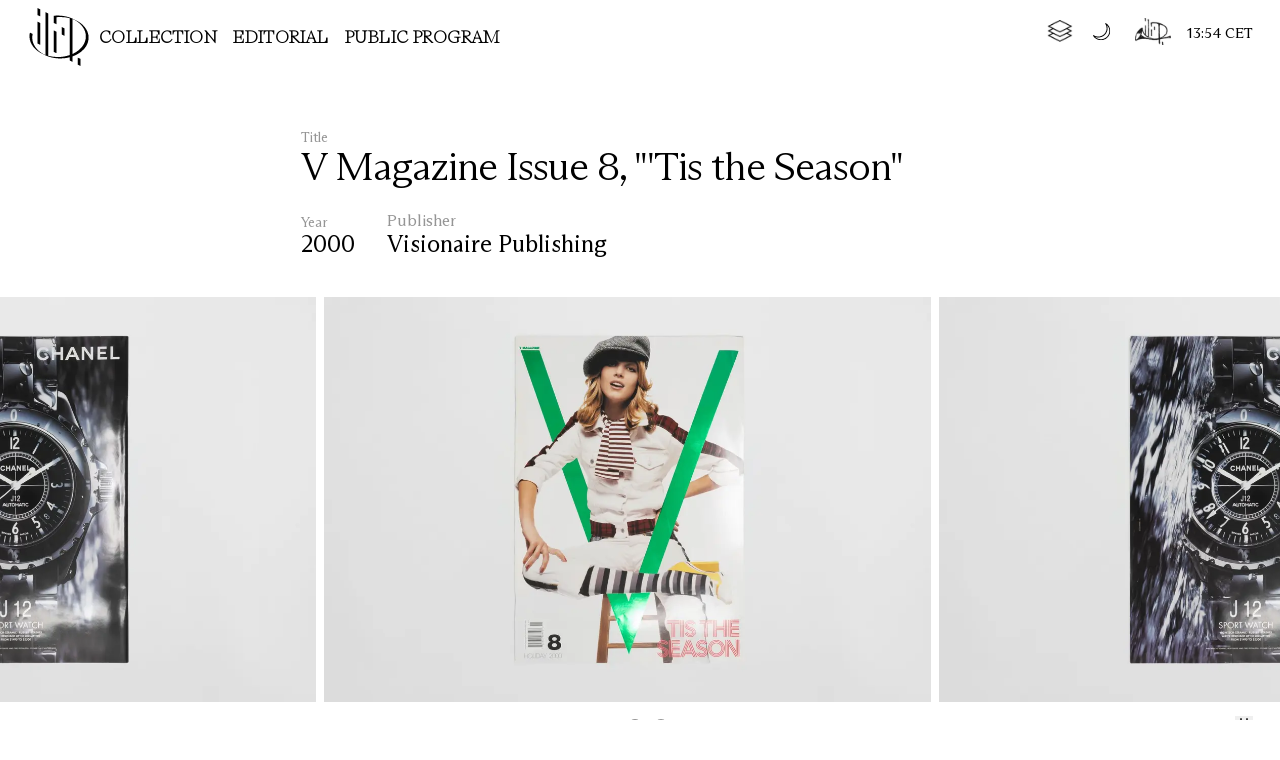

--- FILE ---
content_type: text/html; charset=utf-8
request_url: https://fashionresearchlibrary.com/2000/v-magazine-issue-8-tis-the-season
body_size: 20363
content:
<!DOCTYPE html><html lang="en"><head><meta charSet="utf-8"/><meta name="viewport" content="width=device-width"/><meta property="og:locale" content="en_US"/><meta property="og:site_name" content="International Library of Fashion Research"/><link rel="preload" as="image" imageSrcSet="/_next/image?url=%2Fstack.png&amp;w=32&amp;q=75 1x, /_next/image?url=%2Fstack.png&amp;w=64&amp;q=75 2x" fetchpriority="high"/><link rel="preload" as="image" imageSrcSet="/_next/image?url=%2Fnewsletter-icon.png%3Fhash&amp;w=48&amp;q=75 1x, /_next/image?url=%2Fnewsletter-icon.png%3Fhash&amp;w=96&amp;q=75 2x" fetchpriority="high"/><title>V Magazine Issue 8, &quot;&#x27;Tis the Season&quot; | International Library of Fashion Research</title><meta name="robots" content="index,follow"/><meta name="description" content="V Magazine Issue 8, &quot;&#x27;Tis the Season&quot;"/><meta property="og:title" content="V Magazine Issue 8, &quot;&#x27;Tis the Season&quot;"/><meta property="og:description" content="V Magazine Issue 8, &quot;&#x27;Tis the Season&quot;"/><meta property="og:url" content="https://fashionresearchlibrary.com/2000/v-magazine-issue-8-tis-the-season"/><meta property="og:type" content="website"/><meta property="og:image" content="https://cdn.sanity.io/images/tyoriz7n/production/6fbde8e6fa149b49d760c91784b6bf8bb64eafbd-2160x1440.jpg?w=1200&amp;h=600&amp;crop=focalpoint"/><meta property="og:image:width" content="1200"/><meta property="og:image:height" content="630"/><link rel="canonical" href="https://fashionresearchlibrary.com/2000/v-magazine-issue-8-tis-the-season"/><meta name="next-head-count" content="17"/><link rel="icon" type="image/png" href="/images/favicon.png"/><link rel="preload" href="/fonts/ABCArizonaVariable.woff2" as="font" type="font/woff2" crossorigin="anonymous"/><link rel="preload" href="/fonts/ABCArizonaVariable.woff" as="font" type="font/woff" crossorigin="anonymous"/><script id="theme" data-nscript="beforeInteractive">
          const html = document.querySelector("html");
          if (document.cookie === "theme=dark") {
            html.classList.add("dark");
          } else {
            html.classList.remove("dark");
          }
          </script><link rel="preload" href="/_next/static/css/72b38b523549aac0.css" as="style"/><link rel="stylesheet" href="/_next/static/css/72b38b523549aac0.css" data-n-g=""/><link rel="preload" href="/_next/static/css/7ce7eb73463de9b1.css" as="style"/><link rel="stylesheet" href="/_next/static/css/7ce7eb73463de9b1.css" data-n-p=""/><noscript data-n-css=""></noscript><script defer="" nomodule="" src="/_next/static/chunks/polyfills-42372ed130431b0a.js"></script><script src="/_next/static/chunks/webpack-46dbfb4a60dff38b.js" defer=""></script><script src="/_next/static/chunks/framework-5df949cd1ec092a2.js" defer=""></script><script src="/_next/static/chunks/main-ad7733c5180cb8b7.js" defer=""></script><script src="/_next/static/chunks/pages/_app-ab5a3644fac1196c.js" defer=""></script><script src="/_next/static/chunks/3d656130-fc78d921680525dc.js" defer=""></script><script src="/_next/static/chunks/18d087c0-614978534a0c78fd.js" defer=""></script><script src="/_next/static/chunks/692-0e50b92f437b2e94.js" defer=""></script><script src="/_next/static/chunks/676-d7db334588e1b921.js" defer=""></script><script src="/_next/static/chunks/611-c4b980303ae74907.js" defer=""></script><script src="/_next/static/chunks/214-ec8f036086bc0cfd.js" defer=""></script><script src="/_next/static/chunks/141-ba70a51e59f58080.js" defer=""></script><script src="/_next/static/chunks/993-6453e57a8eaa153d.js" defer=""></script><script src="/_next/static/chunks/pages/%5B...post%5D-fb99af1bd8b8a373.js" defer=""></script><script src="/_next/static/KQmEXL_MiOx8v8yEo50V0/_buildManifest.js" defer=""></script><script src="/_next/static/KQmEXL_MiOx8v8yEo50V0/_ssgManifest.js" defer=""></script></head><body class="antialiased"><div id="__next"><style data-emotion="css-global rh8y69">:host,:root,[data-theme]{--chakra-ring-inset:var(--chakra-empty,/*!*/ /*!*/);--chakra-ring-offset-width:0px;--chakra-ring-offset-color:#fff;--chakra-ring-color:rgba(66, 153, 225, 0.6);--chakra-ring-offset-shadow:0 0 #0000;--chakra-ring-shadow:0 0 #0000;--chakra-space-x-reverse:0;--chakra-space-y-reverse:0;--chakra-colors-transparent:transparent;--chakra-colors-current:currentColor;--chakra-colors-black:#000000;--chakra-colors-white:#FFFFFF;--chakra-colors-whiteAlpha-50:rgba(255, 255, 255, 0.04);--chakra-colors-whiteAlpha-100:rgba(255, 255, 255, 0.06);--chakra-colors-whiteAlpha-200:rgba(255, 255, 255, 0.08);--chakra-colors-whiteAlpha-300:rgba(255, 255, 255, 0.16);--chakra-colors-whiteAlpha-400:rgba(255, 255, 255, 0.24);--chakra-colors-whiteAlpha-500:rgba(255, 255, 255, 0.36);--chakra-colors-whiteAlpha-600:rgba(255, 255, 255, 0.48);--chakra-colors-whiteAlpha-700:rgba(255, 255, 255, 0.64);--chakra-colors-whiteAlpha-800:rgba(255, 255, 255, 0.80);--chakra-colors-whiteAlpha-900:rgba(255, 255, 255, 0.92);--chakra-colors-blackAlpha-50:rgba(0, 0, 0, 0.04);--chakra-colors-blackAlpha-100:rgba(0, 0, 0, 0.06);--chakra-colors-blackAlpha-200:rgba(0, 0, 0, 0.08);--chakra-colors-blackAlpha-300:rgba(0, 0, 0, 0.16);--chakra-colors-blackAlpha-400:rgba(0, 0, 0, 0.24);--chakra-colors-blackAlpha-500:rgba(0, 0, 0, 0.36);--chakra-colors-blackAlpha-600:rgba(0, 0, 0, 0.48);--chakra-colors-blackAlpha-700:rgba(0, 0, 0, 0.64);--chakra-colors-blackAlpha-800:rgba(0, 0, 0, 0.80);--chakra-colors-blackAlpha-900:rgba(0, 0, 0, 0.92);--chakra-colors-gray-50:#F7FAFC;--chakra-colors-gray-100:#EDF2F7;--chakra-colors-gray-200:#E2E8F0;--chakra-colors-gray-300:#CBD5E0;--chakra-colors-gray-400:#A0AEC0;--chakra-colors-gray-500:#718096;--chakra-colors-gray-600:#4A5568;--chakra-colors-gray-700:#2D3748;--chakra-colors-gray-800:#1A202C;--chakra-colors-gray-900:#171923;--chakra-colors-red-50:#FFF5F5;--chakra-colors-red-100:#FED7D7;--chakra-colors-red-200:#FEB2B2;--chakra-colors-red-300:#FC8181;--chakra-colors-red-400:#F56565;--chakra-colors-red-500:#E53E3E;--chakra-colors-red-600:#C53030;--chakra-colors-red-700:#9B2C2C;--chakra-colors-red-800:#822727;--chakra-colors-red-900:#63171B;--chakra-colors-orange-50:#FFFAF0;--chakra-colors-orange-100:#FEEBC8;--chakra-colors-orange-200:#FBD38D;--chakra-colors-orange-300:#F6AD55;--chakra-colors-orange-400:#ED8936;--chakra-colors-orange-500:#DD6B20;--chakra-colors-orange-600:#C05621;--chakra-colors-orange-700:#9C4221;--chakra-colors-orange-800:#7B341E;--chakra-colors-orange-900:#652B19;--chakra-colors-yellow-50:#FFFFF0;--chakra-colors-yellow-100:#FEFCBF;--chakra-colors-yellow-200:#FAF089;--chakra-colors-yellow-300:#F6E05E;--chakra-colors-yellow-400:#ECC94B;--chakra-colors-yellow-500:#D69E2E;--chakra-colors-yellow-600:#B7791F;--chakra-colors-yellow-700:#975A16;--chakra-colors-yellow-800:#744210;--chakra-colors-yellow-900:#5F370E;--chakra-colors-green-50:#F0FFF4;--chakra-colors-green-100:#C6F6D5;--chakra-colors-green-200:#9AE6B4;--chakra-colors-green-300:#68D391;--chakra-colors-green-400:#48BB78;--chakra-colors-green-500:#38A169;--chakra-colors-green-600:#2F855A;--chakra-colors-green-700:#276749;--chakra-colors-green-800:#22543D;--chakra-colors-green-900:#1C4532;--chakra-colors-teal-50:#E6FFFA;--chakra-colors-teal-100:#B2F5EA;--chakra-colors-teal-200:#81E6D9;--chakra-colors-teal-300:#4FD1C5;--chakra-colors-teal-400:#38B2AC;--chakra-colors-teal-500:#319795;--chakra-colors-teal-600:#2C7A7B;--chakra-colors-teal-700:#285E61;--chakra-colors-teal-800:#234E52;--chakra-colors-teal-900:#1D4044;--chakra-colors-blue-50:#ebf8ff;--chakra-colors-blue-100:#bee3f8;--chakra-colors-blue-200:#90cdf4;--chakra-colors-blue-300:#63b3ed;--chakra-colors-blue-400:#4299e1;--chakra-colors-blue-500:#3182ce;--chakra-colors-blue-600:#2b6cb0;--chakra-colors-blue-700:#2c5282;--chakra-colors-blue-800:#2a4365;--chakra-colors-blue-900:#1A365D;--chakra-colors-cyan-50:#EDFDFD;--chakra-colors-cyan-100:#C4F1F9;--chakra-colors-cyan-200:#9DECF9;--chakra-colors-cyan-300:#76E4F7;--chakra-colors-cyan-400:#0BC5EA;--chakra-colors-cyan-500:#00B5D8;--chakra-colors-cyan-600:#00A3C4;--chakra-colors-cyan-700:#0987A0;--chakra-colors-cyan-800:#086F83;--chakra-colors-cyan-900:#065666;--chakra-colors-purple-50:#FAF5FF;--chakra-colors-purple-100:#E9D8FD;--chakra-colors-purple-200:#D6BCFA;--chakra-colors-purple-300:#B794F4;--chakra-colors-purple-400:#9F7AEA;--chakra-colors-purple-500:#805AD5;--chakra-colors-purple-600:#6B46C1;--chakra-colors-purple-700:#553C9A;--chakra-colors-purple-800:#44337A;--chakra-colors-purple-900:#322659;--chakra-colors-pink-50:#FFF5F7;--chakra-colors-pink-100:#FED7E2;--chakra-colors-pink-200:#FBB6CE;--chakra-colors-pink-300:#F687B3;--chakra-colors-pink-400:#ED64A6;--chakra-colors-pink-500:#D53F8C;--chakra-colors-pink-600:#B83280;--chakra-colors-pink-700:#97266D;--chakra-colors-pink-800:#702459;--chakra-colors-pink-900:#521B41;--chakra-borders-none:0;--chakra-borders-1px:1px solid;--chakra-borders-2px:2px solid;--chakra-borders-4px:4px solid;--chakra-borders-8px:8px solid;--chakra-fonts-heading:-apple-system,BlinkMacSystemFont,"Segoe UI",Helvetica,Arial,sans-serif,"Apple Color Emoji","Segoe UI Emoji","Segoe UI Symbol";--chakra-fonts-body:-apple-system,BlinkMacSystemFont,"Segoe UI",Helvetica,Arial,sans-serif,"Apple Color Emoji","Segoe UI Emoji","Segoe UI Symbol";--chakra-fonts-mono:SFMono-Regular,Menlo,Monaco,Consolas,"Liberation Mono","Courier New",monospace;--chakra-fontSizes-3xs:0.45rem;--chakra-fontSizes-2xs:0.625rem;--chakra-fontSizes-xs:0.75rem;--chakra-fontSizes-sm:0.875rem;--chakra-fontSizes-md:1rem;--chakra-fontSizes-lg:1.125rem;--chakra-fontSizes-xl:1.25rem;--chakra-fontSizes-2xl:1.5rem;--chakra-fontSizes-3xl:1.875rem;--chakra-fontSizes-4xl:2.25rem;--chakra-fontSizes-5xl:3rem;--chakra-fontSizes-6xl:3.75rem;--chakra-fontSizes-7xl:4.5rem;--chakra-fontSizes-8xl:6rem;--chakra-fontSizes-9xl:8rem;--chakra-fontWeights-hairline:100;--chakra-fontWeights-thin:200;--chakra-fontWeights-light:300;--chakra-fontWeights-normal:400;--chakra-fontWeights-medium:500;--chakra-fontWeights-semibold:600;--chakra-fontWeights-bold:700;--chakra-fontWeights-extrabold:800;--chakra-fontWeights-black:900;--chakra-letterSpacings-tighter:-0.05em;--chakra-letterSpacings-tight:-0.025em;--chakra-letterSpacings-normal:0;--chakra-letterSpacings-wide:0.025em;--chakra-letterSpacings-wider:0.05em;--chakra-letterSpacings-widest:0.1em;--chakra-lineHeights-3:.75rem;--chakra-lineHeights-4:1rem;--chakra-lineHeights-5:1.25rem;--chakra-lineHeights-6:1.5rem;--chakra-lineHeights-7:1.75rem;--chakra-lineHeights-8:2rem;--chakra-lineHeights-9:2.25rem;--chakra-lineHeights-10:2.5rem;--chakra-lineHeights-normal:normal;--chakra-lineHeights-none:1;--chakra-lineHeights-shorter:1.25;--chakra-lineHeights-short:1.375;--chakra-lineHeights-base:1.5;--chakra-lineHeights-tall:1.625;--chakra-lineHeights-taller:2;--chakra-radii-none:0;--chakra-radii-sm:0.125rem;--chakra-radii-base:0.25rem;--chakra-radii-md:0.375rem;--chakra-radii-lg:0.5rem;--chakra-radii-xl:0.75rem;--chakra-radii-2xl:1rem;--chakra-radii-3xl:1.5rem;--chakra-radii-full:9999px;--chakra-space-1:0.25rem;--chakra-space-2:0.5rem;--chakra-space-3:0.75rem;--chakra-space-4:1rem;--chakra-space-5:1.25rem;--chakra-space-6:1.5rem;--chakra-space-7:1.75rem;--chakra-space-8:2rem;--chakra-space-9:2.25rem;--chakra-space-10:2.5rem;--chakra-space-12:3rem;--chakra-space-14:3.5rem;--chakra-space-16:4rem;--chakra-space-20:5rem;--chakra-space-24:6rem;--chakra-space-28:7rem;--chakra-space-32:8rem;--chakra-space-36:9rem;--chakra-space-40:10rem;--chakra-space-44:11rem;--chakra-space-48:12rem;--chakra-space-52:13rem;--chakra-space-56:14rem;--chakra-space-60:15rem;--chakra-space-64:16rem;--chakra-space-72:18rem;--chakra-space-80:20rem;--chakra-space-96:24rem;--chakra-space-px:1px;--chakra-space-0-5:0.125rem;--chakra-space-1-5:0.375rem;--chakra-space-2-5:0.625rem;--chakra-space-3-5:0.875rem;--chakra-shadows-xs:0 0 0 1px rgba(0, 0, 0, 0.05);--chakra-shadows-sm:0 1px 2px 0 rgba(0, 0, 0, 0.05);--chakra-shadows-base:0 1px 3px 0 rgba(0, 0, 0, 0.1),0 1px 2px 0 rgba(0, 0, 0, 0.06);--chakra-shadows-md:0 4px 6px -1px rgba(0, 0, 0, 0.1),0 2px 4px -1px rgba(0, 0, 0, 0.06);--chakra-shadows-lg:0 10px 15px -3px rgba(0, 0, 0, 0.1),0 4px 6px -2px rgba(0, 0, 0, 0.05);--chakra-shadows-xl:0 20px 25px -5px rgba(0, 0, 0, 0.1),0 10px 10px -5px rgba(0, 0, 0, 0.04);--chakra-shadows-2xl:0 25px 50px -12px rgba(0, 0, 0, 0.25);--chakra-shadows-outline:0 0 0 3px rgba(66, 153, 225, 0.6);--chakra-shadows-inner:inset 0 2px 4px 0 rgba(0,0,0,0.06);--chakra-shadows-none:none;--chakra-shadows-dark-lg:rgba(0, 0, 0, 0.1) 0px 0px 0px 1px,rgba(0, 0, 0, 0.2) 0px 5px 10px,rgba(0, 0, 0, 0.4) 0px 15px 40px;--chakra-sizes-1:0.25rem;--chakra-sizes-2:0.5rem;--chakra-sizes-3:0.75rem;--chakra-sizes-4:1rem;--chakra-sizes-5:1.25rem;--chakra-sizes-6:1.5rem;--chakra-sizes-7:1.75rem;--chakra-sizes-8:2rem;--chakra-sizes-9:2.25rem;--chakra-sizes-10:2.5rem;--chakra-sizes-12:3rem;--chakra-sizes-14:3.5rem;--chakra-sizes-16:4rem;--chakra-sizes-20:5rem;--chakra-sizes-24:6rem;--chakra-sizes-28:7rem;--chakra-sizes-32:8rem;--chakra-sizes-36:9rem;--chakra-sizes-40:10rem;--chakra-sizes-44:11rem;--chakra-sizes-48:12rem;--chakra-sizes-52:13rem;--chakra-sizes-56:14rem;--chakra-sizes-60:15rem;--chakra-sizes-64:16rem;--chakra-sizes-72:18rem;--chakra-sizes-80:20rem;--chakra-sizes-96:24rem;--chakra-sizes-px:1px;--chakra-sizes-0-5:0.125rem;--chakra-sizes-1-5:0.375rem;--chakra-sizes-2-5:0.625rem;--chakra-sizes-3-5:0.875rem;--chakra-sizes-max:max-content;--chakra-sizes-min:min-content;--chakra-sizes-full:100%;--chakra-sizes-3xs:14rem;--chakra-sizes-2xs:16rem;--chakra-sizes-xs:20rem;--chakra-sizes-sm:24rem;--chakra-sizes-md:28rem;--chakra-sizes-lg:32rem;--chakra-sizes-xl:36rem;--chakra-sizes-2xl:42rem;--chakra-sizes-3xl:48rem;--chakra-sizes-4xl:56rem;--chakra-sizes-5xl:64rem;--chakra-sizes-6xl:72rem;--chakra-sizes-7xl:80rem;--chakra-sizes-8xl:90rem;--chakra-sizes-prose:60ch;--chakra-sizes-container-sm:640px;--chakra-sizes-container-md:768px;--chakra-sizes-container-lg:1024px;--chakra-sizes-container-xl:1280px;--chakra-zIndices-hide:-1;--chakra-zIndices-auto:auto;--chakra-zIndices-base:0;--chakra-zIndices-docked:10;--chakra-zIndices-dropdown:1000;--chakra-zIndices-sticky:1100;--chakra-zIndices-banner:1200;--chakra-zIndices-overlay:1300;--chakra-zIndices-modal:1400;--chakra-zIndices-popover:1500;--chakra-zIndices-skipLink:1600;--chakra-zIndices-toast:1700;--chakra-zIndices-tooltip:1800;--chakra-transition-property-common:background-color,border-color,color,fill,stroke,opacity,box-shadow,transform;--chakra-transition-property-colors:background-color,border-color,color,fill,stroke;--chakra-transition-property-dimensions:width,height;--chakra-transition-property-position:left,right,top,bottom;--chakra-transition-property-background:background-color,background-image,background-position;--chakra-transition-easing-ease-in:cubic-bezier(0.4, 0, 1, 1);--chakra-transition-easing-ease-out:cubic-bezier(0, 0, 0.2, 1);--chakra-transition-easing-ease-in-out:cubic-bezier(0.4, 0, 0.2, 1);--chakra-transition-duration-ultra-fast:50ms;--chakra-transition-duration-faster:100ms;--chakra-transition-duration-fast:150ms;--chakra-transition-duration-normal:200ms;--chakra-transition-duration-slow:300ms;--chakra-transition-duration-slower:400ms;--chakra-transition-duration-ultra-slow:500ms;--chakra-blur-none:0;--chakra-blur-sm:4px;--chakra-blur-base:8px;--chakra-blur-md:12px;--chakra-blur-lg:16px;--chakra-blur-xl:24px;--chakra-blur-2xl:40px;--chakra-blur-3xl:64px;--chakra-breakpoints-base:0em;--chakra-breakpoints-sm:30em;--chakra-breakpoints-md:48em;--chakra-breakpoints-lg:62em;--chakra-breakpoints-xl:80em;--chakra-breakpoints-2xl:96em;}.chakra-ui-light :host:not([data-theme]),.chakra-ui-light :root:not([data-theme]),.chakra-ui-light [data-theme]:not([data-theme]),[data-theme=light] :host:not([data-theme]),[data-theme=light] :root:not([data-theme]),[data-theme=light] [data-theme]:not([data-theme]),:host[data-theme=light],:root[data-theme=light],[data-theme][data-theme=light]{--chakra-colors-chakra-body-text:var(--chakra-colors-gray-800);--chakra-colors-chakra-body-bg:var(--chakra-colors-white);--chakra-colors-chakra-border-color:var(--chakra-colors-gray-200);--chakra-colors-chakra-inverse-text:var(--chakra-colors-white);--chakra-colors-chakra-subtle-bg:var(--chakra-colors-gray-100);--chakra-colors-chakra-subtle-text:var(--chakra-colors-gray-600);--chakra-colors-chakra-placeholder-color:var(--chakra-colors-gray-500);}.chakra-ui-dark :host:not([data-theme]),.chakra-ui-dark :root:not([data-theme]),.chakra-ui-dark [data-theme]:not([data-theme]),[data-theme=dark] :host:not([data-theme]),[data-theme=dark] :root:not([data-theme]),[data-theme=dark] [data-theme]:not([data-theme]),:host[data-theme=dark],:root[data-theme=dark],[data-theme][data-theme=dark]{--chakra-colors-chakra-body-text:var(--chakra-colors-whiteAlpha-900);--chakra-colors-chakra-body-bg:var(--chakra-colors-gray-800);--chakra-colors-chakra-border-color:var(--chakra-colors-whiteAlpha-300);--chakra-colors-chakra-inverse-text:var(--chakra-colors-gray-800);--chakra-colors-chakra-subtle-bg:var(--chakra-colors-gray-700);--chakra-colors-chakra-subtle-text:var(--chakra-colors-gray-400);--chakra-colors-chakra-placeholder-color:var(--chakra-colors-whiteAlpha-400);}</style><div class="bg-white dark:bg-darkBg dark:text-white"><div class=" m-0 p-0p container fixed z-10 left-0 top-0 w-full h-16"><div class="flex w-full justify-between md:justify-start items-center h-[74px] py-2"><a class="h-full w-16 relative" href="/about"><img alt="Logo for International Fashion Research Library" loading="lazy" decoding="async" data-nimg="fill" class="w-full h-full" style="position:absolute;height:100%;width:100%;left:0;top:0;right:0;bottom:0;color:transparent" src="/images/logo.svg"/></a><button class="md:hidden order-0 left-0 z-20"><svg width="24" height="19" viewBox="0 0 24 19" fill="none" xmlns="http://www.w3.org/2000/svg"><rect width="24" height="1" fill="#595959"></rect><rect y="8.94519" width="24" height="1" fill="#595959"></rect><rect y="17.8905" width="24" height="1" fill="#595959"></rect></svg></button><nav class="order-1 hidden z-20 md:block text-mobileSm md:text-desktopSm"><ul class="flex"><li class="md:mx-2"><a class="text-primary dark:text-white hover:opacity-25 focus:opacity-25 transition" href="/">Collection</a></li><li class="md:mx-2"><a class="text-primary dark:text-white hover:opacity-25 focus:opacity-25 transition" href="/editorial">Editorial</a></li><li class="md:mx-2"><a class="text-primary dark:text-white hover:opacity-25 focus:opacity-25 transition" href="/program">Public program</a></li></ul><ul class="flex text-mobileSm md:hidden"><li class="mr-2"><a class="text-primary dark:text-white" href="/about">About</a></li><li class="mr-2"><a class="text-primary dark:text-white" href="/board">Board</a></li><li class="mr-2"><a class="text-primary dark:text-white" href="/contact">Contact</a></li></ul></nav><div class="order-3 flex items-center -mt-1 md:absolute right-0 md:mr-desktop z-20"><div><a class="block -mt-1 mr-5 hover:underline relative" href="/request-stack"><img alt="Stack icon" fetchpriority="high" width="26" height="22" decoding="async" data-nimg="1" style="color:transparent" srcSet="/_next/image?url=%2Fstack.png&amp;w=32&amp;q=75 1x, /_next/image?url=%2Fstack.png&amp;w=64&amp;q=75 2x" src="/_next/image?url=%2Fstack.png&amp;w=64&amp;q=75"/></a></div><label class="mr-6 flex cursor-pointer" style="margin-top:-.1em"><input type="checkbox" class=" hidden" role="toggle light dark mode"/><svg width="17.8" height="22" viewBox="0 0 75 75" fill="none" xmlns="http://www.w3.org/2000/svg"><g clip-path="url(#clip0)"><path d="M54.0001 0.310054C53.6266 0.0831803 53.1875 -0.0109706 52.7538 0.0428519C52.3202 0.0966744 51.9174 0.295318 51.6108 0.606606C51.3041 0.917894 51.1115 1.32359 51.0642 1.75799C51.0169 2.19239 51.1176 2.63004 51.3501 3.00005C54.7337 8.28972 56.632 14.3923 56.8458 20.6679C57.0597 26.9436 55.5813 33.1612 52.5657 38.669C49.55 44.1767 45.1081 48.7718 39.7057 51.9723C34.3033 55.1729 28.1394 56.8611 21.8601 56.8601C15.175 56.8709 8.62789 54.9581 3.00005 51.3501C2.63004 51.1176 2.19239 51.0169 1.75799 51.0642C1.32359 51.1115 0.917894 51.3041 0.606606 51.6108C0.295318 51.9174 0.0966744 52.3202 0.0428519 52.7538C-0.0109706 53.1875 0.0831803 53.6266 0.310054 54.0001C3.43972 58.9047 7.63024 63.0444 12.5727 66.114C17.5151 69.1837 23.0835 71.1049 28.8672 71.7362C34.651 72.3675 40.5027 71.6927 45.9909 69.7615C51.4792 67.8304 56.464 64.6921 60.5781 60.5781C64.6921 56.464 67.8304 51.4792 69.7615 45.9909C71.6927 40.5027 72.3675 34.651 71.7362 28.8672C71.1049 23.0835 69.1837 17.5151 66.114 12.5727C63.0444 7.63024 58.9047 3.43972 54.0001 0.310054V0.310054ZM33.0001 68.0001C24.1353 68.0221 15.5956 64.6641 9.12005 58.6101C16.0195 61.0001 23.4523 61.4 30.5684 59.7641C37.6844 58.1282 44.1964 54.5225 49.3594 49.3594C54.5225 44.1964 58.1282 37.6844 59.7641 30.5684C61.4 23.4523 61.0001 16.0195 58.6101 9.12005C63.2642 14.1071 66.3596 20.3454 67.5157 27.0681C68.6718 33.7908 67.8383 40.7048 65.1175 46.9601C62.3968 53.2153 57.9074 58.5393 52.2014 62.2772C46.4954 66.0152 39.8214 68.0043 33.0001 68.0001V68.0001Z" fill="black"></path></g><defs><clipPath id="clip0"><rect width="71.93" height="71.93" fill="white"></rect></clipPath></defs></svg></label><div><a class="block -mt-1 mr-4 hover:underline relative animate-hithere" href="/post-press"><img alt="Newsletter icon" fetchpriority="high" width="36" height="32" decoding="async" data-nimg="1" style="color:transparent" srcSet="/_next/image?url=%2Fnewsletter-icon.png%3Fhash&amp;w=48&amp;q=75 1x, /_next/image?url=%2Fnewsletter-icon.png%3Fhash&amp;w=96&amp;q=75 2x" src="/_next/image?url=%2Fnewsletter-icon.png%3Fhash&amp;w=96&amp;q=75"/></a></div><div class="h6 select-none w-18"> <span class="hidden md:inline">CET</span></div></div></div><nav class=" pt-16 px-mobile shadow-lg fixed z-20 left-0 w-full bg-white dark:bg-darkBg hidden"><ul class="block"><li class="md:mx-4"><a class="text-primary py-2 md:py-0 block md:inline-block dark:text-white" href="/">Collections</a></li><li class="md:mx-4"><a class="text-primary py-2 md:py-0 block md:inline-block dark:text-white" href="/editorial">Editorial</a></li><li class="md:mx-4"><a class="text-primary py-2 md:py-0 block md:inline-block dark:text-white" href="/program">Public program</a></li></ul><ul class="py-6"><li><a class="h6 font-normal text-primary dark:text-white" href="https://www.instagram.com/fashionresearchlibrary/" target="_blank" rel="noopener">@fashionresearchlibrary</a></li></ul></nav><div class="opacity-0 pointer-events-none"></div></div><div class="flex flex-col justify-between h-full min-h-screen"><div class="container overflow-x-hidden"><div class="rte pt-20 md:pt-32 undefined"><article class="flex-1 w-full relative block"><div class="container-sm"><div class="text-gray text-mobileCaption md:text-desktopCaption">Title</div><h1 class="mb-6">V Magazine Issue 8, &quot;&#x27;Tis the Season&quot;</h1><ul class="list-none"><li class="inline-block mr-8"><div class="text-gray text-mobileCaption md:text-desktopCaption">Year</div><h3>2000</h3></li><li class="inline-block"><div class="text-gray">Publisher</div><h3>Visionaire Publishing</h3></li></ul></div><div class="relative"><div class="slick-slider -mx-mobile md:-mx-desktop pt-4 relative block flex-1 slick-initialized" dir="ltr"><button type="button" data-role="none" class="slick-arrow slick-prev" style="display:block"> <!-- -->Previous</button><div class="slick-list" style="padding:0px 25vw"><div class="slick-track" style="width:350%;left:-125.00000000000003%"><div data-index="-2" tabindex="-1" class="slick-slide slick-center slick-cloned" aria-hidden="true" style="width:14.285714285714286%"><div><div class="px-1"><figure><img alt="" loading="lazy" width="2160" height="1440" decoding="async" data-nimg="1" style="color:transparent;background-size:cover;background-position:50% 50%;background-repeat:no-repeat;background-image:url(&quot;data:image/svg+xml;charset=utf-8,%3Csvg xmlns=&#x27;http://www.w3.org/2000/svg&#x27; viewBox=&#x27;0 0 2160 1440&#x27;%3E%3Cfilter id=&#x27;b&#x27; color-interpolation-filters=&#x27;sRGB&#x27;%3E%3CfeGaussianBlur stdDeviation=&#x27;20&#x27;/%3E%3CfeColorMatrix values=&#x27;1 0 0 0 0 0 1 0 0 0 0 0 1 0 0 0 0 0 100 -1&#x27; result=&#x27;s&#x27;/%3E%3CfeFlood x=&#x27;0&#x27; y=&#x27;0&#x27; width=&#x27;100%25&#x27; height=&#x27;100%25&#x27;/%3E%3CfeComposite operator=&#x27;out&#x27; in=&#x27;s&#x27;/%3E%3CfeComposite in2=&#x27;SourceGraphic&#x27;/%3E%3CfeGaussianBlur stdDeviation=&#x27;20&#x27;/%3E%3C/filter%3E%3Cimage width=&#x27;100%25&#x27; height=&#x27;100%25&#x27; x=&#x27;0&#x27; y=&#x27;0&#x27; preserveAspectRatio=&#x27;none&#x27; style=&#x27;filter: url(%23b);&#x27; href=&#x27;[data-uri]&#x27;/%3E%3C/svg%3E&quot;)" sizes="(max-width: 767px) 100vw, 90vw" srcSet="/_next/image?url=https%3A%2F%2Fcdn.sanity.io%2Fimages%2Ftyoriz7n%2Fproduction%2F6fbde8e6fa149b49d760c91784b6bf8bb64eafbd-2160x1440.jpg&amp;w=640&amp;q=75 640w, /_next/image?url=https%3A%2F%2Fcdn.sanity.io%2Fimages%2Ftyoriz7n%2Fproduction%2F6fbde8e6fa149b49d760c91784b6bf8bb64eafbd-2160x1440.jpg&amp;w=750&amp;q=75 750w, /_next/image?url=https%3A%2F%2Fcdn.sanity.io%2Fimages%2Ftyoriz7n%2Fproduction%2F6fbde8e6fa149b49d760c91784b6bf8bb64eafbd-2160x1440.jpg&amp;w=828&amp;q=75 828w, /_next/image?url=https%3A%2F%2Fcdn.sanity.io%2Fimages%2Ftyoriz7n%2Fproduction%2F6fbde8e6fa149b49d760c91784b6bf8bb64eafbd-2160x1440.jpg&amp;w=1080&amp;q=75 1080w, /_next/image?url=https%3A%2F%2Fcdn.sanity.io%2Fimages%2Ftyoriz7n%2Fproduction%2F6fbde8e6fa149b49d760c91784b6bf8bb64eafbd-2160x1440.jpg&amp;w=1200&amp;q=75 1200w, /_next/image?url=https%3A%2F%2Fcdn.sanity.io%2Fimages%2Ftyoriz7n%2Fproduction%2F6fbde8e6fa149b49d760c91784b6bf8bb64eafbd-2160x1440.jpg&amp;w=1920&amp;q=75 1920w, /_next/image?url=https%3A%2F%2Fcdn.sanity.io%2Fimages%2Ftyoriz7n%2Fproduction%2F6fbde8e6fa149b49d760c91784b6bf8bb64eafbd-2160x1440.jpg&amp;w=2048&amp;q=75 2048w, /_next/image?url=https%3A%2F%2Fcdn.sanity.io%2Fimages%2Ftyoriz7n%2Fproduction%2F6fbde8e6fa149b49d760c91784b6bf8bb64eafbd-2160x1440.jpg&amp;w=3840&amp;q=75 3840w" src="/_next/image?url=https%3A%2F%2Fcdn.sanity.io%2Fimages%2Ftyoriz7n%2Fproduction%2F6fbde8e6fa149b49d760c91784b6bf8bb64eafbd-2160x1440.jpg&amp;w=3840&amp;q=75"/><figcaption></figcaption></figure></div></div></div><div data-index="-1" tabindex="-1" class="slick-slide slick-active slick-cloned" aria-hidden="false" style="width:14.285714285714286%"><div><div class="px-1"><figure><img alt="" loading="lazy" width="2160" height="1440" decoding="async" data-nimg="1" style="color:transparent;background-size:cover;background-position:50% 50%;background-repeat:no-repeat;background-image:url(&quot;data:image/svg+xml;charset=utf-8,%3Csvg xmlns=&#x27;http://www.w3.org/2000/svg&#x27; viewBox=&#x27;0 0 2160 1440&#x27;%3E%3Cfilter id=&#x27;b&#x27; color-interpolation-filters=&#x27;sRGB&#x27;%3E%3CfeGaussianBlur stdDeviation=&#x27;20&#x27;/%3E%3CfeColorMatrix values=&#x27;1 0 0 0 0 0 1 0 0 0 0 0 1 0 0 0 0 0 100 -1&#x27; result=&#x27;s&#x27;/%3E%3CfeFlood x=&#x27;0&#x27; y=&#x27;0&#x27; width=&#x27;100%25&#x27; height=&#x27;100%25&#x27;/%3E%3CfeComposite operator=&#x27;out&#x27; in=&#x27;s&#x27;/%3E%3CfeComposite in2=&#x27;SourceGraphic&#x27;/%3E%3CfeGaussianBlur stdDeviation=&#x27;20&#x27;/%3E%3C/filter%3E%3Cimage width=&#x27;100%25&#x27; height=&#x27;100%25&#x27; x=&#x27;0&#x27; y=&#x27;0&#x27; preserveAspectRatio=&#x27;none&#x27; style=&#x27;filter: url(%23b);&#x27; href=&#x27;[data-uri]&#x27;/%3E%3C/svg%3E&quot;)" sizes="(max-width: 767px) 100vw, 90vw" srcSet="/_next/image?url=https%3A%2F%2Fcdn.sanity.io%2Fimages%2Ftyoriz7n%2Fproduction%2F797f722c1ed0d4f90cba66a60c9e303c04356d49-2160x1440.jpg&amp;w=640&amp;q=75 640w, /_next/image?url=https%3A%2F%2Fcdn.sanity.io%2Fimages%2Ftyoriz7n%2Fproduction%2F797f722c1ed0d4f90cba66a60c9e303c04356d49-2160x1440.jpg&amp;w=750&amp;q=75 750w, /_next/image?url=https%3A%2F%2Fcdn.sanity.io%2Fimages%2Ftyoriz7n%2Fproduction%2F797f722c1ed0d4f90cba66a60c9e303c04356d49-2160x1440.jpg&amp;w=828&amp;q=75 828w, /_next/image?url=https%3A%2F%2Fcdn.sanity.io%2Fimages%2Ftyoriz7n%2Fproduction%2F797f722c1ed0d4f90cba66a60c9e303c04356d49-2160x1440.jpg&amp;w=1080&amp;q=75 1080w, /_next/image?url=https%3A%2F%2Fcdn.sanity.io%2Fimages%2Ftyoriz7n%2Fproduction%2F797f722c1ed0d4f90cba66a60c9e303c04356d49-2160x1440.jpg&amp;w=1200&amp;q=75 1200w, /_next/image?url=https%3A%2F%2Fcdn.sanity.io%2Fimages%2Ftyoriz7n%2Fproduction%2F797f722c1ed0d4f90cba66a60c9e303c04356d49-2160x1440.jpg&amp;w=1920&amp;q=75 1920w, /_next/image?url=https%3A%2F%2Fcdn.sanity.io%2Fimages%2Ftyoriz7n%2Fproduction%2F797f722c1ed0d4f90cba66a60c9e303c04356d49-2160x1440.jpg&amp;w=2048&amp;q=75 2048w, /_next/image?url=https%3A%2F%2Fcdn.sanity.io%2Fimages%2Ftyoriz7n%2Fproduction%2F797f722c1ed0d4f90cba66a60c9e303c04356d49-2160x1440.jpg&amp;w=3840&amp;q=75 3840w" src="/_next/image?url=https%3A%2F%2Fcdn.sanity.io%2Fimages%2Ftyoriz7n%2Fproduction%2F797f722c1ed0d4f90cba66a60c9e303c04356d49-2160x1440.jpg&amp;w=3840&amp;q=75"/><figcaption></figcaption></figure></div></div></div><div data-index="0" class="slick-slide slick-active slick-center slick-current" tabindex="-1" aria-hidden="false" style="outline:none;width:14.285714285714286%"><div><div class="px-1"><figure><img alt="" loading="lazy" width="2160" height="1440" decoding="async" data-nimg="1" style="color:transparent;background-size:cover;background-position:50% 50%;background-repeat:no-repeat;background-image:url(&quot;data:image/svg+xml;charset=utf-8,%3Csvg xmlns=&#x27;http://www.w3.org/2000/svg&#x27; viewBox=&#x27;0 0 2160 1440&#x27;%3E%3Cfilter id=&#x27;b&#x27; color-interpolation-filters=&#x27;sRGB&#x27;%3E%3CfeGaussianBlur stdDeviation=&#x27;20&#x27;/%3E%3CfeColorMatrix values=&#x27;1 0 0 0 0 0 1 0 0 0 0 0 1 0 0 0 0 0 100 -1&#x27; result=&#x27;s&#x27;/%3E%3CfeFlood x=&#x27;0&#x27; y=&#x27;0&#x27; width=&#x27;100%25&#x27; height=&#x27;100%25&#x27;/%3E%3CfeComposite operator=&#x27;out&#x27; in=&#x27;s&#x27;/%3E%3CfeComposite in2=&#x27;SourceGraphic&#x27;/%3E%3CfeGaussianBlur stdDeviation=&#x27;20&#x27;/%3E%3C/filter%3E%3Cimage width=&#x27;100%25&#x27; height=&#x27;100%25&#x27; x=&#x27;0&#x27; y=&#x27;0&#x27; preserveAspectRatio=&#x27;none&#x27; style=&#x27;filter: url(%23b);&#x27; href=&#x27;[data-uri]&#x27;/%3E%3C/svg%3E&quot;)" sizes="(max-width: 767px) 100vw, 90vw" srcSet="/_next/image?url=https%3A%2F%2Fcdn.sanity.io%2Fimages%2Ftyoriz7n%2Fproduction%2F6fbde8e6fa149b49d760c91784b6bf8bb64eafbd-2160x1440.jpg&amp;w=640&amp;q=75 640w, /_next/image?url=https%3A%2F%2Fcdn.sanity.io%2Fimages%2Ftyoriz7n%2Fproduction%2F6fbde8e6fa149b49d760c91784b6bf8bb64eafbd-2160x1440.jpg&amp;w=750&amp;q=75 750w, /_next/image?url=https%3A%2F%2Fcdn.sanity.io%2Fimages%2Ftyoriz7n%2Fproduction%2F6fbde8e6fa149b49d760c91784b6bf8bb64eafbd-2160x1440.jpg&amp;w=828&amp;q=75 828w, /_next/image?url=https%3A%2F%2Fcdn.sanity.io%2Fimages%2Ftyoriz7n%2Fproduction%2F6fbde8e6fa149b49d760c91784b6bf8bb64eafbd-2160x1440.jpg&amp;w=1080&amp;q=75 1080w, /_next/image?url=https%3A%2F%2Fcdn.sanity.io%2Fimages%2Ftyoriz7n%2Fproduction%2F6fbde8e6fa149b49d760c91784b6bf8bb64eafbd-2160x1440.jpg&amp;w=1200&amp;q=75 1200w, /_next/image?url=https%3A%2F%2Fcdn.sanity.io%2Fimages%2Ftyoriz7n%2Fproduction%2F6fbde8e6fa149b49d760c91784b6bf8bb64eafbd-2160x1440.jpg&amp;w=1920&amp;q=75 1920w, /_next/image?url=https%3A%2F%2Fcdn.sanity.io%2Fimages%2Ftyoriz7n%2Fproduction%2F6fbde8e6fa149b49d760c91784b6bf8bb64eafbd-2160x1440.jpg&amp;w=2048&amp;q=75 2048w, /_next/image?url=https%3A%2F%2Fcdn.sanity.io%2Fimages%2Ftyoriz7n%2Fproduction%2F6fbde8e6fa149b49d760c91784b6bf8bb64eafbd-2160x1440.jpg&amp;w=3840&amp;q=75 3840w" src="/_next/image?url=https%3A%2F%2Fcdn.sanity.io%2Fimages%2Ftyoriz7n%2Fproduction%2F6fbde8e6fa149b49d760c91784b6bf8bb64eafbd-2160x1440.jpg&amp;w=3840&amp;q=75"/><figcaption></figcaption></figure></div></div></div><div data-index="1" class="slick-slide slick-active" tabindex="-1" aria-hidden="false" style="outline:none;width:14.285714285714286%"><div><div class="px-1"><figure><img alt="" loading="lazy" width="2160" height="1440" decoding="async" data-nimg="1" style="color:transparent;background-size:cover;background-position:50% 50%;background-repeat:no-repeat;background-image:url(&quot;data:image/svg+xml;charset=utf-8,%3Csvg xmlns=&#x27;http://www.w3.org/2000/svg&#x27; viewBox=&#x27;0 0 2160 1440&#x27;%3E%3Cfilter id=&#x27;b&#x27; color-interpolation-filters=&#x27;sRGB&#x27;%3E%3CfeGaussianBlur stdDeviation=&#x27;20&#x27;/%3E%3CfeColorMatrix values=&#x27;1 0 0 0 0 0 1 0 0 0 0 0 1 0 0 0 0 0 100 -1&#x27; result=&#x27;s&#x27;/%3E%3CfeFlood x=&#x27;0&#x27; y=&#x27;0&#x27; width=&#x27;100%25&#x27; height=&#x27;100%25&#x27;/%3E%3CfeComposite operator=&#x27;out&#x27; in=&#x27;s&#x27;/%3E%3CfeComposite in2=&#x27;SourceGraphic&#x27;/%3E%3CfeGaussianBlur stdDeviation=&#x27;20&#x27;/%3E%3C/filter%3E%3Cimage width=&#x27;100%25&#x27; height=&#x27;100%25&#x27; x=&#x27;0&#x27; y=&#x27;0&#x27; preserveAspectRatio=&#x27;none&#x27; style=&#x27;filter: url(%23b);&#x27; href=&#x27;[data-uri]&#x27;/%3E%3C/svg%3E&quot;)" sizes="(max-width: 767px) 100vw, 90vw" srcSet="/_next/image?url=https%3A%2F%2Fcdn.sanity.io%2Fimages%2Ftyoriz7n%2Fproduction%2F797f722c1ed0d4f90cba66a60c9e303c04356d49-2160x1440.jpg&amp;w=640&amp;q=75 640w, /_next/image?url=https%3A%2F%2Fcdn.sanity.io%2Fimages%2Ftyoriz7n%2Fproduction%2F797f722c1ed0d4f90cba66a60c9e303c04356d49-2160x1440.jpg&amp;w=750&amp;q=75 750w, /_next/image?url=https%3A%2F%2Fcdn.sanity.io%2Fimages%2Ftyoriz7n%2Fproduction%2F797f722c1ed0d4f90cba66a60c9e303c04356d49-2160x1440.jpg&amp;w=828&amp;q=75 828w, /_next/image?url=https%3A%2F%2Fcdn.sanity.io%2Fimages%2Ftyoriz7n%2Fproduction%2F797f722c1ed0d4f90cba66a60c9e303c04356d49-2160x1440.jpg&amp;w=1080&amp;q=75 1080w, /_next/image?url=https%3A%2F%2Fcdn.sanity.io%2Fimages%2Ftyoriz7n%2Fproduction%2F797f722c1ed0d4f90cba66a60c9e303c04356d49-2160x1440.jpg&amp;w=1200&amp;q=75 1200w, /_next/image?url=https%3A%2F%2Fcdn.sanity.io%2Fimages%2Ftyoriz7n%2Fproduction%2F797f722c1ed0d4f90cba66a60c9e303c04356d49-2160x1440.jpg&amp;w=1920&amp;q=75 1920w, /_next/image?url=https%3A%2F%2Fcdn.sanity.io%2Fimages%2Ftyoriz7n%2Fproduction%2F797f722c1ed0d4f90cba66a60c9e303c04356d49-2160x1440.jpg&amp;w=2048&amp;q=75 2048w, /_next/image?url=https%3A%2F%2Fcdn.sanity.io%2Fimages%2Ftyoriz7n%2Fproduction%2F797f722c1ed0d4f90cba66a60c9e303c04356d49-2160x1440.jpg&amp;w=3840&amp;q=75 3840w" src="/_next/image?url=https%3A%2F%2Fcdn.sanity.io%2Fimages%2Ftyoriz7n%2Fproduction%2F797f722c1ed0d4f90cba66a60c9e303c04356d49-2160x1440.jpg&amp;w=3840&amp;q=75"/><figcaption></figcaption></figure></div></div></div><div data-index="2" tabindex="-1" class="slick-slide slick-center slick-cloned" aria-hidden="true" style="width:14.285714285714286%"><div><div class="px-1"><figure><img alt="" loading="lazy" width="2160" height="1440" decoding="async" data-nimg="1" style="color:transparent;background-size:cover;background-position:50% 50%;background-repeat:no-repeat;background-image:url(&quot;data:image/svg+xml;charset=utf-8,%3Csvg xmlns=&#x27;http://www.w3.org/2000/svg&#x27; viewBox=&#x27;0 0 2160 1440&#x27;%3E%3Cfilter id=&#x27;b&#x27; color-interpolation-filters=&#x27;sRGB&#x27;%3E%3CfeGaussianBlur stdDeviation=&#x27;20&#x27;/%3E%3CfeColorMatrix values=&#x27;1 0 0 0 0 0 1 0 0 0 0 0 1 0 0 0 0 0 100 -1&#x27; result=&#x27;s&#x27;/%3E%3CfeFlood x=&#x27;0&#x27; y=&#x27;0&#x27; width=&#x27;100%25&#x27; height=&#x27;100%25&#x27;/%3E%3CfeComposite operator=&#x27;out&#x27; in=&#x27;s&#x27;/%3E%3CfeComposite in2=&#x27;SourceGraphic&#x27;/%3E%3CfeGaussianBlur stdDeviation=&#x27;20&#x27;/%3E%3C/filter%3E%3Cimage width=&#x27;100%25&#x27; height=&#x27;100%25&#x27; x=&#x27;0&#x27; y=&#x27;0&#x27; preserveAspectRatio=&#x27;none&#x27; style=&#x27;filter: url(%23b);&#x27; href=&#x27;[data-uri]&#x27;/%3E%3C/svg%3E&quot;)" sizes="(max-width: 767px) 100vw, 90vw" srcSet="/_next/image?url=https%3A%2F%2Fcdn.sanity.io%2Fimages%2Ftyoriz7n%2Fproduction%2F6fbde8e6fa149b49d760c91784b6bf8bb64eafbd-2160x1440.jpg&amp;w=640&amp;q=75 640w, /_next/image?url=https%3A%2F%2Fcdn.sanity.io%2Fimages%2Ftyoriz7n%2Fproduction%2F6fbde8e6fa149b49d760c91784b6bf8bb64eafbd-2160x1440.jpg&amp;w=750&amp;q=75 750w, /_next/image?url=https%3A%2F%2Fcdn.sanity.io%2Fimages%2Ftyoriz7n%2Fproduction%2F6fbde8e6fa149b49d760c91784b6bf8bb64eafbd-2160x1440.jpg&amp;w=828&amp;q=75 828w, /_next/image?url=https%3A%2F%2Fcdn.sanity.io%2Fimages%2Ftyoriz7n%2Fproduction%2F6fbde8e6fa149b49d760c91784b6bf8bb64eafbd-2160x1440.jpg&amp;w=1080&amp;q=75 1080w, /_next/image?url=https%3A%2F%2Fcdn.sanity.io%2Fimages%2Ftyoriz7n%2Fproduction%2F6fbde8e6fa149b49d760c91784b6bf8bb64eafbd-2160x1440.jpg&amp;w=1200&amp;q=75 1200w, /_next/image?url=https%3A%2F%2Fcdn.sanity.io%2Fimages%2Ftyoriz7n%2Fproduction%2F6fbde8e6fa149b49d760c91784b6bf8bb64eafbd-2160x1440.jpg&amp;w=1920&amp;q=75 1920w, /_next/image?url=https%3A%2F%2Fcdn.sanity.io%2Fimages%2Ftyoriz7n%2Fproduction%2F6fbde8e6fa149b49d760c91784b6bf8bb64eafbd-2160x1440.jpg&amp;w=2048&amp;q=75 2048w, /_next/image?url=https%3A%2F%2Fcdn.sanity.io%2Fimages%2Ftyoriz7n%2Fproduction%2F6fbde8e6fa149b49d760c91784b6bf8bb64eafbd-2160x1440.jpg&amp;w=3840&amp;q=75 3840w" src="/_next/image?url=https%3A%2F%2Fcdn.sanity.io%2Fimages%2Ftyoriz7n%2Fproduction%2F6fbde8e6fa149b49d760c91784b6bf8bb64eafbd-2160x1440.jpg&amp;w=3840&amp;q=75"/><figcaption></figcaption></figure></div></div></div><div data-index="3" tabindex="-1" class="slick-slide slick-cloned" aria-hidden="true" style="width:14.285714285714286%"><div><div class="px-1"><figure><img alt="" loading="lazy" width="2160" height="1440" decoding="async" data-nimg="1" style="color:transparent;background-size:cover;background-position:50% 50%;background-repeat:no-repeat;background-image:url(&quot;data:image/svg+xml;charset=utf-8,%3Csvg xmlns=&#x27;http://www.w3.org/2000/svg&#x27; viewBox=&#x27;0 0 2160 1440&#x27;%3E%3Cfilter id=&#x27;b&#x27; color-interpolation-filters=&#x27;sRGB&#x27;%3E%3CfeGaussianBlur stdDeviation=&#x27;20&#x27;/%3E%3CfeColorMatrix values=&#x27;1 0 0 0 0 0 1 0 0 0 0 0 1 0 0 0 0 0 100 -1&#x27; result=&#x27;s&#x27;/%3E%3CfeFlood x=&#x27;0&#x27; y=&#x27;0&#x27; width=&#x27;100%25&#x27; height=&#x27;100%25&#x27;/%3E%3CfeComposite operator=&#x27;out&#x27; in=&#x27;s&#x27;/%3E%3CfeComposite in2=&#x27;SourceGraphic&#x27;/%3E%3CfeGaussianBlur stdDeviation=&#x27;20&#x27;/%3E%3C/filter%3E%3Cimage width=&#x27;100%25&#x27; height=&#x27;100%25&#x27; x=&#x27;0&#x27; y=&#x27;0&#x27; preserveAspectRatio=&#x27;none&#x27; style=&#x27;filter: url(%23b);&#x27; href=&#x27;[data-uri]&#x27;/%3E%3C/svg%3E&quot;)" sizes="(max-width: 767px) 100vw, 90vw" srcSet="/_next/image?url=https%3A%2F%2Fcdn.sanity.io%2Fimages%2Ftyoriz7n%2Fproduction%2F797f722c1ed0d4f90cba66a60c9e303c04356d49-2160x1440.jpg&amp;w=640&amp;q=75 640w, /_next/image?url=https%3A%2F%2Fcdn.sanity.io%2Fimages%2Ftyoriz7n%2Fproduction%2F797f722c1ed0d4f90cba66a60c9e303c04356d49-2160x1440.jpg&amp;w=750&amp;q=75 750w, /_next/image?url=https%3A%2F%2Fcdn.sanity.io%2Fimages%2Ftyoriz7n%2Fproduction%2F797f722c1ed0d4f90cba66a60c9e303c04356d49-2160x1440.jpg&amp;w=828&amp;q=75 828w, /_next/image?url=https%3A%2F%2Fcdn.sanity.io%2Fimages%2Ftyoriz7n%2Fproduction%2F797f722c1ed0d4f90cba66a60c9e303c04356d49-2160x1440.jpg&amp;w=1080&amp;q=75 1080w, /_next/image?url=https%3A%2F%2Fcdn.sanity.io%2Fimages%2Ftyoriz7n%2Fproduction%2F797f722c1ed0d4f90cba66a60c9e303c04356d49-2160x1440.jpg&amp;w=1200&amp;q=75 1200w, /_next/image?url=https%3A%2F%2Fcdn.sanity.io%2Fimages%2Ftyoriz7n%2Fproduction%2F797f722c1ed0d4f90cba66a60c9e303c04356d49-2160x1440.jpg&amp;w=1920&amp;q=75 1920w, /_next/image?url=https%3A%2F%2Fcdn.sanity.io%2Fimages%2Ftyoriz7n%2Fproduction%2F797f722c1ed0d4f90cba66a60c9e303c04356d49-2160x1440.jpg&amp;w=2048&amp;q=75 2048w, /_next/image?url=https%3A%2F%2Fcdn.sanity.io%2Fimages%2Ftyoriz7n%2Fproduction%2F797f722c1ed0d4f90cba66a60c9e303c04356d49-2160x1440.jpg&amp;w=3840&amp;q=75 3840w" src="/_next/image?url=https%3A%2F%2Fcdn.sanity.io%2Fimages%2Ftyoriz7n%2Fproduction%2F797f722c1ed0d4f90cba66a60c9e303c04356d49-2160x1440.jpg&amp;w=3840&amp;q=75"/><figcaption></figcaption></figure></div></div></div></div></div><button type="button" data-role="none" class="slick-arrow slick-next" style="display:block"> <!-- -->Next</button><div class="slick-dots"><ul class="dots absolute left-0 bottom-0 pl-mobile -mb-2 -ml-2 md:relative"> <li class="slick-active"><button>1</button></li><li class=""><button>2</button></li> </ul></div></div><button style="margin-top:.02em" class="absolute right-0 bottom-0 -mb-8" role="Zoom"><svg width="18" height="18" viewBox="0 0 24 24" fill="none" xmlns="http://www.w3.org/2000/svg"><path d="M9 9H3V7H7V3H9V9Z" fill="currentColor"></path><path d="M9 15H3V17H7V21H9V15Z" fill="currentColor"></path><path d="M21 15H15V21H17V17H21V15Z" fill="currentColor"></path><path d="M15 9.00012H21V7.00012H17V3.00012H15V9.00012Z" fill="currentColor"></path></svg></button></div><div class="container-sm py-16 text-lg"></div><ul class="container-sm grid grid-cols-2 gap-4 list-none"><li><h6 class="text-gray">Location</h6><h3>US</h3></li><li><h6 class="text-gray">Publisher</h6><h3>Visionaire Publishing</h3></li><li class="inline-block"><div class="text-gray text-mobileCaption md:text-desktopCaption">Year</div><h3>2000</h3></li><li><h6 class="text-gray">Private Collection</h6><h3>Steven Mark Klein</h3></li><li><h6 class="text-gray">Materials</h6><h3>Softcover</h3></li><li><h6 class="text-gray">Color</h6><h3>Gray<!-- -->, <!-- -->Red<!-- -->, <!-- -->White<!-- -->, <!-- -->Yellow</h3></li></ul><div class="mt-16 mx-auto max-w-2xl"><h6 class="text-gray">Practitioners</h6><ul class="w-full list--tags"><li class="inline-block"><h4 class="capitalize">Stephen Gan</h4></li><li class="inline-block"><h4 class="capitalize">Alix Browne</h4></li><li class="inline-block"><h4 class="capitalize">Greg Foley</h4></li><li class="inline-block"><h4 class="capitalize">Jame McCabe</h4></li><li class="inline-block"><h4 class="capitalize">Claudia Wu</h4></li><li class="inline-block"><h4 class="capitalize">Tiffany Limos</h4></li><li class="inline-block"><h4 class="capitalize">Alessandro Magania</h4></li><li class="inline-block"><h4 class="capitalize">Philip Utz</h4></li><li class="inline-block"><h4 class="capitalize">Edward Jowdy</h4></li><li class="inline-block"><h4 class="capitalize">Cecilia Dean</h4></li><li class="inline-block"><h4 class="capitalize">James Kaliardos</h4></li><li class="inline-block"><h4 class="capitalize">Nancy Gallagher</h4></li><li class="inline-block"><h4 class="capitalize">Brian Phillips</h4></li><li class="inline-block"><h4 class="capitalize">Rebecca Sonkin</h4></li><li class="inline-block"><h4 class="capitalize">James Vance</h4></li><li class="inline-block"><h4 class="capitalize">Anne Warnock</h4></li><li class="inline-block"><h4 class="capitalize">Mario Testino</h4></li><li class="inline-block"><h4 class="capitalize">Karl Lagerfeld</h4></li><li class="inline-block"><h4 class="capitalize">Carine Roitfeld</h4></li><li class="inline-block"><h4 class="capitalize">Inez van Lamsweerde &amp; Vindooh Joe McKenna</h4></li><li class="inline-block"><h4 class="capitalize">Fabien Baron</h4></li><li class="inline-block"><h4 class="capitalize">Greg Kadel</h4></li><li class="inline-block"><h4 class="capitalize">Donald McPherson</h4></li><li class="inline-block"><h4 class="capitalize">Jeremy Scott</h4></li><li class="inline-block"><h4 class="capitalize">Sean Ellis</h4></li><li class="inline-block"><h4 class="capitalize">Richard Gray</h4></li><li class="inline-block"><h4 class="capitalize">Jason Schmidt</h4></li><li class="inline-block"><h4 class="capitalize">Mark Alesky</h4></li><li class="inline-block"><h4 class="capitalize">Tamara Fulton</h4></li><li class="inline-block"><h4 class="capitalize">Sølve Sundsbø</h4></li><li class="inline-block"><h4 class="capitalize">Katie Grand</h4></li><li class="inline-block"><h4 class="capitalize">Franck Benhamou</h4></li><li class="inline-block"><h4 class="capitalize">Victoria Barlett</h4></li><li class="inline-block"><h4 class="capitalize">William Norwich</h4></li><li class="inline-block"><h4 class="capitalize">Kazz Yamamuro</h4></li><li class="inline-block"><h4 class="capitalize">Kansai Yamamoto</h4></li><li class="inline-block"><h4 class="capitalize">Jeff Burton</h4></li><li class="inline-block"><h4 class="capitalize">Gary L&#x27;Heureaux</h4></li><li class="inline-block"><h4 class="capitalize">Justina Bocker</h4></li><li class="inline-block"><h4 class="capitalize">Beth Levine</h4></li><li class="inline-block"><h4 class="capitalize">Benoît Méléard</h4></li><li class="inline-block"><h4 class="capitalize">Nino Muñoz</h4></li><li class="inline-block"><h4 class="capitalize">Simon Low</h4></li><li class="inline-block"><h4 class="capitalize">Nicola Formichetti</h4></li><li class="inline-block"><h4 class="capitalize">Tobias Schweitzer</h4></li><li class="inline-block"><h4 class="capitalize">Tim Hailand</h4></li><li class="inline-block"><h4 class="capitalize">Christopher Bollen</h4></li><li class="inline-block"><h4 class="capitalize">Sabisha Friedberg</h4></li><li class="inline-block"><h4 class="capitalize">Art Partner</h4></li><li class="inline-block"><h4 class="capitalize">Bill Cunningham</h4></li><li class="inline-block"><h4 class="capitalize">Hedi Slimane</h4></li><li class="inline-block"><h4 class="capitalize">Nicolas Ghesquière</h4></li><li class="inline-block"><h4 class="capitalize">Julia Joern</h4></li><li class="inline-block"><h4 class="capitalize">Ed Ruscha</h4></li><li class="inline-block"><h4 class="capitalize">Richard Prince</h4></li><li class="inline-block"><h4 class="capitalize">Raf SImons</h4></li><li class="inline-block"><h4 class="capitalize">Leo Fitzpatrick</h4></li><li class="inline-block"><h4 class="capitalize">Ema Tuennerman</h4></li><li class="inline-block"><h4 class="capitalize">Mark Webber</h4></li><li class="inline-block"><h4 class="capitalize">Brendan Sexton</h4></li><li class="inline-block"><h4 class="capitalize">Michel Gaubert</h4></li><li class="inline-block"><h4 class="capitalize">Terry Jones</h4></li><li class="inline-block"><h4 class="capitalize">Lerry Clark</h4></li><li class="inline-block"><h4 class="capitalize">Franesca Sorrenti</h4></li><li class="inline-block"><h4 class="capitalize">Paul Smith</h4></li><li class="inline-block"><h4 class="capitalize">Terence Koh</h4></li><li class="inline-block"><h4 class="capitalize">Chris Apple</h4></li></ul></div><div class="mt-16 mx-auto max-w-2xl flex items-center gap-4"><button class="border rounded py-2 px-4 hover:border-[#999] hover:text-[#999] transition duration-200 ease-in-out">Add to stack</button></div></article><div class="my-16"><hr/></div></div></div><footer class="bg-mediumGray text-white pt-desktop"><div class="container pt-4"><div class="w-full"><a class="inline-block p-0 m-0" href="/"><h3 class="m-0 p-0 inline-block hover:opacity-60 transition-opaity ease-in-out duration-300 will-change-transform"><svg width="218" height="48" viewBox="0 0 218 48" fill="none" xmlns="http://www.w3.org/2000/svg"><path d="M2.91772 14.2689V4.09291V0.541504H1.83472V4.09291V14.2689V17.8203H2.91772V14.2689Z" fill="white"></path><path d="M9.33197 15.2467V10.8303C9.33288 10.3135 9.43603 9.80198 9.63549 9.32524C9.83495 8.84851 10.1268 8.41596 10.4942 8.0525C10.8615 7.68905 11.2972 7.40188 11.776 7.20754C12.2549 7.01321 12.7675 6.91555 13.2842 6.92019C15.5839 6.92019 16.5965 8.50953 16.5965 10.5911V17.8205H17.6373V10.6404C17.6373 7.32104 15.5628 5.98486 13.4178 5.98486C12.5601 5.99063 11.7212 6.23687 10.9965 6.69559C10.2717 7.15431 9.69018 7.80713 9.3179 8.57985V6.17474H8.2771V17.8205H9.3179L9.33197 15.2467Z" fill="white"></path><path d="M23.8335 3.62891H22.9896C22.8911 5.68239 22.5184 6.27312 20.4719 6.29421V7.08889H22.7997V14.9582C22.7997 17.1946 24.3046 18.0174 25.6127 18.0174C26.1057 18.0302 26.5925 17.9061 27.0192 17.6587V16.7937C26.6354 16.9808 26.2154 17.0816 25.7885 17.0891C24.7547 17.0891 23.7913 16.4702 23.7913 14.902V7.08889H27.0192V6.17466H23.7913L23.8335 3.62891Z" fill="white"></path><path d="M38.13 15.978C37.0472 16.7008 35.7749 17.0874 34.4731 17.0892C31.4843 17.0892 29.5503 15.0287 29.5503 11.8359V11.5757H38.362V10.9639C38.362 7.8766 36.6109 5.98486 33.8612 5.98486C30.8021 5.98486 28.5095 8.55876 28.5095 11.9695C28.5095 15.5702 30.8865 18.0104 34.4309 18.0104C35.7565 18.0381 37.0568 17.6441 38.144 16.8852L38.13 15.978ZM33.7558 6.8358C35.971 6.8358 37.272 8.32669 37.3072 10.7388H29.6207C30.0074 8.36888 31.6179 6.8358 33.7558 6.8358Z" fill="white"></path><path d="M47.5042 6.10423C47.2308 6.02087 46.9461 5.98052 46.6603 5.98466C45.77 6.03329 44.9171 6.35908 44.221 6.91643C43.5249 7.47379 43.0205 8.23483 42.7784 9.09303V6.17454H41.7446V17.8203H42.7784V11.8146C42.7784 8.60779 44.7123 6.96219 46.6603 6.96219C46.946 6.9597 47.2305 7 47.5042 7.08174V6.10423Z" fill="white"></path><path d="M58.9113 17.8205H59.9451V10.6404C59.9451 7.32104 57.8705 5.98486 55.7256 5.98486C54.8679 5.99063 54.029 6.23687 53.3043 6.69559C52.5795 7.15431 51.9979 7.80713 51.6257 8.57985V6.17474H50.606V17.8205H51.6397V10.8303C51.6406 10.3135 51.7438 9.80198 51.9433 9.32524C52.1427 8.84851 52.4345 8.41596 52.8019 8.0525C53.1693 7.68905 53.605 7.40188 54.0838 7.20754C54.5627 7.01321 55.0752 6.91555 55.592 6.92019C57.8986 6.92019 58.9113 8.50953 58.9113 10.5911V17.8205Z" fill="white"></path><path d="M71.0206 17.8204H72.0614V10.366C72.0614 6.76533 69.4172 5.98471 67.6239 5.98471C66.3223 5.97787 65.046 6.34392 63.9459 7.03959V7.96788C65.0287 7.27499 66.2892 6.911 67.5747 6.92004C69.7688 6.92004 71.0206 8.04523 71.0206 10.3378V10.7387L68.3342 11.1536C65.7462 11.5755 63.1301 12.2085 63.1301 14.8035C63.1301 16.7937 64.7335 18.0103 66.7308 18.0103C67.6242 18.0147 68.5007 17.7669 69.2595 17.2955C70.0184 16.824 70.6288 16.1479 71.0206 15.345V17.8204ZM66.8995 17.1171C65.2047 17.1171 64.2131 16.1607 64.2131 14.7824C64.2131 12.6726 66.3862 12.2577 68.4326 11.9131L70.9995 11.4841V12.8906C71.0185 13.4388 70.9262 13.9851 70.7282 14.4966C70.5302 15.0081 70.2305 15.4741 69.8473 15.8665C69.4641 16.2589 69.0053 16.5696 68.4986 16.7797C67.992 16.9898 67.448 17.0951 66.8995 17.089V17.1171Z" fill="white"></path><path d="M77.4489 3.62891H76.605C76.5066 5.68239 76.1339 6.27312 74.0874 6.29421V7.08889H76.4152V14.9582C76.4152 17.1946 77.9201 18.0174 79.2282 18.0174C79.7211 18.0302 80.208 17.9061 80.6346 17.6587V16.7937C80.2533 16.9807 79.8356 17.0815 79.411 17.0891C78.3702 17.0891 77.4067 16.4702 77.4067 14.902V7.08889H80.6346V6.17466H77.4067L77.4489 3.62891Z" fill="white"></path><path d="M83.3913 3.50916C83.9777 3.50916 84.4532 3.03688 84.4532 2.45429C84.4532 1.8717 83.9777 1.39941 83.3913 1.39941C82.8048 1.39941 82.3293 1.8717 82.3293 2.45429C82.3293 3.03688 82.8048 3.50916 83.3913 3.50916Z" fill="white"></path><path d="M83.8904 15.2465V6.17456H82.8496V8.86801V15.2465V17.8204H83.8904V15.2465Z" fill="white"></path><path d="M92.5909 18.0104C95.7696 18.0104 98.2661 15.5491 98.2661 11.9906C98.2661 8.43218 95.7696 5.98486 92.5909 5.98486C89.4122 5.98486 86.9016 8.43921 86.9016 11.9906C86.9016 15.542 89.3981 18.0104 92.5909 18.0104ZM92.5909 6.92019C95.2562 6.92019 97.1691 8.95258 97.1691 11.9906C97.1691 15.0286 95.2562 17.0892 92.5909 17.0892C89.9256 17.0892 87.9987 15.0779 87.9987 11.9906C87.9987 8.90335 89.9115 6.92019 92.5909 6.92019Z" fill="white"></path><path d="M102.85 15.2467V10.8303C102.851 10.3135 102.954 9.80198 103.153 9.32524C103.353 8.84851 103.645 8.41596 104.012 8.0525C104.379 7.68905 104.815 7.40188 105.294 7.20754C105.773 7.01321 106.285 6.91555 106.802 6.92019C109.102 6.92019 110.114 8.50953 110.114 10.5911V17.8205H111.155V10.6404C111.155 7.32104 109.081 5.98486 106.936 5.98486C106.079 5.99031 105.241 6.23649 104.517 6.69532C103.793 7.15416 103.213 7.80717 102.843 8.57985V6.17474H101.802V17.8205H102.843L102.85 15.2467Z" fill="white"></path><path d="M118.835 5.98475C117.534 5.97672 116.257 6.34287 115.157 7.03962V7.96792C116.239 7.27316 117.5 6.90901 118.786 6.92007C120.98 6.92007 122.232 8.04527 122.232 10.3379V10.7387L119.546 11.1536C116.951 11.5756 114.334 12.2085 114.334 14.8035C114.334 16.7937 115.938 18.0103 117.942 18.0103C118.835 18.0131 119.711 17.7647 120.47 17.2933C121.228 16.822 121.839 16.1469 122.232 15.345V17.8204H123.266V10.366C123.266 6.76536 120.629 5.98475 118.835 5.98475ZM122.232 12.8625C122.254 13.4142 122.163 13.9646 121.965 14.48C121.767 14.9954 121.466 15.465 121.08 15.86C120.695 16.255 120.232 16.5671 119.722 16.7773C119.211 16.9874 118.663 17.0911 118.111 17.082C116.409 17.082 115.417 16.1256 115.417 14.7472C115.417 12.6375 117.591 12.2226 119.637 11.878L122.204 11.449L122.232 12.8625Z" fill="white"></path><path d="M126.873 2.69344V15.2464V17.8203H127.907V15.2464V0H126.873V2.69344Z" fill="white"></path><path d="M154.315 16.8428H151.846H145.355V4.09291V0.541504H144.265V4.09291V14.2689V17.8203H154.315V16.8428Z" fill="white"></path><path d="M156.775 8.86801V15.2465V17.8204H157.809V15.2465V6.17456H156.775V8.86801Z" fill="white"></path><path d="M157.317 3.50916C157.904 3.50916 158.379 3.03688 158.379 2.45429C158.379 1.8717 157.904 1.39941 157.317 1.39941C156.731 1.39941 156.255 1.8717 156.255 2.45429C156.255 3.03688 156.731 3.50916 157.317 3.50916Z" fill="white"></path><path d="M172.24 12.0115C172.24 8.08033 169.813 5.97762 167.078 5.97762C166.172 5.9661 165.283 6.22224 164.523 6.7139C163.762 7.20557 163.163 7.91089 162.802 8.74139V0H161.761V17.8203H162.802V15.2113C163.133 16.0454 163.709 16.7602 164.453 17.262C165.197 17.7639 166.075 18.0296 166.972 18.0243C169.736 18.0102 172.24 15.9286 172.24 12.0115ZM162.753 12.0115V11.9623C162.753 8.8117 164.49 6.86371 167.029 6.86371C169.567 6.86371 171.143 8.93126 171.143 12.0115C171.143 15.0917 169.617 17.1311 166.986 17.1311C164.49 17.1382 162.753 15.1269 162.753 12.0115Z" fill="white"></path><path d="M177.169 15.2466V11.8147C177.169 8.60792 179.095 6.96233 181.05 6.96233C181.336 6.96097 181.62 7.00124 181.894 7.08188V6.10436C181.621 6.02188 181.336 5.98156 181.05 5.9848C180.16 6.03239 179.306 6.3578 178.61 6.91532C177.914 7.47283 177.41 8.23444 177.169 9.09317V6.17468H176.135V17.8205H177.169V15.2466Z" fill="white"></path><path d="M191.536 15.345V17.8204H192.57V10.366C192.57 6.76533 189.933 5.98472 188.132 5.98472C186.833 5.97764 185.559 6.34377 184.461 7.03959V7.96789C185.541 7.27407 186.8 6.90994 188.083 6.92004C190.277 6.92004 191.536 8.04524 191.536 10.3378V10.7387L188.842 11.1536C186.255 11.5756 183.638 12.2085 183.638 14.8035C183.638 16.7937 185.242 18.0103 187.239 18.0103C188.133 18.0144 189.011 17.7666 189.771 17.2952C190.53 16.8238 191.142 16.1479 191.536 15.345ZM187.408 17.089C185.713 17.089 184.721 16.1326 184.721 14.7542C184.721 12.6445 186.894 12.2296 188.941 11.885L191.508 11.456V12.8625C191.53 13.4145 191.439 13.9652 191.241 14.481C191.043 14.9968 190.742 15.4668 190.357 15.8624C189.971 16.2579 189.509 16.5707 188.998 16.7816C188.487 16.9925 187.939 17.0971 187.387 17.089H187.408Z" fill="white"></path><path d="M197.36 15.2466V11.8147C197.36 8.60792 199.287 6.96233 201.242 6.96233C201.527 6.96097 201.812 7.00124 202.086 7.08188V6.10436C201.812 6.02188 201.528 5.98156 201.242 5.9848C200.351 6.03239 199.498 6.3578 198.802 6.91532C198.105 7.47283 197.601 8.23444 197.36 9.09317V6.17468H196.326V17.8205H197.36V15.2466Z" fill="white"></path><path d="M213.429 8.76955C213.872 7.69358 214.132 7.03956 214.498 6.17456H213.429C213.14 6.9411 212.789 7.76391 212.317 8.90317L209.265 16.3224L206.305 8.86801C205.883 7.81313 205.559 7.01143 205.208 6.17456H204.075C204.378 6.87781 204.722 7.72171 205.18 8.86801L208.738 17.6375L207.88 19.7473C207.113 21.6038 206.192 22.068 205.067 22.068C204.564 22.0617 204.067 21.9566 203.604 21.7586V22.6306C204.061 22.873 204.571 23.0009 205.088 23.0033C206.67 23.0033 207.901 22.2227 208.85 19.8879L213.429 8.76955Z" fill="white"></path><path d="M5.68928 35.4014C2.49653 35.4014 0 37.8557 0 41.4071C0 44.9585 2.49653 47.4269 5.68928 47.4269C8.88203 47.4269 11.3645 44.9585 11.3645 41.4071C11.3645 37.8557 8.875 35.4014 5.68928 35.4014ZM5.68928 46.5057C3.01694 46.5057 1.09707 44.4944 1.09707 41.4071C1.09707 38.3199 3.01694 36.3297 5.68928 36.3297C8.36163 36.3297 10.2674 38.3691 10.2674 41.4071C10.2674 44.4452 8.35459 46.5057 5.68928 46.5057Z" fill="white"></path><path d="M15.584 33.4113V35.5913H12.9468V36.4985H15.584V47.2371H16.6248V36.4985H19.8527V35.5913H16.6248V33.3409C16.6248 31.4703 17.6374 30.1552 19.5432 30.1552C20.0226 30.1503 20.4989 30.2313 20.9497 30.3943V29.5082C20.4619 29.3154 19.9411 29.2198 19.4167 29.2269C17.2155 29.2269 15.584 30.8163 15.584 33.4113Z" fill="white"></path><path d="M35.106 33.5099V43.6788V47.2373H36.189V43.6788V39.4453H41.0344H44.1497V38.4607H41.0344H36.189V30.936H41.1117H44.7616V29.9514H35.106V33.5099Z" fill="white"></path><path d="M51.1617 35.4015C49.8633 35.3946 48.5899 35.7581 47.4908 36.4493V37.3846C48.5686 36.6857 49.828 36.3189 51.1125 36.3298C53.3066 36.3298 54.5655 37.455 54.5655 39.7546V40.1414L51.872 40.5633C49.2841 40.9782 46.668 41.6182 46.668 44.2132C46.668 46.1963 48.2714 47.42 50.2686 47.42C51.1625 47.4225 52.0391 47.1739 52.7988 46.7028C53.5584 46.2316 54.1705 45.5566 54.5655 44.7547V47.2301H55.5992V39.7757C55.5992 36.175 52.9972 35.4015 51.1617 35.4015ZM54.5655 42.2792C54.5866 42.8313 54.4949 43.3818 54.2961 43.8973C54.0973 44.4127 53.7955 44.8822 53.4092 45.2771C53.0228 45.672 52.5601 45.984 52.0491 46.194C51.5382 46.4041 50.9898 46.5077 50.4374 46.4987C48.7426 46.4987 47.751 45.5423 47.751 44.1639C47.751 42.0542 49.924 41.6393 51.9705 41.2947L54.5373 40.8587L54.5655 42.2792Z" fill="white"></path><path d="M63.2293 41.3018L62.0971 40.8306C60.2194 40.0781 59.6709 39.5647 59.6709 38.4606C59.6709 37.1807 60.8805 36.3509 62.5402 36.3509C63.5225 36.3413 64.4909 36.5834 65.3532 37.0541V36.1329C64.493 35.6567 63.5232 35.4143 62.5402 35.4296C60.2616 35.4296 58.6371 36.6955 58.6371 38.538C58.6371 39.9867 59.5021 40.8376 61.6048 41.6956L62.6175 42.1175C64.3123 42.8208 64.9523 43.3834 64.9523 44.389C64.9523 45.7182 63.6302 46.5339 61.9143 46.5339C60.6867 46.5223 59.4957 46.1154 58.5176 45.3736V46.33C59.5034 47.0527 60.6919 47.4464 61.9143 47.4552C64.3405 47.4552 65.9861 46.112 65.9861 44.3468C65.9861 42.9052 65.0859 42.0683 63.2293 41.3018Z" fill="white"></path><path d="M74.7272 35.4016C73.8626 35.4004 73.0161 35.6494 72.2898 36.1186C71.5635 36.5878 70.9886 37.2571 70.6343 38.0459V29.417H69.5935V47.2373H70.6343V40.247C70.6324 39.7273 70.7342 39.2125 70.9339 38.7326C71.1336 38.2528 71.4271 37.8177 71.7972 37.4529C72.1673 37.088 72.6065 36.8007 73.0892 36.6079C73.5718 36.4151 74.088 36.3206 74.6077 36.3299C76.8862 36.3299 77.8989 37.9474 77.8989 40.029V47.2373H78.9327V40.0572C78.9327 36.7378 76.8651 35.4016 74.7272 35.4016Z" fill="white"></path><path d="M83.3209 32.9262C83.9074 32.9262 84.3829 32.4539 84.3829 31.8713C84.3829 31.2887 83.9074 30.8164 83.3209 30.8164C82.7345 30.8164 82.259 31.2887 82.259 31.8713C82.259 32.4539 82.7345 32.9262 83.3209 32.9262Z" fill="white"></path><path d="M82.7793 38.285V44.6635V47.2374H83.8201V44.6635V35.5916H82.7793V38.285Z" fill="white"></path><path d="M92.5186 35.4014C89.3259 35.4014 86.8293 37.8557 86.8293 41.4071C86.8293 44.9585 89.3259 47.4269 92.5186 47.4269C95.7114 47.4269 98.1939 44.9585 98.1939 41.4071C98.1939 37.8557 95.7044 35.4014 92.5186 35.4014ZM92.5186 46.5057C89.8463 46.5057 87.9264 44.4944 87.9264 41.4071C87.9264 38.3199 89.8463 36.3297 92.5186 36.3297C95.191 36.3297 97.0968 38.3691 97.0968 41.4071C97.0968 44.4452 95.191 46.5057 92.5186 46.5057Z" fill="white"></path><path d="M106.88 35.4014C106.022 35.4071 105.183 35.6534 104.458 36.1121C103.733 36.5708 103.152 37.2236 102.78 37.9964V35.5912H101.746V47.237H102.78V40.2468C102.78 39.7294 102.882 39.2171 103.081 38.7396C103.28 38.262 103.572 37.8286 103.939 37.4644C104.307 37.1002 104.743 36.8124 105.222 36.6177C105.701 36.4229 106.215 36.325 106.732 36.3297C109.032 36.3297 110.044 37.926 110.044 40.0076V47.237H111.085V40.0569C111.085 36.7375 109.01 35.4014 106.88 35.4014Z" fill="white"></path><path d="M138.609 34.3678C138.609 31.6181 136.373 29.9514 132.681 29.9514H127.969V47.2373H129.052V38.9038H132.09L139.031 47.2373H140.438L133.405 38.8827C136.507 38.6576 138.609 36.9769 138.609 34.3678ZM129.052 37.9755V30.8867H132.611C135.649 30.8867 137.533 32.1948 137.533 34.3678C137.533 36.5409 135.677 37.9755 132.611 37.9755H129.052Z" fill="white"></path><path d="M147.078 35.4014C144.018 35.4014 141.726 37.9753 141.726 41.386C141.726 44.9867 144.103 47.4269 147.64 47.4269C148.966 47.4546 150.266 47.0606 151.353 46.3017V45.3945C150.272 46.116 149.003 46.5025 147.703 46.5057C144.715 46.5057 142.781 44.4452 142.781 41.2524V40.9852H151.592V40.3804C151.571 37.3283 149.827 35.4014 147.078 35.4014ZM142.858 40.1483C143.245 37.7783 144.862 36.2523 146.993 36.2523C149.124 36.2523 150.474 37.7432 150.552 40.1483H142.858Z" fill="white"></path><path d="M158.829 41.3018L157.697 40.8306C155.82 40.0781 155.271 39.5647 155.271 38.4606C155.271 37.1807 156.481 36.3509 158.14 36.3509C159.123 36.3413 160.091 36.5834 160.953 37.0541V36.1329C160.093 35.6567 159.123 35.4143 158.14 35.4296C155.862 35.4296 154.237 36.6955 154.237 38.538C154.237 39.9867 155.102 40.8376 157.205 41.6956L158.218 42.1175C159.912 42.8208 160.552 43.3834 160.552 44.389C160.552 45.7182 159.23 46.5339 157.514 46.5339C156.287 46.5223 155.096 46.1154 154.118 45.3736V46.33C155.104 47.0527 156.292 47.4464 157.514 47.4552C159.941 47.4552 161.593 46.112 161.593 44.3468C161.593 42.9052 160.686 42.0683 158.829 41.3018Z" fill="white"></path><path d="M169.265 35.4014C166.206 35.4014 163.913 37.9753 163.913 41.386C163.913 44.9867 166.29 47.4269 169.834 47.4269C171.16 47.4546 172.46 47.0606 173.548 46.3017V45.3945C172.467 46.116 171.197 46.5025 169.898 46.5057C166.909 46.5057 164.975 44.4452 164.975 41.2524V40.9852H173.787V40.3804C173.766 37.3283 172.015 35.4014 169.265 35.4014ZM165.045 40.1483C165.432 37.7783 167.043 36.2523 169.18 36.2523C171.318 36.2523 172.662 37.7432 172.732 40.1483H165.045Z" fill="white"></path><path d="M180.453 35.4014C179.153 35.3956 177.878 35.759 176.775 36.4493V37.3846C177.856 36.6866 179.118 36.3199 180.404 36.3297C182.598 36.3297 183.85 37.4549 183.85 39.7545V40.1413L181.164 40.5633C178.576 40.9782 175.96 41.6182 175.96 44.2131C175.96 46.1963 177.563 47.42 179.56 47.42C180.453 47.4228 181.329 47.1743 182.088 46.703C182.846 46.2317 183.457 45.5565 183.85 44.7547V47.2301H184.891V39.7756C184.891 36.175 182.247 35.4014 180.453 35.4014ZM183.85 42.2792C183.872 42.8309 183.781 43.3813 183.583 43.8967C183.385 44.4121 183.084 44.8817 182.699 45.2767C182.313 45.6717 181.85 45.9838 181.34 46.1939C180.829 46.4041 180.281 46.5078 179.729 46.4987C178.034 46.4987 177.043 45.5423 177.043 44.1639C177.043 42.0542 179.216 41.6393 181.262 41.2947L183.829 40.8587L183.85 42.2792Z" fill="white"></path><path d="M189.701 38.51V35.5915H188.66V47.2373H189.701V41.2246C189.701 38.0178 191.628 36.3792 193.583 36.3792C193.869 36.3778 194.153 36.4181 194.427 36.4987V35.5212C194.154 35.435 193.869 35.3946 193.583 35.4017C192.692 35.4482 191.838 35.7732 191.142 36.3309C190.445 36.8886 189.941 37.6508 189.701 38.51Z" fill="white"></path><path d="M197.114 41.3861C197.08 40.7155 197.187 40.0452 197.427 39.4182C197.667 38.7912 198.036 38.2214 198.509 37.7453C198.983 37.2692 199.551 36.8973 200.176 36.6535C200.802 36.4098 201.472 36.2995 202.142 36.3297C203.164 36.3288 204.171 36.5698 205.082 37.033V36.1469C204.154 35.6304 203.105 35.3706 202.044 35.3944C201.247 35.3588 200.45 35.489 199.706 35.7766C198.962 36.0642 198.285 36.5031 197.718 37.0654C197.152 37.6278 196.708 38.3015 196.416 39.0439C196.123 39.7864 195.987 40.5815 196.017 41.3791C195.999 42.1819 196.146 42.98 196.446 43.7246C196.747 44.4692 197.197 45.1447 197.767 45.7099C198.338 46.2751 199.017 46.7183 199.765 47.0123C200.512 47.3063 201.311 47.445 202.114 47.42C203.246 47.4226 204.359 47.1215 205.335 46.5479V45.6618C204.381 46.2161 203.295 46.5051 202.192 46.4987C201.516 46.5205 200.843 46.4028 200.215 46.1531C199.587 45.9034 199.017 45.5271 198.54 45.0474C198.064 44.5677 197.691 43.9951 197.446 43.3652C197.201 42.7353 197.088 42.0616 197.114 41.3861Z" fill="white"></path><path d="M213.795 35.4016C212.93 35.4004 212.084 35.6494 211.357 36.1186C210.631 36.5878 210.056 37.2571 209.702 38.0459V29.417H208.661V47.2373H209.702V40.247C209.7 39.7273 209.802 39.2125 210.002 38.7326C210.201 38.2528 210.495 37.8177 210.865 37.4529C211.235 37.088 211.674 36.8007 212.157 36.6079C212.639 36.4151 213.156 36.3206 213.675 36.3299C215.954 36.3299 216.967 37.9474 216.967 40.029V47.2373H218V40.0572C218 36.7378 215.933 35.4016 213.795 35.4016Z" fill="white"></path></svg></h3></a></div><div class="max-w-full sm:max-w-[50%] lg:max-w-screen-lg grid lg:grid-cols-5 gap-8 lg:gap-20 mt-20"><div class="col-span-2"><h6 class="mb-6 text-lightGray">Make a Contribution</h6><p class="h6 mb-6">To sustain the Library’s ever-evolving collection and programming, we are dependent on private donations. Please consider making a contribution:</p><form action="https://www.paypal.com/donate" method="post" target="_top"><input type="hidden" name="hosted_button_id" value="75633NRC4W5Q4"/><input class="hidden" type="image" src="https://www.paypalobjects.com/en_US/NO/i/btn/btn_donateCC_LG.gif" name="submit" title="PayPal - The safer, easier way to pay online!" alt="Donate with PayPal button"/><img class="hidden" alt="Donate with paypal" src="https://www.paypal.com/en_NO/i/scr/pixel.gif" width="1" height="1"/><button class="button w-32 transition-opacity ease-in-out duration-300 opacity-60 hover:opacity-100" type="submit" name="submit" title="PayPal - The safer, easier way to pay online!">Donate</button></form></div><div class="col-span-2"><h5 class="mb-6 text-lightGray">Shop</h5><p class="h6 mb-6">Our publications are available in our shop in association with KD Presse.</p><a class="button w-32 transition-opacity ease-in-out duration-300 opacity-60 hover:opacity-100" href="https://www.kdpresse.com/en/2-3448-magazine-international-library-of-fashion-research.html" target="_blank">Shop</a></div><div class=""><ul class="list-none h6 mb-6"><li class="mb-6 text-lightGray">Resources</li><li><a class="hover:underline" href="/about">About</a></li><li><a class="hover:underline" href="/board">Board</a></li><li><a class="hover:underline" href="/contact">Contact</a></li><li class=""><a class="hover:underline" href="https://instagram.com/fashionresearchlibrary" rel="noopener" target="_blank">@fashionresearchlibrary</a></li></ul></div><div class="col-span-2"><h6 class="mb-6 text-lightGray">Opening Times</h6><p class="h6">Tuesday-Wednesday 12.00-20.00<br/>Thursday-Friday 12.00-17.00<br/><br/>Brynjulf Bulls plass 2, 0250 Oslo, Norway<br/>Accessibe by elevator &amp; stairs</p></div></div></div></footer></div></div></div><script id="__NEXT_DATA__" type="application/json">{"props":{"pageProps":{"post":{"_id":"v-magazine-issue-8-tis-the-season","publishedAt":"2000-12-12T04:00:00.000Z","content":{"_type":"pageContent","main":{"_type":"pageModule","slug":{"current":"v-magazine-issue-8-tis-the-season"},"title":"V Magazine Issue 8, \"'Tis the Season\""}},"mainImage":{"asset":{"_id":"image-6fbde8e6fa149b49d760c91784b6bf8bb64eafbd-2160x1440-jpg","url":"https://cdn.sanity.io/images/tyoriz7n/production/6fbde8e6fa149b49d760c91784b6bf8bb64eafbd-2160x1440.jpg","metadata":{"lqip":"[data-uri]","dimensions":{"aspectRatio":1.5,"width":2160,"height":1440}}}},"brands":[],"gallery":[{"asset":{"_id":"image-6fbde8e6fa149b49d760c91784b6bf8bb64eafbd-2160x1440-jpg","url":"https://cdn.sanity.io/images/tyoriz7n/production/6fbde8e6fa149b49d760c91784b6bf8bb64eafbd-2160x1440.jpg","metadata":{"lqip":"[data-uri]","dimensions":{"aspectRatio":1.5,"width":2160,"height":1440}}}},{"asset":{"_id":"image-797f722c1ed0d4f90cba66a60c9e303c04356d49-2160x1440-jpg","url":"https://cdn.sanity.io/images/tyoriz7n/production/797f722c1ed0d4f90cba66a60c9e303c04356d49-2160x1440.jpg","metadata":{"lqip":"[data-uri]","dimensions":{"aspectRatio":1.5,"width":2160,"height":1440}}}}],"colors":["gray","red","white","yellow"],"isbn":"","location":["us"],"languages":["en"],"collections":[{"_id":"c81ae1ea-f273-40c1-b5c4-e9fbba54d7ac","title":"Steven Mark Klein"}],"categories":[{"_id":"7c22dca9-8b32-4a65-96ed-9eb03022f9be","title":"Magazine"}],"materials":[{"_id":"ce9aae08-eb7a-4767-86d1-0cc6c2628eb8","title":"Softcover"}],"practitioners":["Stephen Gan","Alix Browne","Greg Foley","Jame McCabe","Claudia Wu","Tiffany Limos","Alessandro Magania","Philip Utz","Edward Jowdy","Cecilia Dean","James Kaliardos","Nancy Gallagher","Brian Phillips","Rebecca Sonkin","James Vance","Anne Warnock","Mario Testino","Karl Lagerfeld","Carine Roitfeld","Inez van Lamsweerde \u0026 Vindooh Joe McKenna","Fabien Baron","Greg Kadel","Donald McPherson","Jeremy Scott","Sean Ellis","Richard Gray","Jason Schmidt","Mark Alesky","Tamara Fulton","Sølve Sundsbø","Katie Grand","Franck Benhamou","Victoria Barlett","William Norwich","Kazz Yamamuro","Kansai Yamamoto","Jeff Burton","Gary L'Heureaux","Justina Bocker","Beth Levine","Benoît Méléard","Nino Muñoz","Simon Low","Nicola Formichetti","Tobias Schweitzer","Tim Hailand","Christopher Bollen","Sabisha Friedberg","Art Partner","Bill Cunningham","Hedi Slimane","Nicolas Ghesquière","Julia Joern","Ed Ruscha","Richard Prince","Raf SImons","Leo Fitzpatrick","Ema Tuennerman","Mark Webber","Brendan Sexton","Michel Gaubert","Terry Jones","Lerry Clark","Franesca Sorrenti","Paul Smith","Terence Koh","Chris Apple"],"publishers":[{"publisher":{"_id":"visionaire-publishing","title":"Visionaire Publishing","slug":{"current":"visionaire-publishing"}}}],"authors":[]},"siteSettings":{"_id":"siteSettings","title":"International Library of Fashion Research","description":"Founded in 2020, Library will become the world’s most comprehensive repository of specialized fashion research and contemporary fashion publications. We will fill a much-needed gap in the preservation of and critical engagement with fashion’s printed culture at an institutional level, and build a free, globally accessible resource for fashion researchers, industry professionals, and amateur enthusiasts.","keywords":["fashion","library","research"],"footer":{"partners":[{"asset":{"_id":"image-cf2c0c47402376a39315dce3ec0d6b3f1e571bff-75x12-svg","url":"https://cdn.sanity.io/images/tyoriz7n/production/cf2c0c47402376a39315dce3ec0d6b3f1e571bff-75x12.svg","metadata":{"lqip":"[data-uri]","dimensions":{"aspectRatio":6.25,"width":75,"height":12}}},"alt":"Parsons"},{"asset":{"_id":"image-9ea84735630f4f24573336f119bde4e93070a4b1-55x35-svg","url":"https://cdn.sanity.io/images/tyoriz7n/production/9ea84735630f4f24573336f119bde4e93070a4b1-55x35.svg","metadata":{"lqip":"[data-uri]","dimensions":{"aspectRatio":1.5714285714285714,"width":55,"height":35}}},"alt":"Oslo Met"},{"asset":{"_id":"image-88e869b28861b75c27003d557fe0f4726d18c1a0-75x15-svg","url":"https://cdn.sanity.io/images/tyoriz7n/production/88e869b28861b75c27003d557fe0f4726d18c1a0-75x15.svg","metadata":{"lqip":"[data-uri]","dimensions":{"aspectRatio":5,"width":75,"height":15}}},"alt":"Central Saint Martins"},{"asset":{"_id":"image-e37040e45ba96e4ff2c824191463b2324e470c62-75x31-svg","url":"https://cdn.sanity.io/images/tyoriz7n/production/e37040e45ba96e4ff2c824191463b2324e470c62-75x31.svg","metadata":{"lqip":"[data-uri]","dimensions":{"aspectRatio":2.4193548387096775,"width":75,"height":31}}},"alt":"Rizzoli"},{"asset":{"_id":"image-5793fe31f901f81202c6265128b1cb3397d24016-50x13-svg","url":"https://cdn.sanity.io/images/tyoriz7n/production/5793fe31f901f81202c6265128b1cb3397d24016-50x13.svg","metadata":{"lqip":"[data-uri]","dimensions":{"aspectRatio":3.8461538461538463,"width":50,"height":13}}},"alt":"Polimoda"}]}}},"__N_SSG":true},"page":"/[...post]","query":{"post":["2000","v-magazine-issue-8-tis-the-season"]},"buildId":"KQmEXL_MiOx8v8yEo50V0","isFallback":false,"isExperimentalCompile":false,"gsp":true,"scriptLoader":[]}</script></body></html>

--- FILE ---
content_type: text/css; charset=utf-8
request_url: https://fashionresearchlibrary.com/_next/static/css/72b38b523549aac0.css
body_size: 6342
content:
@font-face{font-family:Arizona;font-style:normal;src:url(/fonts/ABCArizonaVariable.woff2) format("woff2"),url(/fonts/ABCArizonaVariable.woff) format("woff");font-display:swap}@custom-media --media-min-small (min-width: 450px);@custom-media --media-max-small (max-width: 449px);@custom-media --media-min-medium (min-width: 675px);@custom-media --media-min-large (min-width: 900px);*,:after,:before{--tw-border-spacing-x:0;--tw-border-spacing-y:0;--tw-translate-x:0;--tw-translate-y:0;--tw-rotate:0;--tw-skew-x:0;--tw-skew-y:0;--tw-scale-x:1;--tw-scale-y:1;--tw-pan-x: ;--tw-pan-y: ;--tw-pinch-zoom: ;--tw-scroll-snap-strictness:proximity;--tw-gradient-from-position: ;--tw-gradient-via-position: ;--tw-gradient-to-position: ;--tw-ordinal: ;--tw-slashed-zero: ;--tw-numeric-figure: ;--tw-numeric-spacing: ;--tw-numeric-fraction: ;--tw-ring-inset: ;--tw-ring-offset-width:0px;--tw-ring-offset-color:#fff;--tw-ring-color:rgba(59,130,246,.5);--tw-ring-offset-shadow:0 0 #0000;--tw-ring-shadow:0 0 #0000;--tw-shadow:0 0 #0000;--tw-shadow-colored:0 0 #0000;--tw-blur: ;--tw-brightness: ;--tw-contrast: ;--tw-grayscale: ;--tw-hue-rotate: ;--tw-invert: ;--tw-saturate: ;--tw-sepia: ;--tw-drop-shadow: ;--tw-backdrop-blur: ;--tw-backdrop-brightness: ;--tw-backdrop-contrast: ;--tw-backdrop-grayscale: ;--tw-backdrop-hue-rotate: ;--tw-backdrop-invert: ;--tw-backdrop-opacity: ;--tw-backdrop-saturate: ;--tw-backdrop-sepia: ;--tw-contain-size: ;--tw-contain-layout: ;--tw-contain-paint: ;--tw-contain-style: }::backdrop{--tw-border-spacing-x:0;--tw-border-spacing-y:0;--tw-translate-x:0;--tw-translate-y:0;--tw-rotate:0;--tw-skew-x:0;--tw-skew-y:0;--tw-scale-x:1;--tw-scale-y:1;--tw-pan-x: ;--tw-pan-y: ;--tw-pinch-zoom: ;--tw-scroll-snap-strictness:proximity;--tw-gradient-from-position: ;--tw-gradient-via-position: ;--tw-gradient-to-position: ;--tw-ordinal: ;--tw-slashed-zero: ;--tw-numeric-figure: ;--tw-numeric-spacing: ;--tw-numeric-fraction: ;--tw-ring-inset: ;--tw-ring-offset-width:0px;--tw-ring-offset-color:#fff;--tw-ring-color:rgba(59,130,246,.5);--tw-ring-offset-shadow:0 0 #0000;--tw-ring-shadow:0 0 #0000;--tw-shadow:0 0 #0000;--tw-shadow-colored:0 0 #0000;--tw-blur: ;--tw-brightness: ;--tw-contrast: ;--tw-grayscale: ;--tw-hue-rotate: ;--tw-invert: ;--tw-saturate: ;--tw-sepia: ;--tw-drop-shadow: ;--tw-backdrop-blur: ;--tw-backdrop-brightness: ;--tw-backdrop-contrast: ;--tw-backdrop-grayscale: ;--tw-backdrop-hue-rotate: ;--tw-backdrop-invert: ;--tw-backdrop-opacity: ;--tw-backdrop-saturate: ;--tw-backdrop-sepia: ;--tw-contain-size: ;--tw-contain-layout: ;--tw-contain-paint: ;--tw-contain-style: }/*
! tailwindcss v3.4.13 | MIT License | https://tailwindcss.com
*/*,:after,:before{box-sizing:border-box;border:0 solid}:after,:before{--tw-content:""}:host,html{line-height:1.5;-webkit-text-size-adjust:100%;-moz-tab-size:4;-o-tab-size:4;tab-size:4;font-family:ui-sans-serif,system-ui,sans-serif,Apple Color Emoji,Segoe UI Emoji,Segoe UI Symbol,Noto Color Emoji;font-feature-settings:normal;font-variation-settings:normal;-webkit-tap-highlight-color:transparent}body{line-height:inherit}hr{height:0;color:inherit;border-top-width:1px}abbr:where([title]){-webkit-text-decoration:underline dotted;text-decoration:underline dotted}h1,h2,h3,h4,h5,h6{font-size:inherit;font-weight:inherit}a{color:inherit;text-decoration:inherit}b,strong{font-weight:bolder}code,kbd,pre,samp{font-family:ui-monospace,SFMono-Regular,Menlo,Monaco,Consolas,Liberation Mono,Courier New,monospace;font-feature-settings:normal;font-variation-settings:normal;font-size:1em}small{font-size:80%}sub,sup{font-size:75%;line-height:0;position:relative;vertical-align:baseline}sub{bottom:-.25em}sup{top:-.5em}table{text-indent:0;border-color:inherit;border-collapse:collapse}button,input,optgroup,select,textarea{font-family:inherit;font-feature-settings:inherit;font-variation-settings:inherit;font-size:100%;font-weight:inherit;line-height:inherit;letter-spacing:inherit;color:inherit;margin:0;padding:0}button,select{text-transform:none}button,input:where([type=button]),input:where([type=reset]),input:where([type=submit]){-webkit-appearance:button;background-color:transparent;background-image:none}:-moz-focusring{outline:auto}:-moz-ui-invalid{box-shadow:none}progress{vertical-align:baseline}::-webkit-inner-spin-button,::-webkit-outer-spin-button{height:auto}[type=search]{-webkit-appearance:textfield;outline-offset:-2px}::-webkit-search-decoration{-webkit-appearance:none}::-webkit-file-upload-button{-webkit-appearance:button;font:inherit}summary{display:list-item}blockquote,dd,dl,figure,h1,h2,h3,h4,h5,h6,hr,p,pre{margin:0}fieldset{margin:0}fieldset,legend{padding:0}menu,ol,ul{list-style:none;margin:0;padding:0}dialog{padding:0}textarea{resize:vertical}input::-moz-placeholder,textarea::-moz-placeholder{opacity:1;color:#9ca3af}input::placeholder,textarea::placeholder{opacity:1;color:#9ca3af}[role=button],button{cursor:pointer}:disabled{cursor:default}audio,canvas,embed,iframe,img,object,svg,video{display:block;vertical-align:middle}img,video{max-width:100%;height:auto}[hidden]{display:none}body,html{font-family:Arizona,Arial,Helvetica,sans-serif}body{-webkit-font-smoothing:antialiased;margin:0;-ms-overflow-style:none;scrollbar-width:none}body,body>div,body>div>div,html{min-height:100%}.wght-20-srff-0{font-variation-settings:"wght" 20,"ital" 0,"srff" 0!important}body::-webkit-scrollbar,div::-webkit-scrollbar,ul::-webkit-scrollbar{display:none!important;width:0;height:0;background:transparent}div{-ms-overflow-style:none!important;scrollbar-width:none!important}.dark svg path,.dark svg rect{fill:#fff!important}.button{border-width:1px!important;border-radius:.5rem!important;margin-top:1rem;margin-bottom:1rem;padding-top:1rem;padding-bottom:1rem;display:block;text-align:center;border-color:initial!important;font-variation-settings:"wght" 74,"ital" 0,"srff" 50!important;max-width:15rem}.container-sm{max-width:42.375rem;margin:auto!important}.spacer{margin-top:1.5rem}hr{border-color:#000;margin-top:2rem;margin-bottom:2rem;display:block}#Toast,#react-toast{display:none}.button{border-width:1px;padding:.5rem 1rem}.button.button--dark:hover{--tw-bg-opacity:1;background-color:rgb(255 255 255/var(--tw-bg-opacity));--tw-text-opacity:1;color:rgb(89 89 89/var(--tw-text-opacity))}.ais-ClearRefinements-button{border-width:1px!important;border-radius:9999px!important;display:block;padding:.25rem .5rem;text-align:center;border-color:initial!important;font-variation-settings:"wght" 74,"ital" 0,"srff" 50!important;max-width:15rem}.ais-ClearRefinements-button:disabled{--tw-border-opacity:0.25;opacity:.25}form input{font-variation-settings:"wght" 74,"ital" 0,"srff" 50!important;border-radius:none!important}input{border-radius:0}input[type=search]{-webkit-appearance:none}.h1,h1{font-size:2rem;line-height:2.5rem;letter-spacing:-.025em;transition:all;font-variation-settings:"wght" 57,"ital" 0,"srff" 54}.dark .h1,.dark h1{--tw-text-opacity:1;color:rgb(255 255 255/var(--tw-text-opacity))}.h2,h2{font-size:1.5rem;line-height:1.875rem;font-variation-settings:"wght" 67,"ital" 0,"srff" 53!important}.h2 a:hover,h2 a:hover{font-variation-settings:"wght" 150,"ital" 0,"srff" 100!important}.h3,h3{font-size:1.0625;line-height:1.3125rem;line-height:1.1!important;font-variation-settings:"wght" 74,"ital" 0,"srff" 50!important}.h4,h4{font-size:.875rem;line-height:1.125rem;font-variation-settings:"wght" 79,"ital" 0,"srff" 50!important}.h5,.h6,h5,h6{font-size:.857rem;line-height:1rem;font-variation-settings:"wght" 85,"ital" 0,"srff" 50!important}.rte h1{margin-bottom:.5rem}.rte h1,.rte h2,.rte h3,.rte h4,.rte h5{max-width:42rem}h2,h3{margin-bottom:.5rem}.dark hr{--tw-border-opacity:1;border-color:rgb(67 67 67/var(--tw-border-opacity))}.rte h5,.rte h6{--tw-text-opacity:1;color:rgb(149 149 149/var(--tw-text-opacity))}.rte{font-size:1.0625;line-height:1.3125rem;font-variation-settings:"wght" 74,"ital" 0,"srff" 50!important}.rte p a{text-decoration-line:underline}.rte p:not(:last-child){margin-bottom:1em}.rte aside a{text-decoration-line:none;--tw-text-opacity:1;color:rgb(76 76 78/var(--tw-text-opacity))}.rte ol,.rte ul{margin-left:0;margin-bottom:1rem;padding-left:0}.rte ul li{max-width:36rem;list-style-type:none}nav a{font-weight:700}.rte nav ul{margin-left:0}.rte nav ul li{list-style-type:none}nav ul li a{font-variation-settings:"wght" 0,"ital" 0,"srff" 100!important;text-transform:uppercase;font-size:1.0625rem;line-height:1.3125rem;letter-spacing:.025em;--tw-text-opacity:1;color:rgb(89 89 89/var(--tw-text-opacity))}small{font-size:.857rem;line-height:1rem}.dots li{width:.5rem!important;height:.5rem!important;border:1px solid #959595;border-radius:9999px;margin-right:.5rem}.dots li.slick-active,.dots li:hover{background-color:#959595}.dark .dots li.slick-active,.dark .dots li:hover{background-color:#fff}.dots li button:before{display:none}@media (min-width:768px){.dots li{width:1rem!important;height:1rem!important;border:1px solid #959595;border-radius:9999px;margin-left:1rem;margin-right:1rem}.h1,h1{font-size:2.5rem}.h1,.h2,h1,h2{line-height:2.5rem}.h2,h2{font-size:2rem}.h3,h3{font-size:1.5rem;line-height:1.8675rem}.h4,h4{font-size:1.0625rem;line-height:1.3125rem}.h5,.h6,h5,h6{font-size:.875rem;line-height:1.125rem}.spacer{margin-top:1.6785rem}.rte p{max-width:42.375rem}small{font-size:.875rem;line-height:1.125rem}}.hit-pagination ul{margin-top:4rem;display:flex;width:100%;justify-content:flex-end}.pagination-top ul{margin-top:.5rem}.hit-pagination ul li{list-style-type:none;padding:.5rem;font-size:1.0625;line-height:1.3125rem;--tw-text-opacity:1;color:rgb(149 149 149/var(--tw-text-opacity));transition:all .2s}.hit-pagination ul li.ais-Pagination-item--selected,.hit-pagination ul li:hover{color:#000!important}.dark .hit-pagination ul li.ais-Pagination-item--selected,.dark .hit-pagination ul li:hover{color:#fff!important}@media (min-width:768px){.hit-pagination ul li{font-size:1.5rem;line-height:1.8675rem}}.search-box,.search-box form{position:relative}.search-box input{width:100%;border-bottom-width:1px;--tw-border-opacity:1;border-color:rgb(67 67 67/var(--tw-border-opacity));text-align:left}.search-box input::-moz-placeholder{color:rgba(0,0,0,.4)}.search-box input::placeholder{color:rgba(0,0,0,.4)}.dark .search-box input::-moz-placeholder{color:hsla(0,0%,100%,.4)}.dark .search-box input::placeholder{color:hsla(0,0%,100%,.4)}.dark .search-box input{background-color:transparent}.search-box button[type=reset],.search-box button[type=submit]{position:absolute;bottom:0;right:0;padding:.5rem}.search-box button[type=reset]{right:2rem;margin-bottom:-.01em}.refine-list ul{margin-left:-.25rem;margin-right:-.25rem;margin-bottom:1rem;display:block;padding-top:1rem}.refine-list li{margin-bottom:.25rem!important;margin-right:.25rem!important;display:inline-block!important;padding:.25rem!important;font-size:1.0625!important;line-height:1.3125rem!important;border-color:#000;text-transform:capitalize;transition:all .2s}.refine-list li:hover{cursor:pointer;--tw-bg-opacity:1;background-color:rgb(196 196 196/var(--tw-bg-opacity))}.refine-list li:hover,.refine-list li:hover span:last-child{--tw-text-opacity:1;color:rgb(0 0 0/var(--tw-text-opacity))}.ais-RefinementList-label,.refine-list li.ais-RefinementList-item{cursor:pointer!important}.refine-list li.ais-RefinementList-item--selected{--tw-bg-opacity:1!important;background-color:rgb(196 196 196/var(--tw-bg-opacity))!important;--tw-shadow:0 1px 3px 0 rgba(0,0,0,.1),0 1px 2px -1px rgba(0,0,0,.1)!important;--tw-shadow-colored:0 1px 3px 0 var(--tw-shadow-color),0 1px 2px -1px var(--tw-shadow-color)!important;box-shadow:var(--tw-ring-offset-shadow,0 0 #0000),var(--tw-ring-shadow,0 0 #0000),var(--tw-shadow)!important}.dark .refine-list li.ais-RefinementList-item--selected,.dark .refine-list li:hover,.dark .refine-list li:hover *{--tw-text-opacity:1;color:rgb(0 0 0/var(--tw-text-opacity))}.refine-list li input{display:none;white-space:nowrap}.refine-list li span{font-size:1.0625;line-height:1.3125rem}.refine-list li span:last-child{font-size:.857rem;line-height:1rem;--tw-text-opacity:1;color:rgb(149 149 149/var(--tw-text-opacity))}.refine-list li form input,button{font-variation-settings:"wght" 74,"ital" 0,"srff" 50!important}[role=tablist] button:first-child{margin-left:1.5rem}[role=tablist] button:last-child{margin-right:1.5rem}.ais-RefinementList-label{cursor:pointer}.ais-RefinementList-showMore{display:none!important}.related-post{width:40vw!important;flex:0 0 40vw!important}.board-card .mb-16{margin-bottom:0!important}.tabs [role=tablist] button{position:relative!important;border-style:none!important;padding-left:.5rem!important;padding-right:.5rem!important;--tw-text-opacity:1!important;color:rgb(0 0 0/var(--tw-text-opacity))!important;top:-2px}.dark .tabs [role=tablist] button{--tw-text-opacity:1!important;color:rgb(255 255 255/var(--tw-text-opacity))!important}.tabs button:focus,.tabs button[aria-selected=true]{border-bottom:1px solid #000!important}.dark .tabs button:focus,.dark .tabs button[aria-selected=true]{border-bottom:1px solid #fff!important}.tabs button[aria-selected=true]{border-bottom:1px solid #000!important}.list--tags{padding-left:0;text-transform:capitalize}.list--tags>li,.list--tags>li>*{display:inline}.list--tags>li:after{content:",\0000a0"}.list--tags>li:last-child:after{content:""}input[type=search]::-webkit-search-cancel-button,input[type=search]::-webkit-search-decoration,input[type=search]::-webkit-search-results-button,input[type=search]::-webkit-search-results-decoration{-webkit-appearance:none!important}@media (min-width:768px){.refine-list li{margin-right:1rem;padding:.5rem}.refine-list li,.refine-list li span{font-size:1.5rem;line-height:1.8675rem}.refine-list li span:last-child{font-size:1.0625rem;line-height:1.3125rem}.ais-RefinementList-showMore{display:block!important}.tabs [role=tablist] button{top:0}.related-post{width:22vw!important;flex:0 0 22vw!important;margin-right:.75rem}[role=tablist] button:first-child{margin-left:0}[role=tablist] button:last-child{margin-right:1.5rem}}.container{padding-left:1.5rem;padding-right:1.5rem;padding-bottom:1.5rem;width:100%;max-width:100%}@media (min-width:768px){.container{padding-left:1.6785rem;padding-right:1.6785rem;padding-bottom:1.6785rem}}.pointer-events-none{pointer-events:none!important}.visible{visibility:visible!important}.invisible{visibility:hidden!important}.fixed{position:fixed!important}.absolute{position:absolute!important}.relative{position:relative!important}.sticky{position:sticky!important}.bottom-0{bottom:0!important}.left-0{left:0!important}.right-0{right:0!important}.right-\[-4px\]{right:-4px!important}.top-0{top:0!important}.top-\[-8px\]{top:-8px!important}.z-10{z-index:10!important}.z-20{z-index:20!important}.order-1{order:1!important}.order-3{order:3!important}.col-span-2{grid-column:span 2/span 2!important}.col-span-6{grid-column:span 6/span 6!important}.m-0{margin:0!important}.m-auto{margin:auto!important}.-mx-1{margin-left:-.25rem!important;margin-right:-.25rem!important}.-mx-mobile{margin-left:-1.5rem!important;margin-right:-1.5rem!important}.mx-0{margin-left:0!important;margin-right:0!important}.mx-auto{margin-left:auto!important;margin-right:auto!important}.my-10{margin-top:2.5rem!important;margin-bottom:2.5rem!important}.my-16{margin-top:4rem!important;margin-bottom:4rem!important}.my-auto{margin-top:auto!important;margin-bottom:auto!important}.-mb-2{margin-bottom:-.5rem!important}.-mb-8{margin-bottom:-2rem!important}.-ml-2{margin-left:-.5rem!important}.-mt-1{margin-top:-.25rem!important}.mb-0{margin-bottom:0!important}.mb-1{margin-bottom:.25rem!important}.mb-12{margin-bottom:3rem!important}.mb-16{margin-bottom:4rem!important}.mb-2{margin-bottom:.5rem!important}.mb-20{margin-bottom:5rem!important}.mb-6{margin-bottom:1.5rem!important}.mb-64{margin-bottom:16rem!important}.mb-8{margin-bottom:2rem!important}.mb-mobile{margin-bottom:1.5rem!important}.ml-0{margin-left:0!important}.ml-3{margin-left:.75rem!important}.ml-4{margin-left:1rem!important}.mr-1{margin-right:.25rem!important}.mr-2{margin-right:.5rem!important}.mr-4{margin-right:1rem!important}.mr-5{margin-right:1.25rem!important}.mr-6{margin-right:1.5rem!important}.mr-8{margin-right:2rem!important}.mr-auto{margin-right:auto!important}.mt-0{margin-top:0!important}.mt-16{margin-top:4rem!important}.mt-2{margin-top:.5rem!important}.mt-20{margin-top:5rem!important}.mt-32{margin-top:8rem!important}.mt-4{margin-top:1rem!important}.mt-6{margin-top:1.5rem!important}.mt-8{margin-top:2rem!important}.\!block,.block{display:block!important}.inline-block{display:inline-block!important}.inline{display:inline!important}.flex{display:flex!important}.grid{display:grid!important}.hidden{display:none!important}.aspect-\[14\/9\]{aspect-ratio:14/9!important}.aspect-square{aspect-ratio:1/1!important}.h-16{height:4rem!important}.h-4{height:1rem!important}.h-9{height:2.25rem!important}.h-\[74px\]{height:74px!important}.h-full{height:100%!important}.h-screen{height:100vh!important}.min-h-screen{min-height:100vh!important}.w-0{width:0!important}.w-1\/6{width:16.666667%!important}.w-12{width:3rem!important}.w-16{width:4rem!important}.w-32{width:8rem!important}.w-4{width:1rem!important}.w-\[400px\]{width:400px!important}.w-auto{width:auto!important}.w-full{width:100%!important}.w-screen{width:100vw!important}.max-w-2xl{max-width:42rem!important}.max-w-4xl{max-width:56rem!important}.max-w-full{max-width:100%!important}.max-w-lg{max-width:32rem!important}.max-w-none{max-width:none!important}.flex-1{flex:1 1 0%!important}.flex-shrink-0{flex-shrink:0!important}.flex-grow-0{flex-grow:0!important}.transform{transform:translate(var(--tw-translate-x),var(--tw-translate-y)) rotate(var(--tw-rotate)) skewX(var(--tw-skew-x)) skewY(var(--tw-skew-y)) scaleX(var(--tw-scale-x)) scaleY(var(--tw-scale-y))!important}@keyframes fadeIn{0%{opacity:0}to{opacity:1}}.animate-fadeIn{animation:fadeIn .7s ease-in-out forwards!important}@keyframes hithere{30%{transform:scale(1.2)}40%,60%{transform:rotate(-20deg) scale(1.2)}50%{transform:rotate(20deg) scale(1.2)}70%{transform:rotate(0deg) scale(1.2)}to{transform:scale(1)}}.animate-hithere{animation:hithere 1.8s ease 2!important}.cursor-pointer{cursor:pointer!important}.select-none{-webkit-user-select:none!important;-moz-user-select:none!important;user-select:none!important}.resize{resize:both!important}.list-none{list-style-type:none!important}.grid-cols-1{grid-template-columns:repeat(1,minmax(0,1fr))!important}.grid-cols-12{grid-template-columns:repeat(12,minmax(0,1fr))!important}.grid-cols-2{grid-template-columns:repeat(2,minmax(0,1fr))!important}.grid-cols-4{grid-template-columns:repeat(4,minmax(0,1fr))!important}.grid-cols-6{grid-template-columns:repeat(6,minmax(0,1fr))!important}.grid-rows-2{grid-template-rows:repeat(2,minmax(0,1fr))!important}.flex-col{flex-direction:column!important}.flex-wrap{flex-wrap:wrap!important}.items-center{align-items:center!important}.justify-start{justify-content:flex-start!important}.justify-center{justify-content:center!important}.justify-between{justify-content:space-between!important}.gap-2{gap:.5rem!important}.gap-3{gap:.75rem!important}.gap-4{gap:1rem!important}.gap-6{gap:1.5rem!important}.gap-8{gap:2rem!important}.overflow-hidden{overflow:hidden!important}.overflow-x-auto{overflow-x:auto!important}.overflow-x-hidden{overflow-x:hidden!important}.overflow-y-hidden{overflow-y:hidden!important}.overflow-x-visible{overflow-x:visible!important}.overflow-x-scroll{overflow-x:scroll!important}.overscroll-x-auto{overscroll-behavior-x:auto!important}.rounded{border-radius:.25rem!important}.rounded-full{border-radius:9999px!important}.rounded-lg{border-radius:.5rem!important}.rounded-md{border-radius:.375rem!important}.rounded-none{border-radius:0!important}.border{border-width:1px!important}.border-b{border-bottom-width:1px!important}.border-l-0{border-left-width:0!important}.border-r-0{border-right-width:0!important}.border-t-0{border-top-width:0!important}.border-none{border-style:none!important}.border-\[\#ccc\]{--tw-border-opacity:1!important;border-color:rgb(204 204 204/var(--tw-border-opacity))!important}.bg-gray-200{background-color:rgb(229 231 235/var(--tw-bg-opacity))!important}.bg-gray-200,.bg-lightGray{--tw-bg-opacity:1!important}.bg-lightGray{background-color:rgb(196 196 196/var(--tw-bg-opacity))!important}.bg-mediumGray{background-color:rgb(149 149 149/var(--tw-bg-opacity))!important}.bg-mediumGray,.bg-red-500{--tw-bg-opacity:1!important}.bg-red-500{background-color:rgb(239 68 68/var(--tw-bg-opacity))!important}.bg-transparent{background-color:transparent!important}.bg-white{--tw-bg-opacity:1!important;background-color:rgb(255 255 255/var(--tw-bg-opacity))!important}.object-cover{-o-object-fit:cover!important;object-fit:cover!important}.p-0{padding:0!important}.p-1{padding:.25rem!important}.p-2{padding:.5rem!important}.px-0{padding-left:0!important;padding-right:0!important}.px-1{padding-left:.25rem!important;padding-right:.25rem!important}.px-2{padding-left:.5rem!important;padding-right:.5rem!important}.px-4{padding-left:1rem!important;padding-right:1rem!important}.px-mobile{padding-left:1.5rem!important;padding-right:1.5rem!important}.py-16{padding-top:4rem!important;padding-bottom:4rem!important}.py-2{padding-top:.5rem!important;padding-bottom:.5rem!important}.py-6{padding-top:1.5rem!important;padding-bottom:1.5rem!important}.py-8{padding-top:2rem!important;padding-bottom:2rem!important}.pb-0{padding-bottom:0!important}.pb-40{padding-bottom:10rem!important}.pl-0{padding-left:0!important}.pl-mobile{padding-left:1.5rem!important}.pr-3{padding-right:.75rem!important}.pr-mobile{padding-right:1.5rem!important}.pt-10{padding-top:2.5rem!important}.pt-16{padding-top:4rem!important}.pt-2{padding-top:.5rem!important}.pt-20{padding-top:5rem!important}.pt-4{padding-top:1rem!important}.pt-desktop{padding-top:1.6785rem!important}.text-left{text-align:left!important}.text-center{text-align:center!important}.align-middle{vertical-align:middle!important}.font-serif{font-family:ui-serif,Georgia,Cambria,Times New Roman,Times,serif!important}.text-\[0\.85em\]{font-size:.85em!important}.text-\[10px\]{font-size:10px!important}.text-\[14px\]{font-size:14px!important}.text-\[22px\]{font-size:22px!important}.text-desktopMd{font-size:1.5rem!important;line-height:1.8675rem!important}.text-mobileCaption{font-size:.857rem!important;line-height:1rem!important}.text-mobileMd{font-size:1.0625!important;line-height:1.3125rem!important}.text-mobileSm{font-size:.875rem!important;line-height:1.125rem!important}.font-extrabold{font-weight:800!important}.font-normal{font-weight:400!important}.uppercase{text-transform:uppercase!important}.capitalize{text-transform:capitalize!important}.leading-none{line-height:1!important}.text-\[\#666\]{color:rgb(102 102 102/var(--tw-text-opacity))!important}.text-\[\#666\],.text-gray{--tw-text-opacity:1!important}.text-gray{color:rgb(149 149 149/var(--tw-text-opacity))!important}.text-lightGray{--tw-text-opacity:1!important;color:rgb(196 196 196/var(--tw-text-opacity))!important}.text-primary{color:rgb(0 0 0/var(--tw-text-opacity))!important}.text-primary,.text-red{--tw-text-opacity:1!important}.text-red{color:rgb(227 6 19/var(--tw-text-opacity))!important}.text-white{--tw-text-opacity:1!important;color:rgb(255 255 255/var(--tw-text-opacity))!important}.underline{text-decoration-line:underline!important}.antialiased{-webkit-font-smoothing:antialiased!important;-moz-osx-font-smoothing:grayscale!important}.opacity-0{opacity:0!important}.opacity-25{opacity:.25!important}.opacity-50{opacity:.5!important}.opacity-60{opacity:.6!important}.opacity-75{opacity:.75!important}.shadow{--tw-shadow:0 1px 3px 0 rgba(0,0,0,.1),0 1px 2px -1px rgba(0,0,0,.1)!important;--tw-shadow-colored:0 1px 3px 0 var(--tw-shadow-color),0 1px 2px -1px var(--tw-shadow-color)!important}.shadow,.shadow-lg{box-shadow:var(--tw-ring-offset-shadow,0 0 #0000),var(--tw-ring-shadow,0 0 #0000),var(--tw-shadow)!important}.shadow-lg{--tw-shadow:0 10px 15px -3px rgba(0,0,0,.1),0 4px 6px -4px rgba(0,0,0,.1)!important;--tw-shadow-colored:0 10px 15px -3px var(--tw-shadow-color),0 4px 6px -4px var(--tw-shadow-color)!important}.blur{--tw-blur:blur(8px)!important}.blur,.filter{filter:var(--tw-blur) var(--tw-brightness) var(--tw-contrast) var(--tw-grayscale) var(--tw-hue-rotate) var(--tw-invert) var(--tw-saturate) var(--tw-sepia) var(--tw-drop-shadow)!important}.transition{transition-property:color,background-color,border-color,text-decoration-color,fill,stroke,opacity,box-shadow,transform,filter,-webkit-backdrop-filter!important;transition-property:color,background-color,border-color,text-decoration-color,fill,stroke,opacity,box-shadow,transform,filter,backdrop-filter!important;transition-property:color,background-color,border-color,text-decoration-color,fill,stroke,opacity,box-shadow,transform,filter,backdrop-filter,-webkit-backdrop-filter!important;transition-timing-function:cubic-bezier(.4,0,.2,1)!important;transition-duration:.15s!important}.transition-all{transition-property:all!important;transition-timing-function:cubic-bezier(.4,0,.2,1)!important;transition-duration:.15s!important}.transition-colors{transition-property:color,background-color,border-color,text-decoration-color,fill,stroke!important;transition-timing-function:cubic-bezier(.4,0,.2,1)!important;transition-duration:.15s!important}.transition-opacity{transition-property:opacity!important;transition-timing-function:cubic-bezier(.4,0,.2,1)!important;transition-duration:.15s!important}.duration-200{transition-duration:.2s!important}.duration-300{transition-duration:.3s!important}.ease-in-out{transition-timing-function:cubic-bezier(.4,0,.2,1)!important}.will-change-transform{will-change:transform!important}.hover\:border-\[\#999\]:hover{--tw-border-opacity:1!important;border-color:rgb(153 153 153/var(--tw-border-opacity))!important}.hover\:text-\[\#999\]:hover{--tw-text-opacity:1!important;color:rgb(153 153 153/var(--tw-text-opacity))!important}.hover\:underline:hover{text-decoration-line:underline!important}.hover\:opacity-100:hover{opacity:1!important}.hover\:opacity-25:hover{opacity:.25!important}.hover\:opacity-60:hover{opacity:.6!important}.focus\:opacity-100:focus{opacity:1!important}.focus\:opacity-25:focus{opacity:.25!important}.group:hover .group-hover\:shadow-lg{--tw-shadow:0 10px 15px -3px rgba(0,0,0,.1),0 4px 6px -4px rgba(0,0,0,.1)!important;--tw-shadow-colored:0 10px 15px -3px var(--tw-shadow-color),0 4px 6px -4px var(--tw-shadow-color)!important;box-shadow:var(--tw-ring-offset-shadow,0 0 #0000),var(--tw-ring-shadow,0 0 #0000),var(--tw-shadow)!important}.dark\:bg-darkBg:is(.dark *){--tw-bg-opacity:1!important;background-color:rgb(31 31 31/var(--tw-bg-opacity))!important}.dark\:text-gray:is(.dark *){--tw-text-opacity:1!important;color:rgb(149 149 149/var(--tw-text-opacity))!important}.dark\:text-white:is(.dark *){--tw-text-opacity:1!important;color:rgb(255 255 255/var(--tw-text-opacity))!important}@media (min-width:640px){.sm\:max-w-\[50\%\]{max-width:50%!important}}@media (min-width:768px){.md\:absolute{position:absolute!important}.md\:relative{position:relative!important}.md\:-mx-desktop{margin-left:-1.6785rem!important;margin-right:-1.6785rem!important}.md\:mx-0{margin-left:0!important;margin-right:0!important}.md\:mx-2{margin-left:.5rem!important;margin-right:.5rem!important}.md\:mx-4{margin-left:1rem!important;margin-right:1rem!important}.md\:my-20{margin-top:5rem!important;margin-bottom:5rem!important}.md\:mb-0{margin-bottom:0!important}.md\:mb-32{margin-bottom:8rem!important}.md\:mb-desktop{margin-bottom:1.6785rem!important}.md\:mr-3{margin-right:.75rem!important}.md\:mr-desktop{margin-right:1.6785rem!important}.md\:mt-0{margin-top:0!important}.md\:block{display:block!important}.md\:inline-block{display:inline-block!important}.md\:inline{display:inline!important}.md\:flex{display:flex!important}.md\:hidden{display:none!important}.md\:w-64{width:16rem!important}.md\:max-w-lg{max-width:32rem!important}.md\:grid-cols-3{grid-template-columns:repeat(3,minmax(0,1fr))!important}.md\:grid-cols-4{grid-template-columns:repeat(4,minmax(0,1fr))!important}.md\:grid-cols-6{grid-template-columns:repeat(6,minmax(0,1fr))!important}.md\:flex-row{flex-direction:row!important}.md\:justify-start{justify-content:flex-start!important}.md\:justify-end{justify-content:flex-end!important}.md\:gap-3{gap:.75rem!important}.md\:gap-32{gap:8rem!important}.md\:overflow-visible{overflow:visible!important}.md\:overflow-x-auto{overflow-x:auto!important}.md\:overflow-x-visible{overflow-x:visible!important}.md\:overflow-x-scroll{overflow-x:scroll!important}.md\:overscroll-contain{overscroll-behavior:contain!important}.md\:px-desktop{padding-left:1.6785rem!important;padding-right:1.6785rem!important}.md\:py-0{padding-top:0!important}.md\:pb-0,.md\:py-0{padding-bottom:0!important}.md\:pt-32{padding-top:8rem!important}.md\:text-desktopCaption{font-size:.875rem!important;line-height:1.125rem!important}.md\:text-desktopSm{font-size:1.0625rem!important;line-height:1.3125rem!important}}@media (min-width:1024px){.lg\:w-1\/6{width:16.666667%!important}.lg\:w-2\/6{width:33.333333%!important}.lg\:w-4\/6{width:66.666667%!important}.lg\:max-w-screen-lg{max-width:1024px!important}.lg\:max-w-xl{max-width:36rem!important}.lg\:grid-cols-5{grid-template-columns:repeat(5,minmax(0,1fr))!important}.lg\:gap-20{gap:5rem!important}}

--- FILE ---
content_type: application/javascript; charset=utf-8
request_url: https://fashionresearchlibrary.com/_next/static/chunks/pages/_app-ab5a3644fac1196c.js
body_size: 4342
content:
(self.webpackChunk_N_E=self.webpackChunk_N_E||[]).push([[888],{1890:function(e,t,o){"use strict";o.d(t,{PB:function(){return f},lX:function(){return m}});var a=o(4194),n=o(6863),r=o.n(n);function i(){return(i=Object.assign?Object.assign.bind():function(e){for(var t=1;t<arguments.length;t++){var o=arguments[t];for(var a in o)Object.prototype.hasOwnProperty.call(o,a)&&(e[a]=o[a])}return e}).apply(this,arguments)}function l(e,t){if(null==e)return{};var o,a,n={},r=Object.keys(e);for(a=0;a<r.length;a++)o=r[a],t.indexOf(o)>=0||(n[o]=e[o]);return n}var p=["keyOverride"],c=["crossOrigin"],s={templateTitle:"",noindex:!1,nofollow:!1,norobots:!1,defaultOpenGraphImageWidth:0,defaultOpenGraphImageHeight:0,defaultOpenGraphVideoWidth:0,defaultOpenGraphVideoHeight:0},d=function(e,t,o){void 0===t&&(t=[]);var n=void 0===o?{}:o,r=n.defaultWidth,i=n.defaultHeight;return t.reduce(function(t,o,n){return t.push(a.createElement("meta",{key:"og:"+e+":0"+n,property:"og:"+e,content:o.url})),o.alt&&t.push(a.createElement("meta",{key:"og:"+e+":alt0"+n,property:"og:"+e+":alt",content:o.alt})),o.secureUrl&&t.push(a.createElement("meta",{key:"og:"+e+":secure_url0"+n,property:"og:"+e+":secure_url",content:o.secureUrl.toString()})),o.type&&t.push(a.createElement("meta",{key:"og:"+e+":type0"+n,property:"og:"+e+":type",content:o.type.toString()})),o.width?t.push(a.createElement("meta",{key:"og:"+e+":width0"+n,property:"og:"+e+":width",content:o.width.toString()})):r&&t.push(a.createElement("meta",{key:"og:"+e+":width0"+n,property:"og:"+e+":width",content:r.toString()})),o.height?t.push(a.createElement("meta",{key:"og:"+e+":height"+n,property:"og:"+e+":height",content:o.height.toString()})):i&&t.push(a.createElement("meta",{key:"og:"+e+":height"+n,property:"og:"+e+":height",content:i.toString()})),t},[])},h=function(e){var t,o,n,r,h,u=[];e.titleTemplate&&(s.templateTitle=e.titleTemplate);var m="";e.title?(m=e.title,s.templateTitle&&(m=s.templateTitle.replace(/%s/g,function(){return m}))):e.defaultTitle&&(m=e.defaultTitle),m&&u.push(a.createElement("title",{key:"title"},m));var f=void 0===e.noindex?s.noindex||e.dangerouslySetAllPagesToNoIndex:e.noindex,g=void 0===e.nofollow?s.nofollow||e.dangerouslySetAllPagesToNoFollow:e.nofollow,y=e.norobots||s.norobots,k="";if(e.robotsProps){var w=e.robotsProps,G=w.nosnippet,v=w.maxSnippet,b=w.maxImagePreview,E=w.maxVideoPreview,_=w.noarchive,T=w.noimageindex,O=w.notranslate,x=w.unavailableAfter;k=(G?",nosnippet":"")+(v?",max-snippet:"+v:"")+(b?",max-image-preview:"+b:"")+(_?",noarchive":"")+(x?",unavailable_after:"+x:"")+(T?",noimageindex":"")+(E?",max-video-preview:"+E:"")+(O?",notranslate":"")}if(e.norobots&&(s.norobots=!0),f||g?(e.dangerouslySetAllPagesToNoIndex&&(s.noindex=!0),e.dangerouslySetAllPagesToNoFollow&&(s.nofollow=!0),u.push(a.createElement("meta",{key:"robots",name:"robots",content:(f?"noindex":"index")+","+(g?"nofollow":"follow")+k}))):(!y||k)&&u.push(a.createElement("meta",{key:"robots",name:"robots",content:"index,follow"+k})),e.description&&u.push(a.createElement("meta",{key:"description",name:"description",content:e.description})),e.themeColor&&u.push(a.createElement("meta",{key:"theme-color",name:"theme-color",content:e.themeColor})),e.mobileAlternate&&u.push(a.createElement("link",{rel:"alternate",key:"mobileAlternate",media:e.mobileAlternate.media,href:e.mobileAlternate.href})),e.languageAlternates&&e.languageAlternates.length>0&&e.languageAlternates.forEach(function(e){u.push(a.createElement("link",{rel:"alternate",key:"languageAlternate-"+e.hrefLang,hrefLang:e.hrefLang,href:e.href}))}),e.twitter&&(e.twitter.cardType&&u.push(a.createElement("meta",{key:"twitter:card",name:"twitter:card",content:e.twitter.cardType})),e.twitter.site&&u.push(a.createElement("meta",{key:"twitter:site",name:"twitter:site",content:e.twitter.site})),e.twitter.handle&&u.push(a.createElement("meta",{key:"twitter:creator",name:"twitter:creator",content:e.twitter.handle}))),e.facebook&&e.facebook.appId&&u.push(a.createElement("meta",{key:"fb:app_id",property:"fb:app_id",content:e.facebook.appId})),(null!=(t=e.openGraph)&&t.title||m)&&u.push(a.createElement("meta",{key:"og:title",property:"og:title",content:(null==(r=e.openGraph)?void 0:r.title)||m})),(null!=(o=e.openGraph)&&o.description||e.description)&&u.push(a.createElement("meta",{key:"og:description",property:"og:description",content:(null==(h=e.openGraph)?void 0:h.description)||e.description})),e.openGraph){if((e.openGraph.url||e.canonical)&&u.push(a.createElement("meta",{key:"og:url",property:"og:url",content:e.openGraph.url||e.canonical})),e.openGraph.type){var S=e.openGraph.type.toLowerCase();u.push(a.createElement("meta",{key:"og:type",property:"og:type",content:S})),"profile"===S&&e.openGraph.profile?(e.openGraph.profile.firstName&&u.push(a.createElement("meta",{key:"profile:first_name",property:"profile:first_name",content:e.openGraph.profile.firstName})),e.openGraph.profile.lastName&&u.push(a.createElement("meta",{key:"profile:last_name",property:"profile:last_name",content:e.openGraph.profile.lastName})),e.openGraph.profile.username&&u.push(a.createElement("meta",{key:"profile:username",property:"profile:username",content:e.openGraph.profile.username})),e.openGraph.profile.gender&&u.push(a.createElement("meta",{key:"profile:gender",property:"profile:gender",content:e.openGraph.profile.gender}))):"book"===S&&e.openGraph.book?(e.openGraph.book.authors&&e.openGraph.book.authors.length&&e.openGraph.book.authors.forEach(function(e,t){u.push(a.createElement("meta",{key:"book:author:0"+t,property:"book:author",content:e}))}),e.openGraph.book.isbn&&u.push(a.createElement("meta",{key:"book:isbn",property:"book:isbn",content:e.openGraph.book.isbn})),e.openGraph.book.releaseDate&&u.push(a.createElement("meta",{key:"book:release_date",property:"book:release_date",content:e.openGraph.book.releaseDate})),e.openGraph.book.tags&&e.openGraph.book.tags.length&&e.openGraph.book.tags.forEach(function(e,t){u.push(a.createElement("meta",{key:"book:tag:0"+t,property:"book:tag",content:e}))})):"article"===S&&e.openGraph.article?(e.openGraph.article.publishedTime&&u.push(a.createElement("meta",{key:"article:published_time",property:"article:published_time",content:e.openGraph.article.publishedTime})),e.openGraph.article.modifiedTime&&u.push(a.createElement("meta",{key:"article:modified_time",property:"article:modified_time",content:e.openGraph.article.modifiedTime})),e.openGraph.article.expirationTime&&u.push(a.createElement("meta",{key:"article:expiration_time",property:"article:expiration_time",content:e.openGraph.article.expirationTime})),e.openGraph.article.authors&&e.openGraph.article.authors.length&&e.openGraph.article.authors.forEach(function(e,t){u.push(a.createElement("meta",{key:"article:author:0"+t,property:"article:author",content:e}))}),e.openGraph.article.section&&u.push(a.createElement("meta",{key:"article:section",property:"article:section",content:e.openGraph.article.section})),e.openGraph.article.tags&&e.openGraph.article.tags.length&&e.openGraph.article.tags.forEach(function(e,t){u.push(a.createElement("meta",{key:"article:tag:0"+t,property:"article:tag",content:e}))})):("video.movie"===S||"video.episode"===S||"video.tv_show"===S||"video.other"===S)&&e.openGraph.video&&(e.openGraph.video.actors&&e.openGraph.video.actors.length&&e.openGraph.video.actors.forEach(function(e,t){e.profile&&u.push(a.createElement("meta",{key:"video:actor:0"+t,property:"video:actor",content:e.profile})),e.role&&u.push(a.createElement("meta",{key:"video:actor:role:0"+t,property:"video:actor:role",content:e.role}))}),e.openGraph.video.directors&&e.openGraph.video.directors.length&&e.openGraph.video.directors.forEach(function(e,t){u.push(a.createElement("meta",{key:"video:director:0"+t,property:"video:director",content:e}))}),e.openGraph.video.writers&&e.openGraph.video.writers.length&&e.openGraph.video.writers.forEach(function(e,t){u.push(a.createElement("meta",{key:"video:writer:0"+t,property:"video:writer",content:e}))}),e.openGraph.video.duration&&u.push(a.createElement("meta",{key:"video:duration",property:"video:duration",content:e.openGraph.video.duration.toString()})),e.openGraph.video.releaseDate&&u.push(a.createElement("meta",{key:"video:release_date",property:"video:release_date",content:e.openGraph.video.releaseDate})),e.openGraph.video.tags&&e.openGraph.video.tags.length&&e.openGraph.video.tags.forEach(function(e,t){u.push(a.createElement("meta",{key:"video:tag:0"+t,property:"video:tag",content:e}))}),e.openGraph.video.series&&u.push(a.createElement("meta",{key:"video:series",property:"video:series",content:e.openGraph.video.series})))}e.defaultOpenGraphImageWidth&&(s.defaultOpenGraphImageWidth=e.defaultOpenGraphImageWidth),e.defaultOpenGraphImageHeight&&(s.defaultOpenGraphImageHeight=e.defaultOpenGraphImageHeight),e.openGraph.images&&e.openGraph.images.length&&u.push.apply(u,d("image",e.openGraph.images,{defaultWidth:s.defaultOpenGraphImageWidth,defaultHeight:s.defaultOpenGraphImageHeight})),e.defaultOpenGraphVideoWidth&&(s.defaultOpenGraphVideoWidth=e.defaultOpenGraphVideoWidth),e.defaultOpenGraphVideoHeight&&(s.defaultOpenGraphVideoHeight=e.defaultOpenGraphVideoHeight),e.openGraph.videos&&e.openGraph.videos.length&&u.push.apply(u,d("video",e.openGraph.videos,{defaultWidth:s.defaultOpenGraphVideoWidth,defaultHeight:s.defaultOpenGraphVideoHeight})),e.openGraph.audio&&u.push.apply(u,d("audio",e.openGraph.audio)),e.openGraph.locale&&u.push(a.createElement("meta",{key:"og:locale",property:"og:locale",content:e.openGraph.locale})),(e.openGraph.siteName||e.openGraph.site_name)&&u.push(a.createElement("meta",{key:"og:site_name",property:"og:site_name",content:e.openGraph.siteName||e.openGraph.site_name}))}return e.canonical&&u.push(a.createElement("link",{rel:"canonical",href:e.canonical,key:"canonical"})),e.additionalMetaTags&&e.additionalMetaTags.length>0&&e.additionalMetaTags.forEach(function(e){var t,o,n=e.keyOverride,r=l(e,p);u.push(a.createElement("meta",i({key:"meta:"+(null!=(t=null!=(o=null!=n?n:r.name)?o:r.property)?t:r.httpEquiv)},r)))}),null!=(n=e.additionalLinkTags)&&n.length&&e.additionalLinkTags.forEach(function(e){var t,o=e.crossOrigin,n=l(e,c);u.push(a.createElement("link",i({key:"link"+(null!=(t=n.keyOverride)?t:n.href)+n.rel},n,{crossOrigin:"anonymous"===o||"use-credentials"===o||""===o?o:void 0})))}),u},u=function(e){return a.createElement(r(),null,h(e))},m=function(e){var t=e.title,o=e.titleTemplate,n=e.defaultTitle,r=e.themeColor,i=e.dangerouslySetAllPagesToNoIndex,l=e.dangerouslySetAllPagesToNoFollow,p=e.description,c=e.canonical,s=e.facebook,d=e.openGraph,h=e.additionalMetaTags,m=e.twitter,f=e.defaultOpenGraphImageWidth,g=e.defaultOpenGraphImageHeight,y=e.defaultOpenGraphVideoWidth,k=e.defaultOpenGraphVideoHeight,w=e.mobileAlternate,G=e.languageAlternates,v=e.additionalLinkTags,b=e.robotsProps,E=e.norobots;return a.createElement(u,{title:t,titleTemplate:o,defaultTitle:n,themeColor:r,dangerouslySetAllPagesToNoIndex:void 0!==i&&i,dangerouslySetAllPagesToNoFollow:void 0!==l&&l,description:p,canonical:c,facebook:s,openGraph:d,additionalMetaTags:h,twitter:m,defaultOpenGraphImageWidth:f,defaultOpenGraphImageHeight:g,defaultOpenGraphVideoWidth:y,defaultOpenGraphVideoHeight:k,mobileAlternate:w,languageAlternates:G,additionalLinkTags:v,robotsProps:b,norobots:E})},f=function(e){var t=e.title,o=e.themeColor,n=e.noindex,r=e.nofollow,i=e.robotsProps,l=e.description,p=e.canonical,c=e.openGraph,s=e.facebook,d=e.twitter,h=e.additionalMetaTags,m=e.titleTemplate,f=e.defaultTitle,g=e.mobileAlternate,y=e.languageAlternates,k=e.additionalLinkTags;return a.createElement(a.Fragment,null,a.createElement(u,{title:t,themeColor:o,noindex:n,nofollow:r,robotsProps:i,description:l,canonical:p,facebook:s,openGraph:c,additionalMetaTags:h,twitter:d,titleTemplate:m,defaultTitle:f,mobileAlternate:g,languageAlternates:y,additionalLinkTags:k}))};RegExp("["+Object.keys(Object.freeze({"&":"&amp;","<":"&lt;",">":"&gt;",'"':"&quot;","'":"&apos;"})).join("")+"]","g")},508:function(e,t,o){(window.__NEXT_P=window.__NEXT_P||[]).push(["/_app",function(){return o(7667)}])},9305:function(e,t,o){"use strict";o.d(t,{w:function(){return i}});var a=o(1549),n=o(4194);let r=n.createContext({stack:[],addToStack:()=>"duplicate",removeFromStack:()=>{},clearStack:()=>{}});function i(e){let[t,o]=(0,n.useState)([]);return(0,n.useEffect)(()=>{let e=JSON.parse(localStorage.getItem("stack")||"[]");e&&Array.isArray(e)&&o(e)},[]),(0,a.jsx)(r.Provider,{value:{stack:t,addToStack:function(e){return void 0!==t.find(t=>t._id===e._id)?"duplicate":(o([...t,e]),localStorage.setItem("stack",JSON.stringify([...t,e])),"added")},clearStack:function(){o([]),localStorage.setItem("stack",JSON.stringify([]))},removeFromStack:function(e){o(t.filter(t=>t._id!==e._id)),localStorage.setItem("stack",JSON.stringify(t.filter(t=>t._id!==e._id)))}},children:e.children})}t.Z=r},7667:function(e,t,o){"use strict";o.r(t),o.d(t,{default:function(){return k}});var a=o(1549);o(2950),o(3620),o(6015);var n=o(1890),r=o(4194),i=o(7897),l=e=>{window.__fathomClientQueue=window.__fathomClientQueue||[],window.__fathomClientQueue.push(e)},p=()=>{window.__fathomIsLoading=!1,window.__fathomClientQueue=window.__fathomClientQueue||[],window.__fathomClientQueue.forEach(e=>{switch(e.type){case"trackPageview":d(e.opts);return;case"trackGoal":h(e.code,e.cents);return;case"trackEvent":u(e.eventName,e.opts);return;case"enableTrackingForMe":f();return;case"blockTrackingForMe":m();return;case"setSite":g(e.id);return}}),window.__fathomClientQueue=[]},c=e=>{let t=/(https?)(?=:|\/|$)/;e.forEach(e=>{null!==t.exec(e)&&console.warn(`The include domain ${e} might fail to work as intended as it begins with a transfer protocol (http://, https://). Consider removing the protocol portion of the string.`)})},s=(e,t)=>{if(window.__fathomIsLoading||window.fathom)return;window.__fathomIsLoading=!0;let o=document.createElement("script"),a=document.getElementsByTagName("script")[0]||document.querySelector("body");o.id="fathom-script",o.async=!0,o.setAttribute("data-site",e),o.src=t&&t.url?t.url:"https://cdn.usefathom.com/script.js",t&&(void 0!==t.auto&&o.setAttribute("data-auto",`${t.auto}`),void 0!==t.honorDNT&&o.setAttribute("data-honor-dnt",`${t.honorDNT}`),void 0!==t.canonical&&o.setAttribute("data-canonical",`${t.canonical}`),t.includedDomains&&(c(t.includedDomains),o.setAttribute("data-included-domains",t.includedDomains.join(","))),t.excludedDomains&&(c(t.excludedDomains),o.setAttribute("data-excluded-domains",t.excludedDomains.join(","))),t.spa&&o.setAttribute("data-spa",t.spa)),o.onload=p,a.parentNode.insertBefore(o,a)},d=e=>{window.fathom?e?window.fathom.trackPageview(e):window.fathom.trackPageview():l({type:"trackPageview",opts:e})},h=(e,t)=>{window.fathom?window.fathom.trackGoal(e,t):l({type:"trackGoal",code:e,cents:t})},u=(e,t)=>{window.fathom?window.fathom.trackEvent(e,t):l({type:"trackEvent",eventName:e,opts:t})},m=()=>{window.fathom?window.fathom.blockTrackingForMe():l({type:"blockTrackingForMe"})},f=()=>{window.fathom?window.fathom.enableTrackingForMe():l({type:"enableTrackingForMe"})},g=e=>{window.fathom?window.fathom.setSite(e):l({type:"setSite",id:e})},y=o(9305);function k(e){let{Component:t,pageProps:o}=e,l=(0,i.useRouter)();return(0,r.useEffect)(()=>{function e(){d()}return s("ASTHRNLQ",{includedDomains:["fashionresearchlibrary.com"]}),l.events.on("routeChangeComplete",e),()=>{l.events.off("routeChangeComplete",e)}},[]),(0,a.jsxs)(a.Fragment,{children:[(0,a.jsx)(n.lX,{title:"International Library of Fashion Research",description:"Founded in 2020, Library will become the world’s most comprehensive repository of specialized fashion research and contemporary fashion publications. We will fill a much-needed gap in the preservation of and critical engagement with fashion’s printed culture at an institutional level, and build a free, globally accessible resource for fashion researchers, industry professionals, and amateur enthusiasts.",titleTemplate:"%s | International Library of Fashion Research",openGraph:{type:"website",locale:"en_US",url:"https://fashionresearchlibrary.com",site_name:"International Library of Fashion Research"}}),(0,a.jsx)(y.w,{children:(0,a.jsx)(t,{...o})})]})}},3620:function(){},2950:function(){},6015:function(){},6863:function(e,t,o){e.exports=o(6961)},7897:function(e,t,o){e.exports=o(803)}},function(e){var t=function(t){return e(e.s=t)};e.O(0,[774,179],function(){return t(508),t(803)}),_N_E=e.O()}]);

--- FILE ---
content_type: application/javascript; charset=utf-8
request_url: https://fashionresearchlibrary.com/_next/static/chunks/993-6453e57a8eaa153d.js
body_size: 2044
content:
"use strict";(self.webpackChunk_N_E=self.webpackChunk_N_E||[]).push([[993],{2990:function(e,t,a){a.d(t,{Z:function(){return l}});var s=a(1549);a(4194);var i=a(4638),r=a.n(i);function l(e){return(0,s.jsxs)("figure",{children:[(0,s.jsx)(r(),{src:e.image.url,width:e.image.metadata.dimensions.width,height:e.image.metadata.dimensions.height,alt:e.alt||"",sizes:e.sizes,blurDataURL:e.image.metadata.lqip,placeholder:"blur"}),(0,s.jsx)("figcaption",{children:e.caption})]})}},1261:function(e,t,a){var s=a(1549);t.Z=e=>{let{children:t,className:a}=e;return(0,s.jsx)("div",{className:"rte pt-20 md:pt-32 ".concat(a),children:t})}},8043:function(e,t,a){var s=a(1549),i=a(4194),r=a(8310),l=a(2962),n=a(265);t.Z=function(e){let[t,a]=(0,i.useState)(!1);return(0,s.jsx)(l.f6,{theme:n.rS,children:(0,s.jsx)(r.Z,{showNav:t,siteTitle:"International Library of Fashion Research",onHideNav:function(){a(!1)},onShowNav:function(){a(!0)},siteSettings:e.siteSettings,children:e.children})})}},8750:function(e,t,a){a.d(t,{Z:function(){return c}});var s=a(1549);a(4194);var i=a(3368),r=a(3095),l=a.n(r);let n={types:{authorReference:e=>{let{node:t}=e;return(0,s.jsx)("span",{children:t.author.name})},artistReference:e=>{let{node:t}=e;return(0,s.jsx)("span",{children:t.artist.name})},mainImage:a(2990).Z}};var c=e=>{let{blocks:t}=e;return(0,s.jsx)(l(),{blocks:t,serializers:n,clientConfig:i.Z})}},6693:function(e,t,a){a.d(t,{SS:function(){return I},ZS:function(){return y},oZ:function(){return S}});var s=a(1549),i=a(917),r=a(6539),l=a(4194),n=a(4638),c=a.n(n),d=a(6675),o=a.n(d),m=a(3647),h=a(3398),u=a(2589),x=a(1692),f=a(1147),v=a(6162),p=a(3489),j=a(4667),g=a.n(j),N=a(7897);let b=(0,m.Z)(e=>{let{hits:t}=e;return(0,s.jsx)("div",{className:"grid grid-cols-2 md:grid-cols-4 lg:grid-cols-5 gap-2 md:gap-3 my-16",children:t.length>0?t.map(e=>{var t,a;return(0,s.jsx)("article",{className:"post card post-card relative",children:(0,s.jsx)("div",{children:(0,s.jsx)(g(),{legacyBehavior:!0,className:"relative w-full",href:y(e.publishedAt,e.slug.current),children:(0,s.jsxs)("a",{className:"group block",children:[e.mainImage?(0,s.jsx)("div",{className:"mb-2",children:(0,s.jsx)("figure",{children:(0,s.jsx)("div",{className:"transition-all duration-200 aspect-[14/9] relative group-hover:shadow-lg",children:(0,s.jsx)(c(),{src:e.mainImage.asset.url,fill:!0,alt:e.title,sizes:"(max-width: 768px) 50vw, (max-width: 1024px) 25vw, 20vw",blurDataURL:null===(a=e.mainImage.asset)||void 0===a?void 0:null===(t=a.metadata)||void 0===t?void 0:t.lqip,placeholder:"blur"})})})}):(0,s.jsx)("div",{style:{paddingBottom:"66.66%"},className:"bg-gray-200 block relative top-0 left-0 w-full",children:(0,s.jsx)("div",{className:"absolute left-0 top-0 bottom-0 right-0",children:"\xa0"})}),(0,s.jsxs)("div",{children:[(0,s.jsx)("header",{children:(0,s.jsxs)("h2",{className:"h4 mt-2 mb-0",children:[" ",e.title," "]})}),(0,s.jsx)("footer",{className:"h4 text-gray",children:(0,s.jsx)("time",{className:"published",dateTime:e.publishedAt,children:e.publishedAt})})]})]})})})},e.objectID)}):(0,s.jsx)("div",{className:"text-gray",children:" "})})}),w=(0,m.Z)(e=>{let{hits:t}=e;return(0,s.jsxs)("div",{className:"flex px-mobile flex-shrink-0 w-auto -mx-mobile overflow-x-auto md:overflow-x-visible",children:[t.length>0?t.map(e=>{var t,a;return(0,s.jsx)("article",{className:"post related-post flex-shrink-0 w-32 md:w-64 lg:w-2/6 mr-2 md:mr-3 card post-card relative inline",children:(0,s.jsx)("div",{children:(0,s.jsx)(g(),{legacyBehavior:!0,className:"relative w-full",href:y(e.publishedAt,e.slug.current),children:(0,s.jsxs)("a",{className:"group block",children:[e.mainImage?(0,s.jsx)("div",{className:"mb-2",children:(0,s.jsx)("figure",{children:(0,s.jsx)("div",{className:"transition-all duration-200 aspect-[14/9] relative group-hover:shadow-lg",children:(0,s.jsx)(c(),{src:e.mainImage.asset.url,fill:!0,alt:e.title,sizes:"(max-width: 768px) 50vw, (max-width: 1024px) 25vw, 20vw",blurDataURL:null===(a=e.mainImage.asset)||void 0===a?void 0:null===(t=a.metadata)||void 0===t?void 0:t.lqip,placeholder:"blur"})})})}):(0,s.jsx)("div",{style:{paddingBottom:"66.66%"},className:"bg-gray-200 block relative top-0 left-0 w-full",children:(0,s.jsx)("div",{className:"absolute left-0 top-0 bottom-0 right-0",children:"\xa0"})}),(0,s.jsxs)("div",{children:[(0,s.jsx)("header",{children:(0,s.jsxs)("h2",{className:"h4 mt-2 mb-0",children:[" ",e.title," "]})}),(0,s.jsx)("footer",{className:"h4 text-gray",children:(0,s.jsx)("time",{className:"published",dateTime:e.publishedAt,children:e.publishedAt})})]})]})})})},e.objectID)}):(0,s.jsx)("div",{className:"post grid-rows-2 flex-shrink-0 w-32 md:w-64 lg:w-2/6 mr-2 md:mr-3 card post-card relative inline",children:" "}),(0,s.jsx)("div",{className:"pr-mobile w-0 overflow-hidden opacit-0 pointer-events-none",children:"\xa0"})]})});function y(e,t){return"/".concat((0,i.WU)((0,r.D)(e),"yyyy"),"/").concat(t,"/")}let Z=o()("YEJEF0R8TZ","246e3a91c30faf134e80d65d68f4a0f1");function k(e,t){let{page:a,query:s,...i}=e;return{refinementList:i,configure:{hitsPerPage:10,...t},page:Number(a)||1,query:s}}function S(e){let t=(0,N.useRouter)(),[a,i]=(0,l.useState)(k(t.query,e.searchParameters)),r=(0,l.useRef)(void 0);(0,l.useEffect)(()=>()=>{r.current&&clearTimeout(r.current)},[]),(0,l.useEffect)(()=>{i(k(t.query,e.searchParameters))},[t]);let n=e.hitsElement||(0,s.jsx)(b,{});return(0,s.jsxs)(h.Z,{searchClient:Z,indexName:e.indexName,searchState:a,onSearchStateChange:function(e){i(e),r.current&&clearTimeout(r.current),r.current=window.setTimeout(()=>{t.push({pathname:t.pathname,query:{...e.refinementList,page:e.page,query:e.query}})},500)},children:[(0,s.jsx)(u.Z,{hitsPerPage:10,...e.searchParameters}),(0,s.jsx)("div",{children:(0,s.jsxs)("div",{children:[(0,s.jsxs)("div",{className:"hit-actions relative",children:[(0,s.jsxs)("div",{className:"search-box max-w-4xl mx-auto relative",children:[(0,s.jsx)(x.Z,{defaultRefinement:e.search,className:"border-black text-desktopMd text-center",translations:{placeholder:"Search our collection"}}),e.children]}),n&&(0,s.jsxs)("div",{className:"flex flex-col justify-center md:flex-row md:justify-end align-middle w-full items-center",children:[(0,s.jsx)(f.Z,{className:"text-[#666] rounded-full inline-block my-auto mr-8",translations:{reset:"Clear all filters"}}),(0,s.jsx)("div",{className:"mt-6 md:mt-0 hit-pagination pagination-top",children:(0,s.jsx)(v.Z,{showLast:!0})})]})]}),n,(0,s.jsx)("div",{className:"hit-pagination",children:(0,s.jsx)(v.Z,{showLast:!0})})]})})]})}function I(e){let t=e.hitsElement||(0,s.jsx)(w,{});return(0,s.jsxs)(h.Z,{searchClient:Z,indexName:e.indexName,children:[(0,s.jsx)(u.Z,{filters:"".concat(e.selector,":").concat(e.find," AND NOT slug.current:").concat(e.slug),hitsPerPage:8}),t&&(0,s.jsx)(R,{children:(0,s.jsxs)("div",{className:"flex flex-col md:flex-row my-10 md:my-20 overflow-x-visible md:overflow-x-scroll md:-mx-desktop",children:[(0,s.jsxs)("div",{className:"w-full md:w-64 flex-shrink-0 mb-6 md:mb-0 md:px-desktop sticky left-0 md:relative",children:[(0,s.jsxs)("h5",{children:["More from ",e.relatedTitle," "]}),(0,s.jsx)("h6",{className:"h3 text-primary dark:text-white capitalize",children:e.find.replace(/['"]+/g,"")})]}),t]})})]})}let R=(0,p.Z)(e=>{let{searchResults:t,children:a}=e;return t&&0!==t.nbHits?a:(0,s.jsx)(s.Fragment,{})})}}]);

--- FILE ---
content_type: application/javascript; charset=utf-8
request_url: https://fashionresearchlibrary.com/_next/static/KQmEXL_MiOx8v8yEo50V0/_ssgManifest.js
body_size: -143
content:
self.__SSG_MANIFEST=new Set(["\u002F","\u002F404","\u002F[...post]","\u002F[page]","\u002Fconfirm-stack","\u002Fpost-press","\u002Fprogram","\u002Fprogram\u002F[slug]","\u002Frequest-stack"]);self.__SSG_MANIFEST_CB&&self.__SSG_MANIFEST_CB()

--- FILE ---
content_type: application/javascript; charset=utf-8
request_url: https://fashionresearchlibrary.com/_next/static/chunks/692-0e50b92f437b2e94.js
body_size: 20806
content:
(self.webpackChunk_N_E=self.webpackChunk_N_E||[]).push([[692],{2891:function(e){var t;t=function(){function e(){return(e=Object.assign||function(e){for(var t=1;t<arguments.length;t++){var n=arguments[t];for(var r in n)Object.prototype.hasOwnProperty.call(n,r)&&(e[r]=n[r])}return e}).apply(this,arguments)}function t(e,t){(null==t||t>e.length)&&(t=e.length);for(var n=0,r=Array(t);n<t;n++)r[n]=e[n];return r}var n="image-Tb9Ew8CXIwaY6R1kjMvI0uRR-2000x3000-jpg";function r(e){return("image-"+e.split("/").slice(-1)[0]).replace(/\.([a-z]+)$/,"-$1")}var o=[["width","w"],["height","h"],["format","fm"],["download","dl"],["blur","blur"],["sharpen","sharp"],["invert","invert"],["orientation","or"],["minHeight","min-h"],["maxHeight","max-h"],["minWidth","min-w"],["maxWidth","max-w"],["quality","q"],["fit","fit"],["crop","crop"],["saturation","sat"],["auto","auto"],["dpr","dpr"],["pad","pad"]],i=["clip","crop","fill","fillmax","max","scale","min"],a=["top","bottom","left","right","center","focalpoint","entropy"],u=["format"],l=function(){function l(t,n){this.options=void 0,this.options=t?e({},t.options||{},n||{}):e({},n||{})}var s=l.prototype;return s.withOptions=function(n){var r=n.baseUrl||this.options.baseUrl,i={baseUrl:r};for(var a in n)n.hasOwnProperty(a)&&(i[function(e){for(var n,r=function(e,n){var r="undefined"!=typeof Symbol&&e[Symbol.iterator]||e["@@iterator"];if(r)return(r=r.call(e)).next.bind(r);if(Array.isArray(e)||(r=function(e,n){if(e){if("string"==typeof e)return t(e,void 0);var r=Object.prototype.toString.call(e).slice(8,-1);if("Object"===r&&e.constructor&&(r=e.constructor.name),"Map"===r||"Set"===r)return Array.from(e);if("Arguments"===r||/^(?:Ui|I)nt(?:8|16|32)(?:Clamped)?Array$/.test(r))return t(e,void 0)}}(e))){r&&(e=r);var o=0;return function(){return o>=e.length?{done:!0}:{done:!1,value:e[o++]}}}throw TypeError("Invalid attempt to iterate non-iterable instance.\nIn order to be iterable, non-array objects must have a [Symbol.iterator]() method.")}(o);!(n=r()).done;){var i=n.value,a=i[0],u=i[1];if(e===a||e===u)return a}return e}(a)]=n[a]);return new l(this,e({baseUrl:r},i))},s.image=function(e){return this.withOptions({source:e})},s.dataset=function(e){return this.withOptions({dataset:e})},s.projectId=function(e){return this.withOptions({projectId:e})},s.bg=function(e){return this.withOptions({bg:e})},s.dpr=function(e){return this.withOptions(e&&1!==e?{dpr:e}:{})},s.width=function(e){return this.withOptions({width:e})},s.height=function(e){return this.withOptions({height:e})},s.focalPoint=function(e,t){return this.withOptions({focalPoint:{x:e,y:t}})},s.maxWidth=function(e){return this.withOptions({maxWidth:e})},s.minWidth=function(e){return this.withOptions({minWidth:e})},s.maxHeight=function(e){return this.withOptions({maxHeight:e})},s.minHeight=function(e){return this.withOptions({minHeight:e})},s.size=function(e,t){return this.withOptions({width:e,height:t})},s.blur=function(e){return this.withOptions({blur:e})},s.sharpen=function(e){return this.withOptions({sharpen:e})},s.rect=function(e,t,n,r){return this.withOptions({rect:{left:e,top:t,width:n,height:r}})},s.format=function(e){return this.withOptions({format:e})},s.invert=function(e){return this.withOptions({invert:e})},s.orientation=function(e){return this.withOptions({orientation:e})},s.quality=function(e){return this.withOptions({quality:e})},s.forceDownload=function(e){return this.withOptions({download:e})},s.flipHorizontal=function(){return this.withOptions({flipHorizontal:!0})},s.flipVertical=function(){return this.withOptions({flipVertical:!0})},s.ignoreImageParams=function(){return this.withOptions({ignoreImageParams:!0})},s.fit=function(e){if(-1===i.indexOf(e))throw Error('Invalid fit mode "'+e+'"');return this.withOptions({fit:e})},s.crop=function(e){if(-1===a.indexOf(e))throw Error('Invalid crop mode "'+e+'"');return this.withOptions({crop:e})},s.saturation=function(e){return this.withOptions({saturation:e})},s.auto=function(e){if(-1===u.indexOf(e))throw Error('Invalid auto mode "'+e+'"');return this.withOptions({auto:e})},s.pad=function(e){return this.withOptions({pad:e})},s.url=function(){return function(t){var i=e({},t||{}),a=i.source;delete i.source;var u=function(t){var n;if(!t)return null;if("string"==typeof t&&/^https?:\/\//.test(""+t))n={asset:{_ref:r(t)}};else if("string"==typeof t)n={asset:{_ref:t}};else if(t&&"string"==typeof t._ref)n={asset:t};else if(t&&"string"==typeof t._id)n={asset:{_ref:t._id||""}};else if(t&&t.asset&&"string"==typeof t.asset.url)n={asset:{_ref:r(t.asset.url)}};else{if("object"!=typeof t.asset)return null;n=e({},t)}return t.crop&&(n.crop=t.crop),t.hotspot&&(n.hotspot=t.hotspot),function(t){if(t.crop&&t.hotspot)return t;var n=e({},t);return n.crop||(n.crop={left:0,top:0,bottom:0,right:0}),n.hotspot||(n.hotspot={x:.5,y:.5,height:1,width:1}),n}(n)}(a);if(!u)throw Error("Unable to resolve image URL from source ("+JSON.stringify(a)+")");var l=function(e){var t=e.split("-"),r=t[1],o=t[2],i=t[3];if(!r||!o||!i)throw Error("Malformed asset _ref '"+e+"'. Expected an id like \""+n+'".');var a=o.split("x"),u=a[0],l=a[1],s=+u,f=+l;if(!(isFinite(s)&&isFinite(f)))throw Error("Malformed asset _ref '"+e+"'. Expected an id like \""+n+'".');return{id:r,width:s,height:f,format:i}}(u.asset._ref||u.asset._id||""),s=Math.round(u.crop.left*l.width),f=Math.round(u.crop.top*l.height),c={left:s,top:f,width:Math.round(l.width-u.crop.right*l.width-s),height:Math.round(l.height-u.crop.bottom*l.height-f)},p=u.hotspot.height*l.height/2,d=u.hotspot.width*l.width/2,h=u.hotspot.x*l.width,m=u.hotspot.y*l.height;return i.rect||i.focalPoint||i.ignoreImageParams||i.crop||(i=e({},i,function(e,t){var n,r=t.width,o=t.height;if(!(r&&o))return{width:r,height:o,rect:e.crop};var i=e.crop,a=e.hotspot,u=r/o;if(i.width/i.height>u){var l=Math.round(i.height),s=Math.round(l*u),f=Math.max(0,Math.round(i.top)),c=Math.max(0,Math.round(Math.round((a.right-a.left)/2+a.left)-s/2));c<i.left?c=i.left:c+s>i.left+i.width&&(c=i.left+i.width-s),n={left:c,top:f,width:s,height:l}}else{var p=i.width,d=Math.round(p/u),h=Math.max(0,Math.round(i.left)),m=Math.max(0,Math.round(Math.round((a.bottom-a.top)/2+a.top)-d/2));m<i.top?m=i.top:m+d>i.top+i.height&&(m=i.top+i.height-d),n={left:h,top:m,width:p,height:d}}return{width:r,height:o,rect:n}}({crop:c,hotspot:{left:h-d,top:m-p,right:h+d,bottom:m+p}},i))),function(e){var t=(e.baseUrl||"https://cdn.sanity.io").replace(/\/+$/,""),n=e.asset.id+"-"+e.asset.width+"x"+e.asset.height+"."+e.asset.format,r=t+"/images/"+e.projectId+"/"+e.dataset+"/"+n,i=[];if(e.rect){var a=e.rect,u=a.left,l=a.top,s=a.width,f=a.height;(0!==u||0!==l||f!==e.asset.height||s!==e.asset.width)&&i.push("rect="+u+","+l+","+s+","+f)}e.bg&&i.push("bg="+e.bg),e.focalPoint&&(i.push("fp-x="+e.focalPoint.x),i.push("fp-y="+e.focalPoint.y));var c=[e.flipHorizontal&&"h",e.flipVertical&&"v"].filter(Boolean).join("");return(c&&i.push("flip="+c),o.forEach(function(t){var n=t[0],r=t[1];void 0!==e[n]?i.push(r+"="+encodeURIComponent(e[n])):void 0!==e[r]&&i.push(r+"="+encodeURIComponent(e[r]))}),0===i.length)?r:r+"?"+i.join("&")}(e({},i,{asset:l}))}(this.options)},s.toString=function(){return this.url()},l}();return function(e){if(e&&"config"in e&&"function"==typeof e.config){var t=e.config(),n=t.apiHost,r=t.projectId,o=t.dataset;return new l(null,{baseUrl:(n||"https://api.sanity.io").replace(/^https:\/\/api\./,"https://cdn."),projectId:r,dataset:o})}if(e&&"clientConfig"in e&&"object"==typeof e.clientConfig){var i=e.clientConfig,a=i.apiHost,u=i.projectId,s=i.dataset;return new l(null,{baseUrl:(a||"https://api.sanity.io").replace(/^https:\/\/api\./,"https://cdn."),projectId:u,dataset:s})}return new l(null,e)}},e.exports=t()},7429:function(e,t,n){"use strict";var r=function(e,t){if(Array.isArray(e))return e;if(Symbol.iterator in Object(e))return function(e,t){var n=[],r=!0,o=!1,i=void 0;try{for(var a,u=e[Symbol.iterator]();!(r=(a=u.next()).done)&&(n.push(a.value),!t||n.length!==t);r=!0);}catch(e){o=!0,i=e}finally{try{!r&&u.return&&u.return()}finally{if(o)throw i}}return n}(e,t);throw TypeError("Invalid attempt to destructure non-iterable instance")};t.Z=f;var o=n(4194),i=s(o),a=s(n(7862)),u=s(n(4451)),l=s(n(7613));function s(e){return e&&e.__esModule?e:{default:e}}function f(e){var t=e.blinking,n=void 0!==t&&t,a=e.className,s=e.date,f=void 0===s?null:s,c=e.element,p=e.filter,d=e.format,h=void 0===d?"HH:mm":d,m=e.interval,g=void 0===m?1e3:m,y=e.locale,v=e.onChange,b=void 0!==v&&v,w=e.onReady,O=void 0!==w&&w,_=e.style,S=e.ticking,x=void 0!==S&&S,j=e.timezone,T=r((0,o.useState)(Date.now()),2),M=T[0];T[1];var P=r((0,o.useState)(f?new Date(f).getTime():Date.now()),2),E=P[0],z=P[1],C=r((0,o.useState)(h),2),D=C[0],I=C[1],k=r((0,o.useState)(e.noSsr||!1),2),R=k[0],V=k[1],A=!0;function F(e){return e.split("").reverse().join("")}return(0,o.useEffect)(function(){l.default.locale("locale")},[y]),(0,o.useEffect)(function(){R&&document&&V(!1),"function"==typeof O&&O()},[]),(0,o.useEffect)(function(){if(x||n){var e=setInterval(function(){var e=Date.now();if(f){var t=Date.now()-M;e=new Date(f).getTime()+t}if(n){if(A){var r=h;"all"===n?r=r.replaceAll(":"," "):(r=(r=F(h)).replace(":"," "),r=F(r)),A=!1,I(r)}else I(h),A=!0}x&&z(e),"function"==typeof b&&b(e)},g);return function(){return clearInterval(e)}}return function(){return!0}},[].concat(function(e){if(!Array.isArray(e))return Array.from(e);for(var t=0,n=Array(e.length);t<e.length;t++)n[t]=e[t];return n}(e))),!R&&i.default.createElement(u.default,{className:a,date:x?"":f,element:void 0===c?"time":c,filter:p,format:D,locale:y,style:_,tz:void 0===j?null:j},E)}f.propTypes={className:a.default.string,date:a.default.oneOfType([a.default.number,a.default.string]),element:a.default.oneOfType([a.default.element,a.default.node,a.default.string,a.default.object,a.default.func]),blinking:a.default.oneOfType([a.default.bool,a.default.oneOf(["all"])]),locale:a.default.string,format:a.default.string,filter:a.default.func,style:a.default.object,interval:a.default.number,ticking:a.default.bool,timezone:a.default.string,onChange:a.default.oneOfType([a.default.bool,a.default.func]),onReady:a.default.oneOfType([a.default.bool,a.default.func]),noSsr:a.default.bool}},1104:function(e,t,n){"use strict";var r=n(7429).Z;e.exports=r},7613:function(e,t,n){(e.exports=n(6127)).tz.load(n(2428))},6127:function(e,t,n){var r,o,i;i=function(e){"use strict";void 0===e.version&&e.default&&(e=e.default);var t,n,r={},o={},i={},a={},u={};e&&"string"==typeof e.version||T("Moment Timezone requires Moment.js. See https://momentjs.com/timezone/docs/#/use-it/browser/");var l=e.version.split("."),s=+l[0],f=+l[1];function c(e){return e>96?e-87:e>64?e-29:e-48}function p(e){var t,n=0,r=e.split("."),o=r[0],i=r[1]||"",a=1,u=0,l=1;for(45===e.charCodeAt(0)&&(n=1,l=-1);n<o.length;n++)u=60*u+(t=c(o.charCodeAt(n)));for(n=0;n<i.length;n++)a/=60,u+=(t=c(i.charCodeAt(n)))*a;return u*l}function d(e){for(var t=0;t<e.length;t++)e[t]=p(e[t])}function h(e,t){var n,r=[];for(n=0;n<t.length;n++)r[n]=e[t[n]];return r}function m(e){var t=e.split("|"),n=t[2].split(" "),r=t[3].split(""),o=t[4].split(" ");return d(n),d(r),d(o),function(e,t){for(var n=0;n<t;n++)e[n]=Math.round((e[n-1]||0)+6e4*e[n]);e[t-1]=1/0}(o,r.length),{name:t[0],abbrs:h(t[1].split(" "),r),offsets:h(n,r),untils:o,population:0|t[5]}}function g(e){e&&this._set(m(e))}function y(e,t){this.name=e,this.zones=t}function v(e){var t=e.toTimeString(),n=t.match(/\([a-z ]+\)/i);"GMT"===(n=n&&n[0]?(n=n[0].match(/[A-Z]/g))?n.join(""):void 0:(n=t.match(/[A-Z]{3,5}/g))?n[0]:void 0)&&(n=void 0),this.at=+e,this.abbr=n,this.offset=e.getTimezoneOffset()}function b(e){this.zone=e,this.offsetScore=0,this.abbrScore=0}function w(e,t){return e.offsetScore!==t.offsetScore?e.offsetScore-t.offsetScore:e.abbrScore!==t.abbrScore?e.abbrScore-t.abbrScore:e.zone.population!==t.zone.population?t.zone.population-e.zone.population:t.zone.name.localeCompare(e.zone.name)}function O(e){return(e||"").toLowerCase().replace(/\//g,"_")}function _(e){var t,n,o,i;for("string"==typeof e&&(e=[e]),t=0;t<e.length;t++)r[i=O(n=(o=e[t].split("|"))[0])]=e[t],a[i]=n,function(e,t){var n,r;for(d(t),n=0;n<t.length;n++)u[r=t[n]]=u[r]||{},u[r][e]=!0}(i,o[2].split(" "))}function S(e,t){var n,i=r[e=O(e)];return i instanceof g?i:"string"==typeof i?(i=new g(i),r[e]=i,i):o[e]&&t!==S&&(n=S(o[e],S))?((i=r[e]=new g)._set(n),i.name=a[e],i):null}function x(e){var t,n,r,i;for("string"==typeof e&&(e=[e]),t=0;t<e.length;t++)r=O((n=e[t].split("|"))[0]),i=O(n[1]),o[r]=i,a[r]=n[0],o[i]=r,a[i]=n[1]}function j(e){var t="X"===e._f||"x"===e._f;return!!(e._a&&void 0===e._tzm&&!t)}function T(e){"undefined"!=typeof console&&"function"==typeof console.error&&console.error(e)}function M(t){var n,r=Array.prototype.slice.call(arguments,0,-1),o=arguments[arguments.length-1],i=e.utc.apply(null,r);return!e.isMoment(t)&&j(i)&&(n=S(o))&&i.add(n.parse(i),"minutes"),i.tz(o),i}(s<2||2===s&&f<6)&&T("Moment Timezone requires Moment.js >= 2.6.0. You are using Moment.js "+e.version+". See momentjs.com"),g.prototype={_set:function(e){this.name=e.name,this.abbrs=e.abbrs,this.untils=e.untils,this.offsets=e.offsets,this.population=e.population},_index:function(e){var t;if((t=function(e,t){var n,r=t.length;if(e<t[0])return 0;if(r>1&&t[r-1]===1/0&&e>=t[r-2])return r-1;if(e>=t[r-1])return -1;for(var o=0,i=r-1;i-o>1;)t[n=Math.floor((o+i)/2)]<=e?o=n:i=n;return i}(+e,this.untils))>=0)return t},countries:function(){var e=this.name;return Object.keys(i).filter(function(t){return -1!==i[t].zones.indexOf(e)})},parse:function(e){var t,n,r,o,i=+e,a=this.offsets,u=this.untils,l=u.length-1;for(o=0;o<l;o++)if(t=a[o],n=a[o+1],r=a[o?o-1:o],t<n&&M.moveAmbiguousForward?t=n:t>r&&M.moveInvalidForward&&(t=r),i<u[o]-6e4*t)return a[o];return a[l]},abbr:function(e){return this.abbrs[this._index(e)]},offset:function(e){return T("zone.offset has been deprecated in favor of zone.utcOffset"),this.offsets[this._index(e)]},utcOffset:function(e){return this.offsets[this._index(e)]}},b.prototype.scoreOffsetAt=function(e){this.offsetScore+=Math.abs(this.zone.utcOffset(e.at)-e.offset),this.zone.abbr(e.at).replace(/[^A-Z]/g,"")!==e.abbr&&this.abbrScore++},M.version="0.5.46",M.dataVersion="",M._zones=r,M._links=o,M._names=a,M._countries=i,M.add=_,M.link=x,M.load=function(e){_(e.zones),x(e.links),function(e){var t,n,r,o;if(e&&e.length)for(t=0;t<e.length;t++)n=(o=e[t].split("|"))[0].toUpperCase(),r=o[1].split(" "),i[n]=new y(n,r)}(e.countries),M.dataVersion=e.version},M.zone=S,M.zoneExists=function e(t){return e.didShowError||(e.didShowError=!0,T("moment.tz.zoneExists('"+t+"') has been deprecated in favor of !moment.tz.zone('"+t+"')")),!!S(t)},M.guess=function(e){return(!n||e)&&(n=function(){try{var e=Intl.DateTimeFormat().resolvedOptions().timeZone;if(e&&e.length>3){var t=a[O(e)];if(t)return t;T("Moment Timezone found "+e+" from the Intl api, but did not have that data loaded.")}}catch(e){}var n,r,o,i=function(){var e,t,n,r,o=new Date().getFullYear()-2,i=new v(new Date(o,0,1)),a=i.offset,u=[i];for(r=1;r<48;r++)(n=new Date(o,r,1).getTimezoneOffset())!==a&&(u.push(e=function(e,t){for(var n,r;r=((t.at-e.at)/12e4|0)*6e4;)(n=new v(new Date(e.at+r))).offset===e.offset?e=n:t=n;return e}(i,t=new v(new Date(o,r,1)))),u.push(new v(new Date(e.at+6e4))),i=t,a=n);for(r=0;r<4;r++)u.push(new v(new Date(o+r,0,1))),u.push(new v(new Date(o+r,6,1)));return u}(),l=i.length,s=function(e){var t,n,r,o,i=e.length,l={},s=[],f={};for(t=0;t<i;t++)if(r=e[t].offset,!f.hasOwnProperty(r)){for(n in o=u[r]||{})o.hasOwnProperty(n)&&(l[n]=!0);f[r]=!0}for(t in l)l.hasOwnProperty(t)&&s.push(a[t]);return s}(i),f=[];for(r=0;r<s.length;r++){for(o=0,n=new b(S(s[r]),l);o<l;o++)n.scoreOffsetAt(i[o]);f.push(n)}return f.sort(w),f.length>0?f[0].zone.name:void 0}()),n},M.names=function(){var e,t=[];for(e in a)a.hasOwnProperty(e)&&(r[e]||r[o[e]])&&a[e]&&t.push(a[e]);return t.sort()},M.Zone=g,M.unpack=m,M.unpackBase60=p,M.needsOffset=j,M.moveInvalidForward=!0,M.moveAmbiguousForward=!1,M.countries=function(){return Object.keys(i)},M.zonesForCountry=function(e,t){if(!(e=i[e.toUpperCase()]||null))return null;var n=e.zones.sort();return t?n.map(function(e){var t=S(e);return{name:e,offset:t.utcOffset(new Date)}}):n};var P=e.fn;function E(e){return function(){return this._z?this._z.abbr(this):e.call(this)}}function z(e){return function(){return this._z=null,e.apply(this,arguments)}}e.tz=M,e.defaultZone=null,e.updateOffset=function(t,n){var r,o=e.defaultZone;if(void 0===t._z&&(o&&j(t)&&!t._isUTC&&t.isValid()&&(t._d=e.utc(t._a)._d,t.utc().add(o.parse(t),"minutes")),t._z=o),t._z){if(16>Math.abs(r=t._z.utcOffset(t))&&(r/=60),void 0!==t.utcOffset){var i=t._z;t.utcOffset(-r,n),t._z=i}else t.zone(r,n)}},P.tz=function(t,n){if(t){if("string"!=typeof t)throw Error("Time zone name must be a string, got "+t+" ["+typeof t+"]");return this._z=S(t),this._z?e.updateOffset(this,n):T("Moment Timezone has no data for "+t+". See http://momentjs.com/timezone/docs/#/data-loading/."),this}if(this._z)return this._z.name},P.zoneName=E(P.zoneName),P.zoneAbbr=E(P.zoneAbbr),P.utc=z(P.utc),P.local=z(P.local),P.utcOffset=(t=P.utcOffset,function(){return arguments.length>0&&(this._z=null),t.apply(this,arguments)}),e.tz.setDefault=function(t){return(s<2||2===s&&f<9)&&T("Moment Timezone setDefault() requires Moment.js >= 2.9.0. You are using Moment.js "+e.version+"."),e.defaultZone=t?S(t):null,e};var C=e.momentProperties;return"[object Array]"===Object.prototype.toString.call(C)?(C.push("_z"),C.push("_a")):C&&(C._z=null),e},e.exports?e.exports=i(n(4025)):(r=[n(4025)],void 0===(o=i.apply(t,r))||(e.exports=o))},4181:function(e,t){"use strict";var n,r,o,i;Object.defineProperty(t,"__esModule",{value:!0}),function(e,t){for(var n in t)Object.defineProperty(e,n,{enumerable:!0,get:t[n]})}(t,{ACTION_FAST_REFRESH:function(){return c},ACTION_NAVIGATE:function(){return u},ACTION_PREFETCH:function(){return f},ACTION_REFRESH:function(){return a},ACTION_RESTORE:function(){return l},ACTION_SERVER_ACTION:function(){return p},ACTION_SERVER_PATCH:function(){return s},PrefetchCacheEntryStatus:function(){return r},PrefetchKind:function(){return n},isThenable:function(){return d}});let a="refresh",u="navigate",l="restore",s="server-patch",f="prefetch",c="fast-refresh",p="server-action";function d(e){return e&&("object"==typeof e||"function"==typeof e)&&"function"==typeof e.then}(o=n||(n={})).AUTO="auto",o.FULL="full",o.TEMPORARY="temporary",(i=r||(r={})).fresh="fresh",i.reusable="reusable",i.expired="expired",i.stale="stale",("function"==typeof t.default||"object"==typeof t.default&&null!==t.default)&&void 0===t.default.__esModule&&(Object.defineProperty(t.default,"__esModule",{value:!0}),Object.assign(t.default,t),e.exports=t.default)},2432:function(e,t,n){"use strict";function r(e,t,n,r){return!1}Object.defineProperty(t,"__esModule",{value:!0}),Object.defineProperty(t,"getDomainLocale",{enumerable:!0,get:function(){return r}}),n(8801),("function"==typeof t.default||"object"==typeof t.default&&null!==t.default)&&void 0===t.default.__esModule&&(Object.defineProperty(t.default,"__esModule",{value:!0}),Object.assign(t.default,t),e.exports=t.default)},9600:function(e,t,n){"use strict";Object.defineProperty(t,"__esModule",{value:!0}),Object.defineProperty(t,"Image",{enumerable:!0,get:function(){return b}});let r=n(7940),o=n(273),i=n(1549),a=o._(n(4194)),u=r._(n(6321)),l=r._(n(6961)),s=n(893),f=n(7325),c=n(4874);n(5763);let p=n(6095),d=r._(n(7457)),h={deviceSizes:[640,750,828,1080,1200,1920,2048,3840],imageSizes:[16,32,48,64,96,128,256,384],path:"/_next/image",loader:"default",dangerouslyAllowSVG:!1,unoptimized:!1};function m(e,t,n,r,o,i,a){let u=null==e?void 0:e.src;e&&e["data-loaded-src"]!==u&&(e["data-loaded-src"]=u,("decode"in e?e.decode():Promise.resolve()).catch(()=>{}).then(()=>{if(e.parentElement&&e.isConnected){if("empty"!==t&&o(!0),null==n?void 0:n.current){let t=new Event("load");Object.defineProperty(t,"target",{writable:!1,value:e});let r=!1,o=!1;n.current({...t,nativeEvent:t,currentTarget:e,target:e,isDefaultPrevented:()=>r,isPropagationStopped:()=>o,persist:()=>{},preventDefault:()=>{r=!0,t.preventDefault()},stopPropagation:()=>{o=!0,t.stopPropagation()}})}(null==r?void 0:r.current)&&r.current(e)}}))}function g(e){return a.use?{fetchPriority:e}:{fetchpriority:e}}let y=(0,a.forwardRef)((e,t)=>{let{src:n,srcSet:r,sizes:o,height:u,width:l,decoding:s,className:f,style:c,fetchPriority:p,placeholder:d,loading:h,unoptimized:y,fill:v,onLoadRef:b,onLoadingCompleteRef:w,setBlurComplete:O,setShowAltText:_,sizesInput:S,onLoad:x,onError:j,...T}=e;return(0,i.jsx)("img",{...T,...g(p),loading:h,width:l,height:u,decoding:s,"data-nimg":v?"fill":"1",className:f,style:c,sizes:o,srcSet:r,src:n,ref:(0,a.useCallback)(e=>{t&&("function"==typeof t?t(e):"object"==typeof t&&(t.current=e)),e&&(j&&(e.src=e.src),e.complete&&m(e,d,b,w,O,y,S))},[n,d,b,w,O,j,y,S,t]),onLoad:e=>{m(e.currentTarget,d,b,w,O,y,S)},onError:e=>{_(!0),"empty"!==d&&O(!0),j&&j(e)}})});function v(e){let{isAppRouter:t,imgAttributes:n}=e,r={as:"image",imageSrcSet:n.srcSet,imageSizes:n.sizes,crossOrigin:n.crossOrigin,referrerPolicy:n.referrerPolicy,...g(n.fetchPriority)};return t&&u.default.preload?(u.default.preload(n.src,r),null):(0,i.jsx)(l.default,{children:(0,i.jsx)("link",{rel:"preload",href:n.srcSet?void 0:n.src,...r},"__nimg-"+n.src+n.srcSet+n.sizes)})}let b=(0,a.forwardRef)((e,t)=>{let n=(0,a.useContext)(p.RouterContext),r=(0,a.useContext)(c.ImageConfigContext),o=(0,a.useMemo)(()=>{let e=h||r||f.imageConfigDefault,t=[...e.deviceSizes,...e.imageSizes].sort((e,t)=>e-t),n=e.deviceSizes.sort((e,t)=>e-t);return{...e,allSizes:t,deviceSizes:n}},[r]),{onLoad:u,onLoadingComplete:l}=e,m=(0,a.useRef)(u);(0,a.useEffect)(()=>{m.current=u},[u]);let g=(0,a.useRef)(l);(0,a.useEffect)(()=>{g.current=l},[l]);let[b,w]=(0,a.useState)(!1),[O,_]=(0,a.useState)(!1),{props:S,meta:x}=(0,s.getImgProps)(e,{defaultLoader:d.default,imgConf:o,blurComplete:b,showAltText:O});return(0,i.jsxs)(i.Fragment,{children:[(0,i.jsx)(y,{...S,unoptimized:x.unoptimized,placeholder:x.placeholder,fill:x.fill,onLoadRef:m,onLoadingCompleteRef:g,setBlurComplete:w,setShowAltText:_,sizesInput:e.sizes,ref:t}),x.priority?(0,i.jsx)(v,{isAppRouter:!n,imgAttributes:S}):null]})});("function"==typeof t.default||"object"==typeof t.default&&null!==t.default)&&void 0===t.default.__esModule&&(Object.defineProperty(t.default,"__esModule",{value:!0}),Object.assign(t.default,t),e.exports=t.default)},6494:function(e,t,n){"use strict";Object.defineProperty(t,"__esModule",{value:!0}),Object.defineProperty(t,"default",{enumerable:!0,get:function(){return w}});let r=n(7940),o=n(1549),i=r._(n(4194)),a=n(3932),u=n(505),l=n(1759),s=n(5363),f=n(1656),c=n(6095),p=n(8293),d=n(4431),h=n(2432),m=n(5530),g=n(4181),y=new Set;function v(e,t,n,r,o,i){if(i||(0,u.isLocalURL)(t)){if(!r.bypassPrefetchedCheck){let o=t+"%"+n+"%"+(void 0!==r.locale?r.locale:"locale"in e?e.locale:void 0);if(y.has(o))return;y.add(o)}(async()=>i?e.prefetch(t,o):e.prefetch(t,n,r))().catch(e=>{})}}function b(e){return"string"==typeof e?e:(0,l.formatUrl)(e)}let w=i.default.forwardRef(function(e,t){let n,r;let{href:l,as:y,children:w,prefetch:O=null,passHref:_,replace:S,shallow:x,scroll:j,locale:T,onClick:M,onMouseEnter:P,onTouchStart:E,legacyBehavior:z=!1,...C}=e;n=w,z&&("string"==typeof n||"number"==typeof n)&&(n=(0,o.jsx)("a",{children:n}));let D=i.default.useContext(c.RouterContext),I=i.default.useContext(p.AppRouterContext),k=null!=D?D:I,R=!D,V=!1!==O,A=null===O?g.PrefetchKind.AUTO:g.PrefetchKind.FULL,{href:F,as:L}=i.default.useMemo(()=>{if(!D){let e=b(l);return{href:e,as:y?b(y):e}}let[e,t]=(0,a.resolveHref)(D,l,!0);return{href:e,as:y?(0,a.resolveHref)(D,y):t||e}},[D,l,y]),N=i.default.useRef(F),U=i.default.useRef(L);z&&(r=i.default.Children.only(n));let H=z?r&&"object"==typeof r&&r.ref:t,[G,W,B]=(0,d.useIntersection)({rootMargin:"200px"}),q=i.default.useCallback(e=>{(U.current!==L||N.current!==F)&&(B(),U.current=L,N.current=F),G(e),H&&("function"==typeof H?H(e):"object"==typeof H&&(H.current=e))},[L,H,F,B,G]);i.default.useEffect(()=>{k&&W&&V&&v(k,F,L,{locale:T},{kind:A},R)},[L,F,W,T,V,null==D?void 0:D.locale,k,R,A]);let Z={ref:q,onClick(e){z||"function"!=typeof M||M(e),z&&r.props&&"function"==typeof r.props.onClick&&r.props.onClick(e),k&&!e.defaultPrevented&&function(e,t,n,r,o,a,l,s,f){let{nodeName:c}=e.currentTarget;if("A"===c.toUpperCase()&&(function(e){let t=e.currentTarget.getAttribute("target");return t&&"_self"!==t||e.metaKey||e.ctrlKey||e.shiftKey||e.altKey||e.nativeEvent&&2===e.nativeEvent.which}(e)||!f&&!(0,u.isLocalURL)(n)))return;e.preventDefault();let p=()=>{let e=null==l||l;"beforePopState"in t?t[o?"replace":"push"](n,r,{shallow:a,locale:s,scroll:e}):t[o?"replace":"push"](r||n,{scroll:e})};f?i.default.startTransition(p):p()}(e,k,F,L,S,x,j,T,R)},onMouseEnter(e){z||"function"!=typeof P||P(e),z&&r.props&&"function"==typeof r.props.onMouseEnter&&r.props.onMouseEnter(e),k&&(V||!R)&&v(k,F,L,{locale:T,priority:!0,bypassPrefetchedCheck:!0},{kind:A},R)},onTouchStart:function(e){z||"function"!=typeof E||E(e),z&&r.props&&"function"==typeof r.props.onTouchStart&&r.props.onTouchStart(e),k&&(V||!R)&&v(k,F,L,{locale:T,priority:!0,bypassPrefetchedCheck:!0},{kind:A},R)}};if((0,s.isAbsoluteUrl)(L))Z.href=L;else if(!z||_||"a"===r.type&&!("href"in r.props)){let e=void 0!==T?T:null==D?void 0:D.locale,t=(null==D?void 0:D.isLocaleDomain)&&(0,h.getDomainLocale)(L,e,null==D?void 0:D.locales,null==D?void 0:D.domainLocales);Z.href=t||(0,m.addBasePath)((0,f.addLocale)(L,e,null==D?void 0:D.defaultLocale))}return z?i.default.cloneElement(r,Z):(0,o.jsx)("a",{...C,...Z,children:n})});("function"==typeof t.default||"object"==typeof t.default&&null!==t.default)&&void 0===t.default.__esModule&&(Object.defineProperty(t.default,"__esModule",{value:!0}),Object.assign(t.default,t),e.exports=t.default)},4431:function(e,t,n){"use strict";Object.defineProperty(t,"__esModule",{value:!0}),Object.defineProperty(t,"useIntersection",{enumerable:!0,get:function(){return l}});let r=n(4194),o=n(764),i="function"==typeof IntersectionObserver,a=new Map,u=[];function l(e){let{rootRef:t,rootMargin:n,disabled:l}=e,s=l||!i,[f,c]=(0,r.useState)(!1),p=(0,r.useRef)(null),d=(0,r.useCallback)(e=>{p.current=e},[]);return(0,r.useEffect)(()=>{if(i){if(s||f)return;let e=p.current;if(e&&e.tagName)return function(e,t,n){let{id:r,observer:o,elements:i}=function(e){let t;let n={root:e.root||null,margin:e.rootMargin||""},r=u.find(e=>e.root===n.root&&e.margin===n.margin);if(r&&(t=a.get(r)))return t;let o=new Map;return t={id:n,observer:new IntersectionObserver(e=>{e.forEach(e=>{let t=o.get(e.target),n=e.isIntersecting||e.intersectionRatio>0;t&&n&&t(n)})},e),elements:o},u.push(n),a.set(n,t),t}(n);return i.set(e,t),o.observe(e),function(){if(i.delete(e),o.unobserve(e),0===i.size){o.disconnect(),a.delete(r);let e=u.findIndex(e=>e.root===r.root&&e.margin===r.margin);e>-1&&u.splice(e,1)}}}(e,e=>e&&c(e),{root:null==t?void 0:t.current,rootMargin:n})}else if(!f){let e=(0,o.requestIdleCallback)(()=>c(!0));return()=>(0,o.cancelIdleCallback)(e)}},[s,n,t,f,p.current]),[d,f,(0,r.useCallback)(()=>{c(!1)},[])]}("function"==typeof t.default||"object"==typeof t.default&&null!==t.default)&&void 0===t.default.__esModule&&(Object.defineProperty(t.default,"__esModule",{value:!0}),Object.assign(t.default,t),e.exports=t.default)},893:function(e,t,n){"use strict";Object.defineProperty(t,"__esModule",{value:!0}),Object.defineProperty(t,"getImgProps",{enumerable:!0,get:function(){return u}}),n(5763);let r=n(1330),o=n(7325);function i(e){return void 0!==e.default}function a(e){return void 0===e?e:"number"==typeof e?Number.isFinite(e)?e:NaN:"string"==typeof e&&/^[0-9]+$/.test(e)?parseInt(e,10):NaN}function u(e,t){var n;let u,l,s,{src:f,sizes:c,unoptimized:p=!1,priority:d=!1,loading:h,className:m,quality:g,width:y,height:v,fill:b=!1,style:w,overrideSrc:O,onLoad:_,onLoadingComplete:S,placeholder:x="empty",blurDataURL:j,fetchPriority:T,layout:M,objectFit:P,objectPosition:E,lazyBoundary:z,lazyRoot:C,...D}=e,{imgConf:I,showAltText:k,blurComplete:R,defaultLoader:V}=t,A=I||o.imageConfigDefault;if("allSizes"in A)u=A;else{let e=[...A.deviceSizes,...A.imageSizes].sort((e,t)=>e-t),t=A.deviceSizes.sort((e,t)=>e-t);u={...A,allSizes:e,deviceSizes:t}}if(void 0===V)throw Error("images.loaderFile detected but the file is missing default export.\nRead more: https://nextjs.org/docs/messages/invalid-images-config");let F=D.loader||V;delete D.loader,delete D.srcSet;let L="__next_img_default"in F;if(L){if("custom"===u.loader)throw Error('Image with src "'+f+'" is missing "loader" prop.\nRead more: https://nextjs.org/docs/messages/next-image-missing-loader')}else{let e=F;F=t=>{let{config:n,...r}=t;return e(r)}}if(M){"fill"===M&&(b=!0);let e={intrinsic:{maxWidth:"100%",height:"auto"},responsive:{width:"100%",height:"auto"}}[M];e&&(w={...w,...e});let t={responsive:"100vw",fill:"100vw"}[M];t&&!c&&(c=t)}let N="",U=a(y),H=a(v);if("object"==typeof(n=f)&&(i(n)||void 0!==n.src)){let e=i(f)?f.default:f;if(!e.src)throw Error("An object should only be passed to the image component src parameter if it comes from a static image import. It must include src. Received "+JSON.stringify(e));if(!e.height||!e.width)throw Error("An object should only be passed to the image component src parameter if it comes from a static image import. It must include height and width. Received "+JSON.stringify(e));if(l=e.blurWidth,s=e.blurHeight,j=j||e.blurDataURL,N=e.src,!b){if(U||H){if(U&&!H){let t=U/e.width;H=Math.round(e.height*t)}else if(!U&&H){let t=H/e.height;U=Math.round(e.width*t)}}else U=e.width,H=e.height}}let G=!d&&("lazy"===h||void 0===h);(!(f="string"==typeof f?f:N)||f.startsWith("data:")||f.startsWith("blob:"))&&(p=!0,G=!1),u.unoptimized&&(p=!0),L&&f.endsWith(".svg")&&!u.dangerouslyAllowSVG&&(p=!0),d&&(T="high");let W=a(g),B=Object.assign(b?{position:"absolute",height:"100%",width:"100%",left:0,top:0,right:0,bottom:0,objectFit:P,objectPosition:E}:{},k?{}:{color:"transparent"},w),q=R||"empty"===x?null:"blur"===x?'url("data:image/svg+xml;charset=utf-8,'+(0,r.getImageBlurSvg)({widthInt:U,heightInt:H,blurWidth:l,blurHeight:s,blurDataURL:j||"",objectFit:B.objectFit})+'")':'url("'+x+'")',Z=q?{backgroundSize:B.objectFit||"cover",backgroundPosition:B.objectPosition||"50% 50%",backgroundRepeat:"no-repeat",backgroundImage:q}:{},Y=function(e){let{config:t,src:n,unoptimized:r,width:o,quality:i,sizes:a,loader:u}=e;if(r)return{src:n,srcSet:void 0,sizes:void 0};let{widths:l,kind:s}=function(e,t,n){let{deviceSizes:r,allSizes:o}=e;if(n){let e=/(^|\s)(1?\d?\d)vw/g,t=[];for(let r;r=e.exec(n);r)t.push(parseInt(r[2]));if(t.length){let e=.01*Math.min(...t);return{widths:o.filter(t=>t>=r[0]*e),kind:"w"}}return{widths:o,kind:"w"}}return"number"!=typeof t?{widths:r,kind:"w"}:{widths:[...new Set([t,2*t].map(e=>o.find(t=>t>=e)||o[o.length-1]))],kind:"x"}}(t,o,a),f=l.length-1;return{sizes:a||"w"!==s?a:"100vw",srcSet:l.map((e,r)=>u({config:t,src:n,quality:i,width:e})+" "+("w"===s?e:r+1)+s).join(", "),src:u({config:t,src:n,quality:i,width:l[f]})}}({config:u,src:f,unoptimized:p,width:U,quality:W,sizes:c,loader:F});return{props:{...D,loading:G?"lazy":h,fetchPriority:T,width:U,height:H,decoding:"async",className:m,style:{...B,...Z},sizes:Y.sizes,srcSet:Y.srcSet,src:O||Y.src},meta:{unoptimized:p,priority:d,placeholder:x,fill:b}}}},1330:function(e,t){"use strict";function n(e){let{widthInt:t,heightInt:n,blurWidth:r,blurHeight:o,blurDataURL:i,objectFit:a}=e,u=r?40*r:t,l=o?40*o:n,s=u&&l?"viewBox='0 0 "+u+" "+l+"'":"";return"%3Csvg xmlns='http://www.w3.org/2000/svg' "+s+"%3E%3Cfilter id='b' color-interpolation-filters='sRGB'%3E%3CfeGaussianBlur stdDeviation='20'/%3E%3CfeColorMatrix values='1 0 0 0 0 0 1 0 0 0 0 0 1 0 0 0 0 0 100 -1' result='s'/%3E%3CfeFlood x='0' y='0' width='100%25' height='100%25'/%3E%3CfeComposite operator='out' in='s'/%3E%3CfeComposite in2='SourceGraphic'/%3E%3CfeGaussianBlur stdDeviation='20'/%3E%3C/filter%3E%3Cimage width='100%25' height='100%25' x='0' y='0' preserveAspectRatio='"+(s?"none":"contain"===a?"xMidYMid":"cover"===a?"xMidYMid slice":"none")+"' style='filter: url(%23b);' href='"+i+"'/%3E%3C/svg%3E"}Object.defineProperty(t,"__esModule",{value:!0}),Object.defineProperty(t,"getImageBlurSvg",{enumerable:!0,get:function(){return n}})},1349:function(e,t,n){"use strict";Object.defineProperty(t,"__esModule",{value:!0}),function(e,t){for(var n in t)Object.defineProperty(e,n,{enumerable:!0,get:t[n]})}(t,{default:function(){return l},getImageProps:function(){return u}});let r=n(7940),o=n(893),i=n(9600),a=r._(n(7457));function u(e){let{props:t}=(0,o.getImgProps)(e,{defaultLoader:a.default,imgConf:{deviceSizes:[640,750,828,1080,1200,1920,2048,3840],imageSizes:[16,32,48,64,96,128,256,384],path:"/_next/image",loader:"default",dangerouslyAllowSVG:!1,unoptimized:!1}});for(let[e,n]of Object.entries(t))void 0===n&&delete t[e];return{props:t}}let l=i.Image},7457:function(e,t){"use strict";function n(e){let{config:t,src:n,width:r,quality:o}=e;return t.path+"?url="+encodeURIComponent(n)+"&w="+r+"&q="+(o||75)}Object.defineProperty(t,"__esModule",{value:!0}),Object.defineProperty(t,"default",{enumerable:!0,get:function(){return r}}),n.__next_img_default=!0;let r=n},4638:function(e,t,n){e.exports=n(1349)},4667:function(e,t,n){e.exports=n(6494)},1772:function(e,t,n){"use strict";var r=n(5148);function o(){}function i(){}i.resetWarningCache=o,e.exports=function(){function e(e,t,n,o,i,a){if(a!==r){var u=Error("Calling PropTypes validators directly is not supported by the `prop-types` package. Use PropTypes.checkPropTypes() to call them. Read more at http://fb.me/use-check-prop-types");throw u.name="Invariant Violation",u}}function t(){return e}e.isRequired=e;var n={array:e,bigint:e,bool:e,func:e,number:e,object:e,string:e,symbol:e,any:e,arrayOf:t,element:e,elementType:e,instanceOf:t,node:e,objectOf:t,oneOf:t,oneOfType:t,shape:t,exact:t,checkPropTypes:i,resetWarningCache:o};return n.PropTypes=n,n}},7862:function(e,t,n){e.exports=n(1772)()},5148:function(e){"use strict";e.exports="SECRET_DO_NOT_PASS_THIS_OR_YOU_WILL_BE_FIRED"},4451:function(e,t,n){var r;r=function(e,t){return function(e){var t={};function n(r){if(t[r])return t[r].exports;var o=t[r]={i:r,l:!1,exports:{}};return e[r].call(o.exports,o,o.exports,n),o.l=!0,o.exports}return n.m=e,n.c=t,n.d=function(e,t,r){n.o(e,t)||Object.defineProperty(e,t,{enumerable:!0,get:r})},n.r=function(e){"undefined"!=typeof Symbol&&Symbol.toStringTag&&Object.defineProperty(e,Symbol.toStringTag,{value:"Module"}),Object.defineProperty(e,"__esModule",{value:!0})},n.t=function(e,t){if(1&t&&(e=n(e)),8&t||4&t&&"object"==typeof e&&e&&e.__esModule)return e;var r=Object.create(null);if(n.r(r),Object.defineProperty(r,"default",{enumerable:!0,value:e}),2&t&&"string"!=typeof e)for(var o in e)n.d(r,o,(function(t){return e[t]}).bind(null,o));return r},n.n=function(e){var t=e&&e.__esModule?function(){return e.default}:function(){return e};return n.d(t,"a",t),t},n.o=function(e,t){return Object.prototype.hasOwnProperty.call(e,t)},n.p="",n(n.s=6)}([function(e,t,n){e.exports=n(3)()},function(t,n){t.exports=e},function(e,n){e.exports=t},function(e,t,n){"use strict";var r=n(4);function o(){}function i(){}i.resetWarningCache=o,e.exports=function(){function e(e,t,n,o,i,a){if(a!==r){var u=Error("Calling PropTypes validators directly is not supported by the `prop-types` package. Use PropTypes.checkPropTypes() to call them. Read more at http://fb.me/use-check-prop-types");throw u.name="Invariant Violation",u}}function t(){return e}e.isRequired=e;var n={array:e,bool:e,func:e,number:e,object:e,string:e,symbol:e,any:e,arrayOf:t,element:e,elementType:e,instanceOf:t,node:e,objectOf:t,oneOf:t,oneOfType:t,shape:t,exact:t,checkPropTypes:i,resetWarningCache:o};return n.PropTypes=n,n}},function(e,t,n){"use strict";e.exports="SECRET_DO_NOT_PASS_THIS_OR_YOU_WILL_BE_FIRED"},function(e,t,n){var r,o,i;i=function(e){var t=!1,n=!1,r=!1,o=!1,i="escape years months weeks days hours minutes seconds milliseconds general".split(" "),a=[{type:"seconds",targets:[{type:"minutes",value:60},{type:"hours",value:3600},{type:"days",value:86400},{type:"weeks",value:604800},{type:"months",value:2678400},{type:"years",value:31536e3}]},{type:"minutes",targets:[{type:"hours",value:60},{type:"days",value:1440},{type:"weeks",value:10080},{type:"months",value:44640},{type:"years",value:525600}]},{type:"hours",targets:[{type:"days",value:24},{type:"weeks",value:168},{type:"months",value:744},{type:"years",value:8760}]},{type:"days",targets:[{type:"weeks",value:7},{type:"months",value:31},{type:"years",value:365}]},{type:"months",targets:[{type:"years",value:12}]}];function u(e,t){return!(t.length>e.length)&&-1!==e.indexOf(t)}function l(e){for(var t="";e;)t+="0",e-=1;return t}function s(e,t){var n=e+"+"+y(x(t).sort(),function(e){return e+":"+t[e]}).join(",");return s.cache[n]||(s.cache[n]=Intl.NumberFormat(e,t)),s.cache[n]}function f(e,t,i){var a,u,c,p=t.useToLocaleString,d=t.useGrouping,h=d&&t.grouping.slice(),m=t.maximumSignificantDigits,g=t.minimumIntegerDigits||1,y=t.fractionDigits||0,v=t.groupingSeparator,b=t.decimalSeparator;if(p&&i){var w,O={minimumIntegerDigits:g,useGrouping:d};return y&&(O.maximumFractionDigits=y,O.minimumFractionDigits=y),m&&e>0&&(O.maximumSignificantDigits=m),r?(o||((w=S({},t)).useGrouping=!1,w.decimalSeparator=".",e=parseFloat(f(e,w),10)),s(i,O).format(e)):(n||((w=S({},t)).useGrouping=!1,w.decimalSeparator=".",e=parseFloat(f(e,w),10)),e.toLocaleString(i,O))}var _=(m?e.toPrecision(m+1):e.toFixed(y+1)).split("e");c=_[1]||"",u=(_=_[0].split("."))[1]||"";var x=(a=_[0]||"").length,j=u.length,T=x+j,M=a+u;(m&&T===m+1||!m&&j===y+1)&&((M=function(e){for(var t=e.split("").reverse(),n=0,r=!0;r&&n<t.length;)n?"9"===t[n]?t[n]="0":(t[n]=(parseInt(t[n],10)+1).toString(),r=!1):(5>parseInt(t[n],10)&&(r=!1),t[n]="0"),n+=1;return r&&t.push("1"),t.reverse().join("")}(M)).length===T+1&&(x+=1),j&&(M=M.slice(0,-1)),a=M.slice(0,x),u=M.slice(x)),m&&(u=u.replace(/0*$/,""));var P=parseInt(c,10);P>0?u.length<=P?(a+=u+=l(P-u.length),u=""):(a+=u.slice(0,P),u=u.slice(P)):P<0&&(u=l(Math.abs(P)-a.length)+a+u,a="0"),m||((u=u.slice(0,y)).length<y&&(u+=l(y-u.length)),a.length<g&&(a=l(g-a.length)+a));var E,z="";if(d)for(_=a;_.length;)h.length&&(E=h.shift()),z&&(z=v+z),z=_.slice(-E)+z,_=_.slice(0,-E);else z=a;return u&&(z=z+b+u),z}function c(e,t){return e.label.length>t.label.length?-1:e.label.length<t.label.length?1:0}s.cache={};var p={durationLabelsStandard:{S:"millisecond",SS:"milliseconds",s:"second",ss:"seconds",m:"minute",mm:"minutes",h:"hour",hh:"hours",d:"day",dd:"days",w:"week",ww:"weeks",M:"month",MM:"months",y:"year",yy:"years"},durationLabelsShort:{S:"msec",SS:"msecs",s:"sec",ss:"secs",m:"min",mm:"mins",h:"hr",hh:"hrs",d:"dy",dd:"dys",w:"wk",ww:"wks",M:"mo",MM:"mos",y:"yr",yy:"yrs"},durationTimeTemplates:{HMS:"h:mm:ss",HM:"h:mm",MS:"m:ss"},durationLabelTypes:[{type:"standard",string:"__"},{type:"short",string:"_"}],durationPluralKey:function(e,t,n){return 1===t&&null===n?e:e+e}};function d(e){return"[object Array]"===Object.prototype.toString.call(e)}function h(e){return"[object Object]"===Object.prototype.toString.call(e)}function m(e,t){var n,r=0,o=e&&e.length||0;for("function"!=typeof t&&(n=t,t=function(e){return e===n});r<o;){if(t(e[r]))return e[r];r+=1}}function g(e,t){var n=0,r=e.length;if(e&&r)for(;n<r;){if(!1===t(e[n],n))return;n+=1}}function y(e,t){var n=0,r=e.length,o=[];if(!e||!r)return o;for(;n<r;)o[n]=t(e[n],n),n+=1;return o}function v(e,t){return y(e,function(e){return e[t]})}function b(e){var t=[];return g(e,function(e){e&&t.push(e)}),t}function w(e){var t=[];return g(e,function(e){m(t,e)||t.push(e)}),t}function O(e,t){var n=[];return g(e,function(e){g(t,function(t){e===t&&n.push(e)})}),w(n)}function _(e,t){var n=[];return g(e,function(r,o){if(!t(r))return n=e.slice(o),!1}),n}function S(e,t){for(var n in t)t.hasOwnProperty(n)&&(e[n]=t[n]);return e}function x(e){var t=[];for(var n in e)e.hasOwnProperty(n)&&t.push(n);return t}function j(e,t){var n=0,r=e.length;if(!e||!r)return!1;for(;n<r;){if(!0===t(e[n],n))return!0;n+=1}return!1}function T(e){return"3.6"===e(3.55,"en",{useGrouping:!1,minimumIntegerDigits:1,minimumFractionDigits:1,maximumFractionDigits:1})}function M(e){var t=!0;return!!((t=(t=(t="1"===e(1,"en",{minimumIntegerDigits:1}))&&"01"===e(1,"en",{minimumIntegerDigits:2}))&&"001"===e(1,"en",{minimumIntegerDigits:3}))&&(t=(t=(t=(t=t&&"100"===e(99.99,"en",{maximumFractionDigits:0,minimumFractionDigits:0}))&&"100.0"===e(99.99,"en",{maximumFractionDigits:1,minimumFractionDigits:1}))&&"99.99"===e(99.99,"en",{maximumFractionDigits:2,minimumFractionDigits:2}))&&"99.990"===e(99.99,"en",{maximumFractionDigits:3,minimumFractionDigits:3}))&&(t=(t=(t=(t=(t=t&&"100"===e(99.99,"en",{maximumSignificantDigits:1}))&&"100"===e(99.99,"en",{maximumSignificantDigits:2}))&&"100"===e(99.99,"en",{maximumSignificantDigits:3}))&&"99.99"===e(99.99,"en",{maximumSignificantDigits:4}))&&"99.99"===e(99.99,"en",{maximumSignificantDigits:5}))&&(t=(t=t&&"1,000"===e(1e3,"en",{useGrouping:!0}))&&"1000"===e(1e3,"en",{useGrouping:!1})))}function P(){var e,t,n=[].slice.call(arguments),r={};if(g(n,function(e,n){if(!n){if(!d(e))throw"Expected array as the first argument to durationsFormat.";t=e}"string"!=typeof e&&"function"!=typeof e?"number"!=typeof e?h(e)&&S(r,e):r.precision=e:r.template=e}),!t||!t.length)return[];r.returnMomentTypes=!0;var o=y(t,function(e){return e.format(r)}),a=O(i,w(v((e=[],g(o,function(t){e=e.concat(t)}),e),"type"))),u=r.largest;return u&&(a=a.slice(0,u)),r.returnMomentTypes=!1,r.outputTypes=a,y(t,function(e){return e.format(r)})}function E(){var n,o,l=[].slice.call(arguments),s=S({},this.format.defaults),T=this.asMilliseconds(),M=this.asMonths();"function"==typeof this.isValid&&!1===this.isValid()&&(T=0,M=0);var P=T<0,E=e.duration(Math.abs(T),"milliseconds"),z=e.duration(Math.abs(M),"months");g(l,function(e){"string"!=typeof e&&"function"!=typeof e?"number"!=typeof e?h(e)&&S(s,e):s.precision=e:s.template=e});var C={years:"y",months:"M",weeks:"w",days:"d",hours:"h",minutes:"m",seconds:"s",milliseconds:"S"},D={escape:/\[(.+?)\]/,years:/\*?[Yy]+/,months:/\*?M+/,weeks:/\*?[Ww]+/,days:/\*?[Dd]+/,hours:/\*?[Hh]+/,minutes:/\*?m+/,seconds:/\*?s+/,milliseconds:/\*?S+/,general:/.+?/};s.types=i;var I=function(e){return m(i,function(t){return D[t].test(e)})},k=RegExp(y(i,function(e){return D[e].source}).join("|"),"g");s.duration=this;var R="function"==typeof s.template?s.template.apply(s):s.template,V=s.outputTypes,A=s.returnMomentTypes,F=s.largest,L=[];V||(d(s.stopTrim)&&(s.stopTrim=s.stopTrim.join("")),s.stopTrim&&g(s.stopTrim.match(k),function(e){var t=I(e);"escape"!==t&&"general"!==t&&L.push(t)}));var N=e.localeData();N||(N={}),g(x(p),function(e){"function"!=typeof p[e]?N["_"+e]||(N["_"+e]=p[e]):N[e]||(N[e]=p[e])}),g(x(N._durationTimeTemplates),function(e){R=R.replace("_"+e+"_",N._durationTimeTemplates[e])});var U=s.userLocale||e.locale(),H=s.useLeftUnits,G=s.usePlural,W=s.precision,B=s.forceLength,q=s.useGrouping,Z=s.trunc,Y=s.useSignificantDigits&&W>0,K=Y?s.precision:0,$=K,J=s.minValue,X=!1,Q=s.maxValue,ee=!1,et=s.useToLocaleString,en=s.groupingSeparator,er=s.decimalSeparator,eo=s.grouping;et=et&&(t||r);var ei=s.trim;d(ei)&&(ei=ei.join(" ")),null===ei&&(F||Q||Y)&&(ei="all"),null!==ei&&!0!==ei&&"left"!==ei&&"right"!==ei||(ei="large"),!1===ei&&(ei="");var ea=function(e){return e.test(ei)},eu=/both/,el=/^all|[^sm]all/,es=F>0||j([/large/,eu,el],ea),ef=j([/small/,eu,el],ea),ec=j([/mid/,el],ea),ep=j([/final/,el],ea),ed=y(R.match(k),function(e,t){var n=I(e);return"*"===e.slice(0,1)&&(e=e.slice(1),"escape"!==n&&"general"!==n&&L.push(n)),{index:t,length:e.length,text:"",token:"escape"===n?e.replace(D.escape,"$1"):e,type:"escape"===n||"general"===n?null:n}}),eh={index:0,length:0,token:"",text:"",type:null},em=[];H&&ed.reverse(),g(ed,function(e){if(e.type)return(eh.type||eh.text)&&em.push(eh),void(eh=e);H?eh.text=e.token+eh.text:eh.text+=e.token}),(eh.type||eh.text)&&em.push(eh),H&&em.reverse();var eg=O(i,w(b(v(em,"type"))));if(!eg.length)return v(em,"text").join("");eg=y(eg,function(e,t){var n,r=t+1===eg.length,o=!t,i=Math.floor(n="years"===e||"months"===e?z.as(e):E.as(e)),a=n-i,u=m(em,function(t){return e===t.type});return o&&Q&&n>Q&&(ee=!0),r&&J&&Math.abs(s.duration.as(e))<J&&(X=!0),o&&null===B&&u.length>1&&(B=!0),E.subtract(i,e),z.subtract(i,e),{rawValue:n,wholeValue:i,decimalValue:r?a:0,isSmallest:r,isLargest:o,type:e,tokenLength:u.length}});var ey=Z?Math.floor:Math.round,ev=function(e,t){var n=Math.pow(10,t);return ey(e*n)/n},eb=!1,ew=!1,eO=function(e,t){var n={useGrouping:q,groupingSeparator:en,decimalSeparator:er,grouping:eo,useToLocaleString:et};return Y&&(K<=0?(e.rawValue=0,e.wholeValue=0,e.decimalValue=0):(n.maximumSignificantDigits=K,e.significantDigits=K)),ee&&!ew&&(e.isLargest?e.wholeValue=Q:e.wholeValue=0,e.decimalValue=0),X&&!ew&&(e.isSmallest?e.wholeValue=J:e.wholeValue=0,e.decimalValue=0),e.isSmallest||e.significantDigits&&e.significantDigits-e.wholeValue.toString().length<=0?W<0?e.value=ev(e.wholeValue,W):0===W?e.value=ey(e.wholeValue+e.decimalValue):Y?(e.value=Z?ev(e.rawValue,K-e.wholeValue.toString().length):e.rawValue,e.wholeValue&&(K-=e.wholeValue.toString().length)):(n.fractionDigits=W,e.value=Z?e.wholeValue+ev(e.decimalValue,W):e.wholeValue+e.decimalValue):Y&&e.wholeValue?(e.value=Math.round(ev(e.wholeValue,e.significantDigits-e.wholeValue.toString().length)),K-=e.wholeValue.toString().length):e.value=e.wholeValue,e.tokenLength>1&&(B||eb)&&(n.minimumIntegerDigits=e.tokenLength,ew&&n.maximumSignificantDigits<e.tokenLength&&delete n.maximumSignificantDigits),!eb&&(e.value>0||""===ei||m(L,e.type)||m(V,e.type))&&(eb=!0),e.formattedValue=f(e.value,n,U),n.useGrouping=!1,n.decimalSeparator=".",e.formattedValueEn=f(e.value,n,"en"),2===e.tokenLength&&"milliseconds"===e.type&&(e.formattedValueMS=f(e.value,{minimumIntegerDigits:3,useGrouping:!1},"en").slice(0,2)),e};if((eg=b(eg=y(eg,eO))).length>1){var e_=function(e){return m(eg,function(t){return t.type===e})};g(a,function(e){var t=e_(e.type);t&&g(e.targets,function(e){var n=e_(e.type);n&&parseInt(t.formattedValueEn,10)===e.value&&(t.rawValue=0,t.wholeValue=0,t.decimalValue=0,n.rawValue+=1,n.wholeValue+=1,n.decimalValue=0,n.formattedValueEn=n.wholeValue.toString(),ew=!0)})})}return ew&&(eb=!1,K=$,eg=b(eg=y(eg,eO))),V&&(!ee||s.trim)?eg=b(eg=y(eg,function(e){return m(V,function(t){return e.type===t})?e:null})):(es&&(eg=_(eg,function(e){return!e.isSmallest&&!e.wholeValue&&!m(L,e.type)})),F&&eg.length&&(eg=eg.slice(0,F)),ef&&eg.length>1&&(n=eg,o=function(e){return!e.wholeValue&&!m(L,e.type)&&!e.isLargest},eg=_(n.slice().reverse(),o).reverse()),ec&&(eg=b(eg=y(eg,function(e,t){return t>0&&t<eg.length-1&&!e.wholeValue?null:e}))),!ep||1!==eg.length||eg[0].wholeValue||!Z&&eg[0].isSmallest&&eg[0].rawValue<J||(eg=[])),A?eg:(g(em,function(e){var t=C[e.type],n=m(eg,function(t){return t.type===e.type});if(t&&n){var r,o,i=n.formattedValueEn.split(".");i[0]=parseInt(i[0],10),i[1]?i[1]=parseFloat("0."+i[1],10):i[1]=null;var a=N.durationPluralKey(t,i[0],i[1]),l=(o=[],g(x(r=N),function(e){if("_durationLabels"===e.slice(0,15)){var n=e.slice(15).toLowerCase();g(x(r[e]),function(i){i.slice(0,1)===t&&o.push({type:n,key:i,label:r[e][i]})})}}),o),s=!1,f={};g(N._durationLabelTypes,function(t){var n=m(l,function(e){return e.type===t.type&&e.key===a});n&&(f[n.type]=n.label,u(e.text,t.string)&&(e.text=e.text.replace(t.string,n.label),s=!0))}),G&&!s&&(l.sort(c),g(l,function(t){return f[t.type]===t.label?!u(e.text,t.label)&&void 0:u(e.text,t.label)?(e.text=e.text.replace(t.label,f[t.type]),!1):void 0}))}}),(em=y(em,function(e){if(!e.type)return e.text;var t=m(eg,function(t){return t.type===e.type});if(!t)return"";var n="";return H&&(n+=e.text),(P&&ee||!P&&X)&&(n+="< ",ee=!1,X=!1),(P&&X||!P&&ee)&&(n+="> ",ee=!1,X=!1),P&&(t.value>0||""===ei||m(L,t.type)||m(V,t.type))&&(n+="-",P=!1),"milliseconds"===e.type&&t.formattedValueMS?n+=t.formattedValueMS:n+=t.formattedValue,H||(n+=e.text),n})).join("").replace(/(,| |:|\.)*$/,"").replace(/^(,| |:|\.)*/,""))}function z(){var e=this.duration,t=function(t){return e._data[t]},n=m(this.types,t),r=function(e,t){for(var n=e.length;n-=1;)if(t(e[n]))return e[n]}(this.types,t);switch(n){case"milliseconds":return"S __";case"seconds":case"minutes":return"*_MS_";case"hours":return"_HMS_";case"days":if(n===r)return"d __";case"weeks":return n===r?"w __":(null===this.trim&&(this.trim="both"),"w __, d __, h __");case"months":if(n===r)return"M __";case"years":return n===r?"y __":(null===this.trim&&(this.trim="both"),"y __, M __, d __");default:return null===this.trim&&(this.trim="both"),"y __, d __, h __, m __, s __"}}function C(e){if(!e)throw"Moment Duration Format init cannot find moment instance.";e.duration.format=P,e.duration.fn.format=E,e.duration.fn.format.defaults={trim:null,stopTrim:null,largest:null,maxValue:null,minValue:null,precision:0,trunc:!1,forceLength:null,userLocale:null,usePlural:!0,useLeftUnits:!1,useGrouping:!0,useSignificantDigits:!1,template:z,useToLocaleString:!0,groupingSeparator:",",decimalSeparator:".",grouping:[3]},e.updateLocale("en",p)}var D=function(e,t,n){return e.toLocaleString(t,n)};n=(t=function(){try{0..toLocaleString("i")}catch(e){return"RangeError"===e.name}return!1}()&&M(D))&&T(D);var I=function(e,t,n){if("undefined"!=typeof window&&window&&window.Intl&&window.Intl.NumberFormat)return window.Intl.NumberFormat(t,n).format(e)};return o=(r=M(I))&&T(I),C(e),C},r=[n(1)],void 0===(o=i.apply(t,r))||(e.exports=o),this&&(this.momentDurationFormatSetup=this.moment?i(this.moment):i)},function(e,t,n){"use strict";n.r(t),n.d(t,"default",function(){return O});var r=n(2),o=n.n(r),i=n(0),a=n.n(i),u=n(1),l=n.n(u);function s(e){return(s="function"==typeof Symbol&&"symbol"==typeof Symbol.iterator?function(e){return typeof e}:function(e){return e&&"function"==typeof Symbol&&e.constructor===Symbol&&e!==Symbol.prototype?"symbol":typeof e})(e)}function f(e,t){var n=Object.keys(e);if(Object.getOwnPropertySymbols){var r=Object.getOwnPropertySymbols(e);t&&(r=r.filter(function(t){return Object.getOwnPropertyDescriptor(e,t).enumerable})),n.push.apply(n,r)}return n}function c(e,t){for(var n=0;n<t.length;n++){var r=t[n];r.enumerable=r.enumerable||!1,r.configurable=!0,"value"in r&&(r.writable=!0),Object.defineProperty(e,r.key,r)}}function p(e,t,n){return t&&c(e.prototype,t),n&&c(e,n),e}function d(e,t){return(d=Object.setPrototypeOf||function(e,t){return e.__proto__=t,e})(e,t)}function h(e){if(void 0===e)throw ReferenceError("this hasn't been initialised - super() hasn't been called");return e}function m(e){return(m=Object.setPrototypeOf?Object.getPrototypeOf:function(e){return e.__proto__||Object.getPrototypeOf(e)})(e)}function g(e,t,n){return t in e?Object.defineProperty(e,t,{value:n,enumerable:!0,configurable:!0,writable:!0}):e[t]=n,e}n(5);var y=[a.a.string,a.a.number,a.a.array,a.a.object],v=[a.a.string,a.a.array],b=[a.a.object,a.a.bool],w=[a.a.string,a.a.bool],O=function(e){!function(e,t){if("function"!=typeof t&&null!==t)throw TypeError("Super expression must either be null or a function");e.prototype=Object.create(t&&t.prototype,{constructor:{value:e,writable:!0,configurable:!0}}),t&&d(e,t)}(r,e);var t,n=(t=function(){if("undefined"==typeof Reflect||!Reflect.construct||Reflect.construct.sham)return!1;if("function"==typeof Proxy)return!0;try{return Date.prototype.toString.call(Reflect.construct(Date,[],function(){})),!0}catch(e){return!1}}(),function(){var e,n=m(r);return e=t?Reflect.construct(n,arguments,m(this).constructor):n.apply(this,arguments),e&&("object"===s(e)||"function"==typeof e)?e:h(this)});function r(e){var t;return function(e,t){if(!(e instanceof t))throw TypeError("Cannot call a class as a function")}(this,r),g(h(t=n.call(this,e)),"setTimer",function(){var e=t.props.interval;t.clearTimer(),r.pooledTimer||0===e||(t.timer=setInterval(function(){t.update(t.props)},e))}),g(h(t),"getTitle",function(){var e=t.props.titleFormat,n=r.getDatetime(t.props),o=e||r.globalFormat;return n.format(o)}),g(h(t),"clearTimer",function(){!r.pooledTimer&&t.timer&&(clearInterval(t.timer),t.timer=null),r.pooledTimer&&!t.timer&&r.removePooledElement(h(t))}),r.globalMoment||(r.globalMoment=l.a),t.state={content:""},t.timer=null,t}return p(r,null,[{key:"startPooledTimer",value:function(){var e=arguments.length>0&&void 0!==arguments[0]?arguments[0]:6e4;r.clearPooledTimer(),r.pooledTimer=setInterval(function(){r.pooledElements.forEach(function(e){0!==e.props.interval&&e.update()})},e)}},{key:"clearPooledTimer",value:function(){r.pooledTimer&&(clearInterval(r.pooledTimer),r.pooledTimer=null,r.pooledElements=[])}},{key:"pushPooledElement",value:function(e){e instanceof r?-1===r.pooledElements.indexOf(e)&&r.pooledElements.push(e):console.error("Element not an instance of Moment.")}},{key:"removePooledElement",value:function(e){var t=r.pooledElements.indexOf(e);-1!==t&&r.pooledElements.splice(t,1)}},{key:"getDatetime",value:function(e){var t=e.utc,n=e.unix,o=e.date,i=e.locale,a=e.parse,u=e.tz,l=e.local;o=o||e.children,a=a||r.globalParse,l=l||r.globalLocal,u=u||r.globalTimezone,i=r.globalLocale?r.globalLocale:i||r.globalMoment.locale();var s=null;return s=t?r.globalMoment.utc(o,a,i):n?r.globalMoment(1e3*o,a,i):r.globalMoment(o,a,i),u?s=s.tz(u):l&&(s=s.local()),s}},{key:"getContent",value:function(e){var t=e.fromNow,n=e.fromNowDuring,o=e.from,i=e.add,a=e.subtract,u=e.toNow,s=e.to,f=e.ago,c=e.calendar,p=e.diff,d=e.duration,h=e.durationFromNow,m=e.unit,g=e.decimal,y=e.trim,v=e.format;v=v||r.globalFormat;var b=r.getDatetime(e);i&&b.add(i),a&&b.subtract(a);var w=!!n&&-b.diff(l()())<n,O="";return O=!v||w||h||d?o?b.from(o,f):t||w?b.fromNow(f):s?b.to(s,f):u?b.toNow(f):c?b.calendar(null,c):p?b.diff(p,m,g):d?b.diff(d):h?l()().diff(b):b.toString():b.format(v),(d||h)&&(O=(O=l.a.duration(O)).format(v,{trim:y})),O=(r.globalFilter||e.filter)(O)}}]),p(r,[{key:"componentDidMount",value:function(){this.setTimer(),r.pooledTimer&&r.pushPooledElement(this)}},{key:"componentDidUpdate",value:function(e){var t=this.props.interval;e.interval!==t&&this.setTimer()}},{key:"componentWillUnmount",value:function(){this.clearTimer()}},{key:"update",value:function(e){var t=e||this.props,n=t.onChange,o=r.getContent(t);this.setState({content:o},function(){n(o)})}},{key:"render",value:function(){var e,t,n=this.props,i=n.withTitle,a=n.element,u=function(e,t){if(null==e)return{};var n,r,o=function(e,t){if(null==e)return{};var n,r,o={},i=Object.keys(e);for(r=0;r<i.length;r++)n=i[r],t.indexOf(n)>=0||(o[n]=e[n]);return o}(e,t);if(Object.getOwnPropertySymbols){var i=Object.getOwnPropertySymbols(e);for(r=0;r<i.length;r++)n=i[r],t.indexOf(n)>=0||Object.prototype.propertyIsEnumerable.call(e,n)&&(o[n]=e[n])}return o}(n,["withTitle","element"]),l=this.state.content,s=(e=Object.keys(r.propTypes),Object.keys(t=Object.assign({},u)).filter(function(t){return -1!==e.indexOf(t)}).forEach(function(e){return delete t[e]}),t);return i&&(s.title=this.getTitle()),o.a.createElement(a||r.globalElement,function(e){for(var t=1;t<arguments.length;t++){var n=null!=arguments[t]?arguments[t]:{};t%2?f(Object(n),!0).forEach(function(t){g(e,t,n[t])}):Object.getOwnPropertyDescriptors?Object.defineProperties(e,Object.getOwnPropertyDescriptors(n)):f(Object(n)).forEach(function(t){Object.defineProperty(e,t,Object.getOwnPropertyDescriptor(n,t))})}return e}({dateTime:r.getDatetime(this.props)},s),l)}}],[{key:"getDerivedStateFromProps",value:function(e){return{content:r.getContent(e)}}}]),r}(o.a.Component);g(O,"propTypes",{element:a.a.any,date:a.a.oneOfType(y),parse:a.a.oneOfType(v),format:a.a.string,add:a.a.object,subtract:a.a.object,ago:a.a.bool,fromNow:a.a.bool,fromNowDuring:a.a.number,from:a.a.oneOfType(y),toNow:a.a.bool,to:a.a.oneOfType(y),calendar:a.a.oneOfType(b),unix:a.a.bool,utc:a.a.bool,local:a.a.bool,tz:a.a.string,withTitle:a.a.bool,titleFormat:a.a.string,locale:a.a.string,interval:a.a.number,diff:a.a.oneOfType(y),duration:a.a.oneOfType(y),durationFromNow:a.a.bool,trim:a.a.oneOfType(w),unit:a.a.string,decimal:a.a.bool,filter:a.a.func,onChange:a.a.func}),g(O,"defaultProps",{element:null,fromNow:!1,toNow:!1,calendar:!1,ago:!1,unix:!1,utc:!1,local:!1,unit:null,withTitle:!1,trim:!1,decimal:!1,titleFormat:"",interval:6e4,filter:function(e){return e},onChange:function(){}}),g(O,"globalMoment",null),g(O,"globalLocale",null),g(O,"globalLocal",null),g(O,"globalFormat",null),g(O,"globalParse",null),g(O,"globalFilter",null),g(O,"globalElement","time"),g(O,"globalTimezone",null),g(O,"pooledElements",[]),g(O,"pooledTimer",null)}])},e.exports=r(n(4025),n(4194))},2118:function(e,t,n){"use strict";function r(e){for(var t=1;t<arguments.length;t++){var n=arguments[t];for(var r in n)e[r]=n[r]}return e}n.d(t,{Z:function(){return o}});var o=function e(t,n){function o(e,o,i){if("undefined"!=typeof document){"number"==typeof(i=r({},n,i)).expires&&(i.expires=new Date(Date.now()+864e5*i.expires)),i.expires&&(i.expires=i.expires.toUTCString()),e=encodeURIComponent(e).replace(/%(2[346B]|5E|60|7C)/g,decodeURIComponent).replace(/[()]/g,escape);var a="";for(var u in i)i[u]&&(a+="; "+u,!0!==i[u]&&(a+="="+i[u].split(";")[0]));return document.cookie=e+"="+t.write(o,e)+a}}return Object.create({set:o,get:function(e){if("undefined"!=typeof document&&(!arguments.length||e)){for(var n=document.cookie?document.cookie.split("; "):[],r={},o=0;o<n.length;o++){var i=n[o].split("="),a=i.slice(1).join("=");try{var u=decodeURIComponent(i[0]);if(r[u]=t.read(a,u),e===u)break}catch(e){}}return e?r[e]:r}},remove:function(e,t){o(e,"",r({},t,{expires:-1}))},withAttributes:function(t){return e(this.converter,r({},this.attributes,t))},withConverter:function(t){return e(r({},this.converter,t),this.attributes)}},{attributes:{value:Object.freeze(n)},converter:{value:Object.freeze(t)}})}({read:function(e){return'"'===e[0]&&(e=e.slice(1,-1)),e.replace(/(%[\dA-F]{2})+/gi,decodeURIComponent)},write:function(e){return encodeURIComponent(e).replace(/%(2[346BF]|3[AC-F]|40|5[BDE]|60|7[BCD])/g,decodeURIComponent)}},{path:"/"})}}]);

--- FILE ---
content_type: application/javascript; charset=utf-8
request_url: https://fashionresearchlibrary.com/_next/static/chunks/pages/%5B...post%5D-fb99af1bd8b8a373.js
body_size: 2186
content:
(self.webpackChunk_N_E=self.webpackChunk_N_E||[]).push([[273],{9020:function(s,e,t){(window.__NEXT_P=window.__NEXT_P||[]).push(["/[...post]",function(){return t(2177)}])},2177:function(s,e,t){"use strict";t.r(e),t.d(e,{__N_SSG:function(){return f},default:function(){return w}});var l=t(1549),i=t(4194),a=t(8750),n=t(2990),r=t(4638),o=t.n(r),c=t(7217),d=t(441);t(6953);var h=t(3225),p=t(917),m=t(6539),x=t(9305),u=t(2246);t(9417),t(3892),c.Z.use([d.s5,d.tl,d.N1]);var j={dots:!0,infinite:!0,speed:250,centerMode:!0,slidesToShow:2,variableWidth:!1,centerPadding:"25vw",responsive:[{breakpoint:1024,settings:{slidesToShow:2,slidesToScroll:1,centerMode:!0}},{breakpoint:768,settings:{slidesToShow:1,slidesToScroll:1,centerMode:!1,centerPadding:"0"}},{breakpoint:480,settings:{slidesToShow:1,slidesToScroll:1,centerPadding:"0"}}],appendDots:s=>(0,l.jsx)("div",{children:(0,l.jsxs)("ul",{className:"dots absolute left-0 bottom-0 pl-mobile -mb-2 -ml-2 md:relative",children:[" ",s," "]})})},g=function(s){var e,t;let{title:r}=s.post.content.main,c=(0,i.useRef)(),[d,g]=(0,i.useState)(!1),{addToStack:b}=(0,i.useContext)(x.Z),[N,v]=(0,i.useState)(!1),[y,k]=(0,i.useState)(!1),f=s=>{s.clientX&&c.current&&(s.clientX<s.currentTarget.offsetWidth/2?c.current.slickPrev():c.current.slickNext())},w=()=>{g(!d)};return(0,l.jsxs)("article",{className:"flex-1 w-full relative block",children:[(0,l.jsxs)("div",{className:"container-sm",children:[(0,l.jsx)("div",{className:"text-gray text-mobileCaption md:text-desktopCaption",children:"Title"}),(0,l.jsx)("h1",{className:"mb-6",children:r}),(0,l.jsxs)("ul",{className:"list-none",children:[s.post.authors&&s.post.authors.length>0&&(0,l.jsxs)("li",{className:"inline-block mr-8",children:[(0,l.jsx)("div",{className:"text-gray",children:"Author"}),(0,l.jsx)("h3",{children:s.post.authors&&s.post.authors.map((e,t)=>(0,l.jsxs)(i.Fragment,{children:[e.author.name,t!==(s.post.authors&&s.post.authors.length-1)?", ":""]},"author-".concat(t)))})]}),s.post.brands&&s.post.brands.length>0&&(0,l.jsxs)("li",{className:"inline-block mr-8",children:[(0,l.jsx)("div",{className:"text-gray",children:"Brand"}),(0,l.jsx)("h3",{children:null===(e=s.post.brands)||void 0===e?void 0:e.map((s,e)=>(0,l.jsx)(i.Fragment,{children:s.title},"brand-".concat(e)))})]}),s.post.publishedAt&&(0,l.jsxs)("li",{className:"inline-block mr-8",children:[(0,l.jsx)("div",{className:"text-gray text-mobileCaption md:text-desktopCaption",children:"Year"}),(0,l.jsx)("h3",{children:(0,p.WU)((0,m.D)(s.post.publishedAt),"yyyy")})]}),s.post.publishers&&s.post.publishers.length>0&&(0,l.jsxs)("li",{className:"inline-block",children:[(0,l.jsx)("div",{className:"text-gray",children:"Publisher"}),(0,l.jsx)("h3",{children:s.post.publishers&&s.post.publishers.map(s=>{var e,t;return(0,l.jsx)(i.Fragment,{children:null===(e=s.publisher)||void 0===e?void 0:e.title},"publisher-".concat(null===(t=s.publisher)||void 0===t?void 0:t._id))})})]})]})]}),(0,l.jsxs)("div",{className:"relative",children:[d?(0,l.jsx)("div",{children:s.post.gallery&&s.post.gallery.map(s=>(0,l.jsx)(l.Fragment,{children:s.asset&&(0,l.jsx)("div",{onClick:()=>{w()},className:"mb-1",children:(0,l.jsx)(o(),{src:s.asset.url,width:s.asset.metadata.dimensions.width,height:s.asset.metadata.dimensions.height,alt:s.alt||"",sizes:"(max-width: 768px) 100vw, (max-width: 1200px) 50vw, 33vw",blurDataURL:s.asset.metadata.lqip,placeholder:"blur"})},"zoom-gallery-".concat(s.asset._id))}))}):(0,l.jsx)(l.Fragment,{children:(0,l.jsx)(u.Z,{ref:c,...j,className:"-mx-mobile md:-mx-desktop pt-4 relative block flex-1",children:s.post.gallery&&(null===(t=s.post.gallery)||void 0===t?void 0:t.map((s,e)=>(0,l.jsx)(i.Fragment,{children:s.asset&&(0,l.jsx)("div",{onClick:f,className:"px-1",children:(0,l.jsx)(n.Z,{image:s.asset,sizes:"(max-width: 767px) 100vw, 90vw"})},"gallery-".concat(s.asset._id))},"gallery-image-".concat(e))))})}),(0,l.jsx)("button",{style:{marginTop:".02em"},className:"absolute right-0 bottom-0 -mb-8",role:"Zoom",onClick:()=>{w()},children:d?(0,l.jsx)(h.Z,{symbol:"maximize"}):(0,l.jsx)(h.Z,{symbol:"minimize"})})]}),(0,l.jsx)("div",{className:"container-sm py-16 text-lg",children:s.post.body&&(0,l.jsx)(a.Z,{blocks:s.post.body})}),(0,l.jsxs)("ul",{className:"container-sm grid grid-cols-2 gap-4 list-none",children:[s.post.authors&&s.post.authors.length>0&&(0,l.jsxs)("li",{className:"inline-block mr-8",children:[(0,l.jsx)("div",{className:"text-gray",children:"Author"}),(0,l.jsx)("h3",{children:s.post.authors.map((e,t)=>(0,l.jsxs)(i.Fragment,{children:[e.author.name,t!==(s.post.authors&&s.post.authors.length-1)?", ":""]},"author-detail-".concat(t)))})]}),s.post.language&&(0,l.jsxs)("li",{children:[(0,l.jsx)("h6",{className:"text-gray",children:"Language"}),(0,l.jsx)("h3",{children:s.post.language})]}),s.post.location&&(0,l.jsxs)("li",{children:[(0,l.jsx)("h6",{className:"text-gray",children:"Location"}),(0,l.jsx)("h3",{children:String(s.post.location).toUpperCase()})]}),s.post.publishers&&s.post.publishers.length>0&&(0,l.jsxs)("li",{children:[(0,l.jsx)("h6",{className:"text-gray",children:"Publisher"}),(0,l.jsx)("h3",{children:s.post.publishers.map((s,e)=>{var t;return(0,l.jsx)(i.Fragment,{children:null===(t=s.publisher)||void 0===t?void 0:t.title},"publisher-detail-".concat(e))})})]}),s.post.publishedAt&&(0,l.jsxs)("li",{className:"inline-block",children:[(0,l.jsx)("div",{className:"text-gray text-mobileCaption md:text-desktopCaption",children:"Year"}),(0,l.jsx)("h3",{children:(0,p.WU)((0,m.D)(s.post.publishedAt),"yyyy")})]}),s.post.isbn&&(0,l.jsxs)("li",{children:[(0,l.jsx)("h6",{className:"text-gray",children:"ISBN"}),(0,l.jsx)("h3",{children:s.post.isbn})]}),s.post.collections&&s.post.collections.length>0&&(0,l.jsxs)("li",{children:[(0,l.jsx)("h6",{className:"text-gray",children:"Private Collection"}),(0,l.jsx)("h3",{children:s.post.collections.map((s,e)=>(0,l.jsx)(i.Fragment,{children:s.title},"collection-detail-".concat(e)))})]}),s.post.dimension_width&&s.post.dimension_length&&(0,l.jsxs)("li",{children:[(0,l.jsx)("h6",{className:"text-gray",children:"Dimensions(cm)"}),(0,l.jsxs)("h3",{children:[s.post.dimension_width,"\xd7",s.post.dimension_length]})]}),s.post.materials&&s.post.materials.length>0&&(0,l.jsxs)("li",{children:[(0,l.jsx)("h6",{className:"text-gray",children:"Materials"}),(0,l.jsx)("h3",{children:s.post.materials.map((s,e)=>(0,l.jsx)(i.Fragment,{children:s.title},"material-detail-".concat(e)))})]}),s.post.colors&&(0,l.jsxs)("li",{children:[(0,l.jsx)("h6",{className:"text-gray",children:"Color"}),(0,l.jsx)("h3",{children:s.post.colors.map((e,t)=>(0,l.jsxs)(i.Fragment,{children:[e.charAt(0).toUpperCase()+e.slice(1),t!==(s.post.colors&&s.post.colors.length-1)?", ":""]},"color-detail-".concat(t)))})]})]}),s.post.practitioners&&s.post.practitioners.length>1&&(0,l.jsxs)("div",{className:"mt-16 mx-auto max-w-2xl",children:[(0,l.jsx)("h6",{className:"text-gray",children:"Practitioners"}),(0,l.jsx)("ul",{className:"w-full list--tags",children:s.post.practitioners.map((s,e)=>(0,l.jsx)("li",{className:"inline-block",children:(0,l.jsx)("h4",{className:"capitalize",children:s})},"pracitioner-detail-".concat(e)))})]}),(0,l.jsxs)("div",{className:"mt-16 mx-auto max-w-2xl flex items-center gap-4",children:[(0,l.jsx)("button",{className:"border rounded py-2 px-4 hover:border-[#999] hover:text-[#999] transition duration-200 ease-in-out",onClick:()=>(function(s){let e=b(s);"added"==e&&(v(!0),setTimeout(()=>{v(!1)},4e3)),"duplicate"==e&&(k(!0),setTimeout(()=>{k(!1)},4e3))})(s.post),disabled:N,children:"Add to stack"}),N&&(0,l.jsx)("p",{className:"animate-fadeIn",children:"Added to your stack"}),y&&(0,l.jsx)("p",{className:"animate-fadeIn",children:"Object is already added to stack"})]})]})},b=t(5361),N=t(8043),v=t(1261),y=t(6693);function k(s){return(0,l.jsxs)("div",{className:"my-16",children:[(0,l.jsx)("hr",{}),s.post.brands&&s.post.brands.length>0&&(0,l.jsx)(y.SS,{relatedTitle:"Brands",slug:s.post.content.main.slug.current,selector:"brands.title",find:'"'.concat(s.post.brands[0].title,'"'),indexName:"Index"}),s.post.categories&&s.post.categories.length>0&&(0,l.jsx)(y.SS,{relatedTitle:"Category",selector:"categories.title",slug:s.post.content.main.slug.current,find:s.post.categories[0].title,indexName:"Index"}),s.post.publishedAt&&(0,l.jsx)(y.SS,{relatedTitle:"Year",selector:"publishedAt",slug:s.post.content.main.slug.current,find:(0,p.WU)((0,m.D)(s.post.publishedAt),"yyyy"),indexName:"Index"})]})}var f=!0,w=s=>(0,l.jsxs)(N.Z,{siteSettings:s.siteSettings,children:[(0,l.jsx)(b.Z,{title:s.post.content.main.title,description:s.post.content.main.title,image:s.post.mainImage.asset}),(0,l.jsxs)(v.Z,{children:[(0,l.jsx)(g,{post:s.post}),(0,l.jsx)(k,{post:s.post})]})]})}},function(s){s.O(0,[540,627,692,676,611,214,141,993,888,774,179],function(){return s(s.s=9020)}),_N_E=s.O()}]);

--- FILE ---
content_type: application/javascript; charset=utf-8
request_url: https://fashionresearchlibrary.com/_next/static/chunks/pages/program-451eb45f25a68753.js
body_size: 620
content:
(self.webpackChunk_N_E=self.webpackChunk_N_E||[]).push([[290],{7903:function(e,t,i){(window.__NEXT_P=window.__NEXT_P||[]).push(["/program",function(){return i(9225)}])},3542:function(e,t,i){"use strict";i.d(t,{w:function(){return c}});var s=i(1549),a=i(917),n=i(6539),r=i(4667),l=i.n(r);function c(e){let t=e.events.map(e=>(0,a.WU)((0,n.D)(e.date),"yyyy")).filter((e,t,i)=>i.indexOf(e)===t).sort((e,t)=>t.localeCompare(e));return(0,s.jsx)("div",{className:"",children:t.map(t=>(0,s.jsxs)("div",{children:[(0,s.jsx)("h4",{className:"font-extrabold mb-1",children:t}),e.events.filter(e=>t===(0,a.WU)((0,n.D)(e.date),"yyyy")).sort((e,t)=>(0,a.WU)((0,n.D)(t.date),"yyyy-MM-dd").localeCompare((0,a.WU)((0,n.D)(e.date),"yyyy-MM-dd"))).map(e=>(0,s.jsx)("div",{className:"mb-2 ml-3",children:(0,s.jsx)(l(),{legacyBehavior:!0,href:"/program/".concat(e.slug.current),children:(0,s.jsxs)("a",{className:"hover:underline",children:[e.toDate&&(0,s.jsxs)(s.Fragment,{children:[(0,s.jsxs)("b",{children:[(0,a.WU)((0,n.D)(e.date),"dd.M.yy"),"–",(0,a.WU)((0,n.D)(e.toDate),"dd.M.yy")]}),(0,s.jsx)("span",{className:"ml-3",children:e.title})]}),!e.toDate&&(0,s.jsxs)(s.Fragment,{children:[(0,s.jsx)("b",{children:(0,a.WU)((0,n.D)(e.date),"d.M.")}),(0,s.jsx)("span",{className:"ml-3",children:e.title})]})]})},e._id)},e._id))]},t))})}},1261:function(e,t,i){"use strict";var s=i(1549);t.Z=e=>{let{children:t,className:i}=e;return(0,s.jsx)("div",{className:"rte pt-20 md:pt-32 ".concat(i),children:t})}},8043:function(e,t,i){"use strict";var s=i(1549),a=i(4194),n=i(8310),r=i(2962),l=i(265);t.Z=function(e){let[t,i]=(0,a.useState)(!1);return(0,s.jsx)(r.f6,{theme:l.rS,children:(0,s.jsx)(n.Z,{showNav:t,siteTitle:"International Library of Fashion Research",onHideNav:function(){i(!1)},onShowNav:function(){i(!0)},siteSettings:e.siteSettings,children:e.children})})}},9225:function(e,t,i){"use strict";i.r(t),i.d(t,{__N_SSG:function(){return c}});var s=i(1549);i(4194);var a=i(1261),n=i(5361),r=i(8043),l=i(3542),c=!0;t.default=e=>(0,s.jsxs)(r.Z,{siteSettings:e.siteSettings,children:[(0,s.jsx)(n.Z,{title:"ILFR | Public program",description:"The collection is animated by various educational, editorial or curatorial activities which essentially makes the Library come to life."}),(0,s.jsx)(a.Z,{children:(0,s.jsxs)("div",{className:"w-full pt-10 pb-40",children:[(0,s.jsxs)("div",{className:"md:max-w-lg lg:max-w-xl",children:[(0,s.jsx)("h1",{children:"Public program"}),(0,s.jsx)("h3",{className:"mb-20 dark:text-gray",children:"The collection is animated by various educational, editorial or curatorial activities which essentially makes the Library come to life. Here in chronological order."})]}),(0,s.jsx)("div",{className:"md:max-w-lg lg:max-w-xl",children:(0,s.jsx)(l.w,{events:e.events})})]})})]})}},function(e){e.O(0,[540,627,692,676,141,888,774,179],function(){return e(e.s=7903)}),_N_E=e.O()}]);

--- FILE ---
content_type: application/javascript; charset=utf-8
request_url: https://fashionresearchlibrary.com/_next/static/chunks/676-d7db334588e1b921.js
body_size: 37681
content:
(self.webpackChunk_N_E=self.webpackChunk_N_E||[]).push([[676],{3425:function(e,t,r){"use strict";r.d(t,{Z:function(){return q}});var n=function(){function e(e){var t=this;this._insertTag=function(e){var r;r=0===t.tags.length?t.insertionPoint?t.insertionPoint.nextSibling:t.prepend?t.container.firstChild:t.before:t.tags[t.tags.length-1].nextSibling,t.container.insertBefore(e,r),t.tags.push(e)},this.isSpeedy=void 0===e.speedy||e.speedy,this.tags=[],this.ctr=0,this.nonce=e.nonce,this.key=e.key,this.container=e.container,this.prepend=e.prepend,this.insertionPoint=e.insertionPoint,this.before=null}var t=e.prototype;return t.hydrate=function(e){e.forEach(this._insertTag)},t.insert=function(e){if(this.ctr%(this.isSpeedy?65e3:1)==0){var t;this._insertTag(((t=document.createElement("style")).setAttribute("data-emotion",this.key),void 0!==this.nonce&&t.setAttribute("nonce",this.nonce),t.appendChild(document.createTextNode("")),t.setAttribute("data-s",""),t))}var r=this.tags[this.tags.length-1];if(this.isSpeedy){var n=function(e){if(e.sheet)return e.sheet;for(var t=0;t<document.styleSheets.length;t++)if(document.styleSheets[t].ownerNode===e)return document.styleSheets[t]}(r);try{n.insertRule(e,n.cssRules.length)}catch(e){}}else r.appendChild(document.createTextNode(e));this.ctr++},t.flush=function(){this.tags.forEach(function(e){var t;return null==(t=e.parentNode)?void 0:t.removeChild(e)}),this.tags=[],this.ctr=0},e}(),o=Math.abs,a=String.fromCharCode,i=Object.assign;function l(e,t,r){return e.replace(t,r)}function s(e,t){return e.indexOf(t)}function c(e,t){return 0|e.charCodeAt(t)}function d(e,t,r){return e.slice(t,r)}function u(e){return e.length}function f(e,t){return t.push(e),e}var b=1,h=1,p=0,g=0,m=0,v="";function y(e,t,r,n,o,a,i){return{value:e,root:t,parent:r,type:n,props:o,children:a,line:b,column:h,length:i,return:""}}function x(e,t){return i(y("",null,null,"",null,null,0),e,{length:-e.length},t)}function w(){return m=g<p?c(v,g++):0,h++,10===m&&(h=1,b++),m}function k(){return c(v,g)}function _(e){switch(e){case 0:case 9:case 10:case 13:case 32:return 5;case 33:case 43:case 44:case 47:case 62:case 64:case 126:case 59:case 123:case 125:return 4;case 58:return 3;case 34:case 39:case 40:case 91:return 2;case 41:case 93:return 1}return 0}function S(e){return b=h=1,p=u(v=e),g=0,[]}function z(e){var t,r;return(t=g-1,r=function e(t){for(;w();)switch(m){case t:return g;case 34:case 39:34!==t&&39!==t&&e(m);break;case 40:41===t&&e(t);break;case 92:w()}return g}(91===e?e+2:40===e?e+1:e),d(v,t,r)).trim()}var $="-ms-",C="-moz-",j="-webkit-",A="comm",P="rule",D="decl",M="@keyframes";function F(e,t){for(var r="",n=e.length,o=0;o<n;o++)r+=t(e[o],o,e,t)||"";return r}function E(e,t,r,n){switch(e.type){case"@layer":if(e.children.length)break;case"@import":case D:return e.return=e.return||e.value;case A:return"";case M:return e.return=e.value+"{"+F(e.children,n)+"}";case P:e.value=e.props.join(",")}return u(r=F(e.children,n))?e.return=e.value+"{"+r+"}":""}function W(e,t,r,n,a,i,s,c,u,f,b){for(var h=a-1,p=0===a?i:[""],g=p.length,m=0,v=0,x=0;m<n;++m)for(var w=0,k=d(e,h+1,h=o(v=s[m])),_=e;w<g;++w)(_=(v>0?p[w]+" "+k:l(k,/&\f/g,p[w])).trim())&&(u[x++]=_);return y(e,t,r,0===a?P:c,u,f,b)}function O(e,t,r,n){return y(e,t,r,D,d(e,0,n),d(e,n+1,-1),n)}var T=function(e,t,r){for(var n=0,o=0;n=o,o=k(),38===n&&12===o&&(t[r]=1),!_(o);)w();return d(v,e,g)},B=function(e,t){var r=-1,n=44;do switch(_(n)){case 0:38===n&&12===k()&&(t[r]=1),e[r]+=T(g-1,t,r);break;case 2:e[r]+=z(n);break;case 4:if(44===n){e[++r]=58===k()?"&\f":"",t[r]=e[r].length;break}default:e[r]+=a(n)}while(n=w());return e},N=function(e,t){var r;return r=B(S(e),t),v="",r},R=new WeakMap,I=function(e){if("rule"===e.type&&e.parent&&!(e.length<1)){for(var t=e.value,r=e.parent,n=e.column===r.column&&e.line===r.line;"rule"!==r.type;)if(!(r=r.parent))return;if((1!==e.props.length||58===t.charCodeAt(0)||R.get(r))&&!n){R.set(e,!0);for(var o=[],a=N(t,o),i=r.props,l=0,s=0;l<a.length;l++)for(var c=0;c<i.length;c++,s++)e.props[s]=o[l]?a[l].replace(/&\f/g,i[c]):i[c]+" "+a[l]}}},H=function(e){if("decl"===e.type){var t=e.value;108===t.charCodeAt(0)&&98===t.charCodeAt(2)&&(e.return="",e.value="")}},J=[function(e,t,r,n){if(e.length>-1&&!e.return)switch(e.type){case D:e.return=function e(t,r){switch(45^c(t,0)?(((r<<2^c(t,0))<<2^c(t,1))<<2^c(t,2))<<2^c(t,3):0){case 5103:return j+"print-"+t+t;case 5737:case 4201:case 3177:case 3433:case 1641:case 4457:case 2921:case 5572:case 6356:case 5844:case 3191:case 6645:case 3005:case 6391:case 5879:case 5623:case 6135:case 4599:case 4855:case 4215:case 6389:case 5109:case 5365:case 5621:case 3829:return j+t+t;case 5349:case 4246:case 4810:case 6968:case 2756:return j+t+C+t+$+t+t;case 6828:case 4268:return j+t+$+t+t;case 6165:return j+t+$+"flex-"+t+t;case 5187:return j+t+l(t,/(\w+).+(:[^]+)/,j+"box-$1$2"+$+"flex-$1$2")+t;case 5443:return j+t+$+"flex-item-"+l(t,/flex-|-self/,"")+t;case 4675:return j+t+$+"flex-line-pack"+l(t,/align-content|flex-|-self/,"")+t;case 5548:return j+t+$+l(t,"shrink","negative")+t;case 5292:return j+t+$+l(t,"basis","preferred-size")+t;case 6060:return j+"box-"+l(t,"-grow","")+j+t+$+l(t,"grow","positive")+t;case 4554:return j+l(t,/([^-])(transform)/g,"$1"+j+"$2")+t;case 6187:return l(l(l(t,/(zoom-|grab)/,j+"$1"),/(image-set)/,j+"$1"),t,"")+t;case 5495:case 3959:return l(t,/(image-set\([^]*)/,j+"$1$`$1");case 4968:return l(l(t,/(.+:)(flex-)?(.*)/,j+"box-pack:$3"+$+"flex-pack:$3"),/s.+-b[^;]+/,"justify")+j+t+t;case 4095:case 3583:case 4068:case 2532:return l(t,/(.+)-inline(.+)/,j+"$1$2")+t;case 8116:case 7059:case 5753:case 5535:case 5445:case 5701:case 4933:case 4677:case 5533:case 5789:case 5021:case 4765:if(u(t)-1-r>6)switch(c(t,r+1)){case 109:if(45!==c(t,r+4))break;case 102:return l(t,/(.+:)(.+)-([^]+)/,"$1"+j+"$2-$3$1"+C+(108==c(t,r+3)?"$3":"$2-$3"))+t;case 115:return~s(t,"stretch")?e(l(t,"stretch","fill-available"),r)+t:t}break;case 4949:if(115!==c(t,r+1))break;case 6444:switch(c(t,u(t)-3-(~s(t,"!important")&&10))){case 107:return l(t,":",":"+j)+t;case 101:return l(t,/(.+:)([^;!]+)(;|!.+)?/,"$1"+j+(45===c(t,14)?"inline-":"")+"box$3$1"+j+"$2$3$1"+$+"$2box$3")+t}break;case 5936:switch(c(t,r+11)){case 114:return j+t+$+l(t,/[svh]\w+-[tblr]{2}/,"tb")+t;case 108:return j+t+$+l(t,/[svh]\w+-[tblr]{2}/,"tb-rl")+t;case 45:return j+t+$+l(t,/[svh]\w+-[tblr]{2}/,"lr")+t}return j+t+$+t+t}return t}(e.value,e.length);break;case M:return F([x(e,{value:l(e.value,"@","@"+j)})],n);case P:if(e.length){var o,a;return o=e.props,a=function(t){var r;switch(r=t,(r=/(::plac\w+|:read-\w+)/.exec(r))?r[0]:r){case":read-only":case":read-write":return F([x(e,{props:[l(t,/:(read-\w+)/,":"+C+"$1")]})],n);case"::placeholder":return F([x(e,{props:[l(t,/:(plac\w+)/,":"+j+"input-$1")]}),x(e,{props:[l(t,/:(plac\w+)/,":"+C+"$1")]}),x(e,{props:[l(t,/:(plac\w+)/,$+"input-$1")]})],n)}return""},o.map(a).join("")}}}],q=function(e){var t,r,o,i,p,x,$=e.key;if("css"===$){var C=document.querySelectorAll("style[data-emotion]:not([data-s])");Array.prototype.forEach.call(C,function(e){-1!==e.getAttribute("data-emotion").indexOf(" ")&&(document.head.appendChild(e),e.setAttribute("data-s",""))})}var j=e.stylisPlugins||J,P={},D=[];i=e.container||document.head,Array.prototype.forEach.call(document.querySelectorAll('style[data-emotion^="'+$+' "]'),function(e){for(var t=e.getAttribute("data-emotion").split(" "),r=1;r<t.length;r++)P[t[r]]=!0;D.push(e)});var M=(r=(t=[I,H].concat(j,[E,(o=function(e){x.insert(e)},function(e){!e.root&&(e=e.return)&&o(e)})])).length,function(e,n,o,a){for(var i="",l=0;l<r;l++)i+=t[l](e,n,o,a)||"";return i}),T=function(e){var t,r;return F((r=function e(t,r,n,o,i,p,x,S,$){for(var C,j=0,P=0,D=x,M=0,F=0,E=0,T=1,B=1,N=1,R=0,I="",H=i,J=p,q=o,L=I;B;)switch(E=R,R=w()){case 40:if(108!=E&&58==c(L,D-1)){-1!=s(L+=l(z(R),"&","&\f"),"&\f")&&(N=-1);break}case 34:case 39:case 91:L+=z(R);break;case 9:case 10:case 13:case 32:L+=function(e){for(;m=k();)if(m<33)w();else break;return _(e)>2||_(m)>3?"":" "}(E);break;case 92:L+=function(e,t){for(var r;--t&&w()&&!(m<48)&&!(m>102)&&(!(m>57)||!(m<65))&&(!(m>70)||!(m<97)););return r=g+(t<6&&32==k()&&32==w()),d(v,e,r)}(g-1,7);continue;case 47:switch(k()){case 42:case 47:f(y(C=function(e,t){for(;w();)if(e+m===57)break;else if(e+m===84&&47===k())break;return"/*"+d(v,t,g-1)+"*"+a(47===e?e:w())}(w(),g),r,n,A,a(m),d(C,2,-2),0),$);break;default:L+="/"}break;case 123*T:S[j++]=u(L)*N;case 125*T:case 59:case 0:switch(R){case 0:case 125:B=0;case 59+P:-1==N&&(L=l(L,/\f/g,"")),F>0&&u(L)-D&&f(F>32?O(L+";",o,n,D-1):O(l(L," ","")+";",o,n,D-2),$);break;case 59:L+=";";default:if(f(q=W(L,r,n,j,P,i,S,I,H=[],J=[],D),p),123===R){if(0===P)e(L,r,q,q,H,p,D,S,J);else switch(99===M&&110===c(L,3)?100:M){case 100:case 108:case 109:case 115:e(t,q,q,o&&f(W(t,q,q,0,0,i,S,I,i,H=[],D),J),i,J,D,S,o?H:J);break;default:e(L,q,q,q,[""],J,0,S,J)}}}j=P=F=0,T=N=1,I=L="",D=x;break;case 58:D=1+u(L),F=E;default:if(T<1){if(123==R)--T;else if(125==R&&0==T++&&125==(m=g>0?c(v,--g):0,h--,10===m&&(h=1,b--),m))continue}switch(L+=a(R),R*T){case 38:N=P>0?1:(L+="\f",-1);break;case 44:S[j++]=(u(L)-1)*N,N=1;break;case 64:45===k()&&(L+=z(w())),M=k(),P=D=u(I=L+=function(e){for(;!_(k());)w();return d(v,e,g)}(g)),R++;break;case 45:45===E&&2==u(L)&&(T=0)}}return p}("",null,null,null,[""],t=S(t=e),0,[0],t),v="",r),M)};p=function(e,t,r,n){x=r,T(e?e+"{"+t.styles+"}":t.styles),n&&(B.inserted[t.name]=!0)};var B={key:$,sheet:new n({key:$,container:i,nonce:e.nonce,speedy:e.speedy,prepend:e.prepend,insertionPoint:e.insertionPoint}),nonce:e.nonce,inserted:P,registered:{},insert:p};return B.sheet.hydrate(D),B}},261:function(e,t,r){"use strict";function n(e){var t=Object.create(null);return function(r){return void 0===t[r]&&(t[r]=e(r)),t[r]}}r.d(t,{Z:function(){return n}})},3216:function(e,t,r){"use strict";r.d(t,{T:function(){return c},a:function(){return u},w:function(){return s}});var n=r(4194),o=r(3425),a=r(7820),i=function(e){var t=new WeakMap;return function(r){if(t.has(r))return t.get(r);var n=e(r);return t.set(r,n),n}};r(512),r(4603);var l=n.createContext("undefined"!=typeof HTMLElement?(0,o.Z)({key:"css"}):null);l.Provider;var s=function(e){return(0,n.forwardRef)(function(t,r){return e(t,(0,n.useContext)(l),r)})},c=n.createContext({}),d=i(function(e){return i(function(t){return"function"==typeof t?t(e):(0,a.Z)({},e,t)})}),u=function(e){var t=n.useContext(c);return e.theme!==t&&(t=d(t)(e.theme)),n.createElement(c.Provider,{value:t},e.children)}},512:function(e,t,r){"use strict";r.d(t,{O:function(){return h}});var n,o={animationIterationCount:1,aspectRatio:1,borderImageOutset:1,borderImageSlice:1,borderImageWidth:1,boxFlex:1,boxFlexGroup:1,boxOrdinalGroup:1,columnCount:1,columns:1,flex:1,flexGrow:1,flexPositive:1,flexShrink:1,flexNegative:1,flexOrder:1,gridRow:1,gridRowEnd:1,gridRowSpan:1,gridRowStart:1,gridColumn:1,gridColumnEnd:1,gridColumnSpan:1,gridColumnStart:1,msGridRow:1,msGridRowSpan:1,msGridColumn:1,msGridColumnSpan:1,fontWeight:1,lineHeight:1,opacity:1,order:1,orphans:1,scale:1,tabSize:1,widows:1,zIndex:1,zoom:1,WebkitLineClamp:1,fillOpacity:1,floodOpacity:1,stopOpacity:1,strokeDasharray:1,strokeDashoffset:1,strokeMiterlimit:1,strokeOpacity:1,strokeWidth:1},a=r(261),i=/[A-Z]|^ms/g,l=/_EMO_([^_]+?)_([^]*?)_EMO_/g,s=function(e){return 45===e.charCodeAt(1)},c=function(e){return null!=e&&"boolean"!=typeof e},d=(0,a.Z)(function(e){return s(e)?e:e.replace(i,"-$&").toLowerCase()}),u=function(e,t){switch(e){case"animation":case"animationName":if("string"==typeof t)return t.replace(l,function(e,t,r){return n={name:t,styles:r,next:n},t})}return 1===o[e]||s(e)||"number"!=typeof t||0===t?t:t+"px"};function f(e,t,r){if(null==r)return"";if(void 0!==r.__emotion_styles)return r;switch(typeof r){case"boolean":return"";case"object":if(1===r.anim)return n={name:r.name,styles:r.styles,next:n},r.name;if(void 0!==r.styles){var o=r.next;if(void 0!==o)for(;void 0!==o;)n={name:o.name,styles:o.styles,next:n},o=o.next;return r.styles+";"}return function(e,t,r){var n="";if(Array.isArray(r))for(var o=0;o<r.length;o++)n+=f(e,t,r[o])+";";else for(var a in r){var i=r[a];if("object"!=typeof i)null!=t&&void 0!==t[i]?n+=a+"{"+t[i]+"}":c(i)&&(n+=d(a)+":"+u(a,i)+";");else if(Array.isArray(i)&&"string"==typeof i[0]&&(null==t||void 0===t[i[0]]))for(var l=0;l<i.length;l++)c(i[l])&&(n+=d(a)+":"+u(a,i[l])+";");else{var s=f(e,t,i);switch(a){case"animation":case"animationName":n+=d(a)+":"+s+";";break;default:n+=a+"{"+s+"}"}}}return n}(e,t,r);case"function":if(void 0!==e){var a=n,i=r(e);return n=a,f(e,t,i)}}if(null==t)return r;var l=t[r];return void 0!==l?l:r}var b=/label:\s*([^\s;{]+)\s*(;|$)/g;function h(e,t,r){if(1===e.length&&"object"==typeof e[0]&&null!==e[0]&&void 0!==e[0].styles)return e[0];var o,a=!0,i="";n=void 0;var l=e[0];null==l||void 0===l.raw?(a=!1,i+=f(r,t,l)):i+=l[0];for(var s=1;s<e.length;s++)i+=f(r,t,e[s]),a&&(i+=l[s]);b.lastIndex=0;for(var c="";null!==(o=b.exec(i));)c+="-"+o[1];return{name:function(e){for(var t,r=0,n=0,o=e.length;o>=4;++n,o-=4)t=(65535&(t=255&e.charCodeAt(n)|(255&e.charCodeAt(++n))<<8|(255&e.charCodeAt(++n))<<16|(255&e.charCodeAt(++n))<<24))*1540483477+((t>>>16)*59797<<16),t^=t>>>24,r=(65535&t)*1540483477+((t>>>16)*59797<<16)^(65535&r)*1540483477+((r>>>16)*59797<<16);switch(o){case 3:r^=(255&e.charCodeAt(n+2))<<16;case 2:r^=(255&e.charCodeAt(n+1))<<8;case 1:r^=255&e.charCodeAt(n),r=(65535&r)*1540483477+((r>>>16)*59797<<16)}return r^=r>>>13,(((r=(65535&r)*1540483477+((r>>>16)*59797<<16))^r>>>15)>>>0).toString(36)}(i)+c,styles:i,next:n}}},4603:function(e,t,r){"use strict";r.d(t,{L:function(){return i},j:function(){return l}});var n,o=r(4194),a=!!(n||(n=r.t(o,2))).useInsertionEffect&&(n||(n=r.t(o,2))).useInsertionEffect,i=a||function(e){return e()},l=a||o.useLayoutEffect},436:function(e,t,r){"use strict";function n(e,t,r){var n="";return r.split(" ").forEach(function(r){void 0!==e[r]?t.push(e[r]+";"):r&&(n+=r+" ")}),n}r.d(t,{My:function(){return a},fp:function(){return n},hC:function(){return o}});var o=function(e,t,r){var n=e.key+"-"+t.name;!1===r&&void 0===e.registered[n]&&(e.registered[n]=t.styles)},a=function(e,t,r){o(e,t,r);var n=e.key+"-"+t.name;if(void 0===e.inserted[t.name]){var a=t;do e.insert(t===a?"."+n:"",a,e.sheet,!0),a=a.next;while(void 0!==a)}}},63:function(e,t,r){"use strict";var n=r(9415),o={childContextTypes:!0,contextType:!0,contextTypes:!0,defaultProps:!0,displayName:!0,getDefaultProps:!0,getDerivedStateFromError:!0,getDerivedStateFromProps:!0,mixins:!0,propTypes:!0,type:!0},a={name:!0,length:!0,prototype:!0,caller:!0,callee:!0,arguments:!0,arity:!0},i={$$typeof:!0,compare:!0,defaultProps:!0,displayName:!0,propTypes:!0,type:!0},l={};function s(e){return n.isMemo(e)?i:l[e.$$typeof]||o}l[n.ForwardRef]={$$typeof:!0,render:!0,defaultProps:!0,displayName:!0,propTypes:!0},l[n.Memo]=i;var c=Object.defineProperty,d=Object.getOwnPropertyNames,u=Object.getOwnPropertySymbols,f=Object.getOwnPropertyDescriptor,b=Object.getPrototypeOf,h=Object.prototype;e.exports=function e(t,r,n){if("string"!=typeof r){if(h){var o=b(r);o&&o!==h&&e(t,o,n)}var i=d(r);u&&(i=i.concat(u(r)));for(var l=s(t),p=s(r),g=0;g<i.length;++g){var m=i[g];if(!a[m]&&!(n&&n[m])&&!(p&&p[m])&&!(l&&l[m])){var v=f(r,m);try{c(t,m,v)}catch(e){}}}}return t}},9123:function(e,t,r){e=r.nmd(e);var n,o,a,i,l,s,c,d,u,f,b,h="__lodash_hash_undefined__",p="[object Arguments]",g="[object Function]",m="[object Object]",v=/^\[object .+?Constructor\]$/,y=/^(?:0|[1-9]\d*)$/,x={};x["[object Float32Array]"]=x["[object Float64Array]"]=x["[object Int8Array]"]=x["[object Int16Array]"]=x["[object Int32Array]"]=x["[object Uint8Array]"]=x["[object Uint8ClampedArray]"]=x["[object Uint16Array]"]=x["[object Uint32Array]"]=!0,x[p]=x["[object Array]"]=x["[object ArrayBuffer]"]=x["[object Boolean]"]=x["[object DataView]"]=x["[object Date]"]=x["[object Error]"]=x[g]=x["[object Map]"]=x["[object Number]"]=x[m]=x["[object RegExp]"]=x["[object Set]"]=x["[object String]"]=x["[object WeakMap]"]=!1;var w="object"==typeof r.g&&r.g&&r.g.Object===Object&&r.g,k="object"==typeof self&&self&&self.Object===Object&&self,_=w||k||Function("return this")(),S=t&&!t.nodeType&&t,z=S&&e&&!e.nodeType&&e,$=z&&z.exports===S,C=$&&w.process,j=function(){try{var e=z&&z.require&&z.require("util").types;if(e)return e;return C&&C.binding&&C.binding("util")}catch(e){}}(),A=j&&j.isTypedArray,P=Array.prototype,D=Function.prototype,M=Object.prototype,F=_["__core-js_shared__"],E=D.toString,W=M.hasOwnProperty,O=(c=/[^.]+$/.exec(F&&F.keys&&F.keys.IE_PROTO||""))?"Symbol(src)_1."+c:"",T=M.toString,B=E.call(Object),N=RegExp("^"+E.call(W).replace(/[\\^$.*+?()[\]{}|]/g,"\\$&").replace(/hasOwnProperty|(function).*?(?=\\\()| for .+?(?=\\\])/g,"$1.*?")+"$"),R=$?_.Buffer:void 0,I=_.Symbol,H=_.Uint8Array,J=R?R.allocUnsafe:void 0,q=(d=Object.getPrototypeOf,u=Object,function(e){return d(u(e))}),L=Object.create,Y=M.propertyIsEnumerable,V=P.splice,Q=I?I.toStringTag:void 0,U=function(){try{var e=eb(Object,"defineProperty");return e({},"",{}),e}catch(e){}}(),G=R?R.isBuffer:void 0,X=Math.max,Z=Date.now,K=eb(_,"Map"),ee=eb(Object,"create"),et=function(){function e(){}return function(t){if(!ez(t))return{};if(L)return L(t);e.prototype=t;var r=new e;return e.prototype=void 0,r}}();function er(e){var t=-1,r=null==e?0:e.length;for(this.clear();++t<r;){var n=e[t];this.set(n[0],n[1])}}function en(e){var t=-1,r=null==e?0:e.length;for(this.clear();++t<r;){var n=e[t];this.set(n[0],n[1])}}function eo(e){var t=-1,r=null==e?0:e.length;for(this.clear();++t<r;){var n=e[t];this.set(n[0],n[1])}}function ea(e){var t=this.__data__=new en(e);this.size=t.size}function ei(e,t,r){(void 0===r||ev(e[t],r))&&(void 0!==r||t in e)||es(e,t,r)}function el(e,t){for(var r=e.length;r--;)if(ev(e[r][0],t))return r;return -1}function es(e,t,r){"__proto__"==t&&U?U(e,t,{configurable:!0,enumerable:!0,value:r,writable:!0}):e[t]=r}er.prototype.clear=function(){this.__data__=ee?ee(null):{},this.size=0},er.prototype.delete=function(e){var t=this.has(e)&&delete this.__data__[e];return this.size-=t?1:0,t},er.prototype.get=function(e){var t=this.__data__;if(ee){var r=t[e];return r===h?void 0:r}return W.call(t,e)?t[e]:void 0},er.prototype.has=function(e){var t=this.__data__;return ee?void 0!==t[e]:W.call(t,e)},er.prototype.set=function(e,t){var r=this.__data__;return this.size+=this.has(e)?0:1,r[e]=ee&&void 0===t?h:t,this},en.prototype.clear=function(){this.__data__=[],this.size=0},en.prototype.delete=function(e){var t=this.__data__,r=el(t,e);return!(r<0)&&(r==t.length-1?t.pop():V.call(t,r,1),--this.size,!0)},en.prototype.get=function(e){var t=this.__data__,r=el(t,e);return r<0?void 0:t[r][1]},en.prototype.has=function(e){return el(this.__data__,e)>-1},en.prototype.set=function(e,t){var r=this.__data__,n=el(r,e);return n<0?(++this.size,r.push([e,t])):r[n][1]=t,this},eo.prototype.clear=function(){this.size=0,this.__data__={hash:new er,map:new(K||en),string:new er}},eo.prototype.delete=function(e){var t=ef(this,e).delete(e);return this.size-=t?1:0,t},eo.prototype.get=function(e){return ef(this,e).get(e)},eo.prototype.has=function(e){return ef(this,e).has(e)},eo.prototype.set=function(e,t){var r=ef(this,e),n=r.size;return r.set(e,t),this.size+=r.size==n?0:1,this},ea.prototype.clear=function(){this.__data__=new en,this.size=0},ea.prototype.delete=function(e){var t=this.__data__,r=t.delete(e);return this.size=t.size,r},ea.prototype.get=function(e){return this.__data__.get(e)},ea.prototype.has=function(e){return this.__data__.has(e)},ea.prototype.set=function(e,t){var r=this.__data__;if(r instanceof en){var n=r.__data__;if(!K||n.length<199)return n.push([e,t]),this.size=++r.size,this;r=this.__data__=new eo(n)}return r.set(e,t),this.size=r.size,this};var ec=function(e,t,r){for(var n=-1,o=Object(e),a=r(e),i=a.length;i--;){var l=a[++n];if(!1===t(o[l],l,o))break}return e};function ed(e){return null==e?void 0===e?"[object Undefined]":"[object Null]":Q&&Q in Object(e)?function(e){var t=W.call(e,Q),r=e[Q];try{e[Q]=void 0;var n=!0}catch(e){}var o=T.call(e);return n&&(t?e[Q]=r:delete e[Q]),o}(e):T.call(e)}function eu(e){return e$(e)&&ed(e)==p}function ef(e,t){var r,n=e.__data__;return("string"==(r=typeof t)||"number"==r||"symbol"==r||"boolean"==r?"__proto__"!==t:null===t)?n["string"==typeof t?"string":"hash"]:n.map}function eb(e,t){var r=null==e?void 0:e[t];return!(!ez(r)||O&&O in r)&&(e_(r)?N:v).test(function(e){if(null!=e){try{return E.call(e)}catch(e){}try{return e+""}catch(e){}}return""}(r))?r:void 0}function eh(e,t){var r=typeof e;return!!(t=null==t?9007199254740991:t)&&("number"==r||"symbol"!=r&&y.test(e))&&e>-1&&e%1==0&&e<t}function ep(e){var t=e&&e.constructor;return e===("function"==typeof t&&t.prototype||M)}function eg(e,t){if(("constructor"!==t||"function"!=typeof e[t])&&"__proto__"!=t)return e[t]}var em=(n=U?function(e,t){return U(e,"toString",{configurable:!0,enumerable:!1,value:function(){return t},writable:!0})}:eP,o=0,a=0,function(){var e=Z(),t=16-(e-a);if(a=e,t>0){if(++o>=800)return arguments[0]}else o=0;return n.apply(void 0,arguments)});function ev(e,t){return e===t||e!=e&&t!=t}var ey=eu(function(){return arguments}())?eu:function(e){return e$(e)&&W.call(e,"callee")&&!Y.call(e,"callee")},ex=Array.isArray;function ew(e){return null!=e&&eS(e.length)&&!e_(e)}var ek=G||function(){return!1};function e_(e){if(!ez(e))return!1;var t=ed(e);return t==g||"[object GeneratorFunction]"==t||"[object AsyncFunction]"==t||"[object Proxy]"==t}function eS(e){return"number"==typeof e&&e>-1&&e%1==0&&e<=9007199254740991}function ez(e){var t=typeof e;return null!=e&&("object"==t||"function"==t)}function e$(e){return null!=e&&"object"==typeof e}var eC=A?function(e){return A(e)}:function(e){return e$(e)&&eS(e.length)&&!!x[ed(e)]};function ej(e){return ew(e)?function(e,t){var r=ex(e),n=!r&&ey(e),o=!r&&!n&&ek(e),a=!r&&!n&&!o&&eC(e),i=r||n||o||a,l=i?function(e,t){for(var r=-1,n=Array(e);++r<e;)n[r]=t(r);return n}(e.length,String):[],s=l.length;for(var c in e)(t||W.call(e,c))&&!(i&&("length"==c||o&&("offset"==c||"parent"==c)||a&&("buffer"==c||"byteLength"==c||"byteOffset"==c)||eh(c,s)))&&l.push(c);return l}(e,!0):function(e){if(!ez(e))return function(e){var t=[];if(null!=e)for(var r in Object(e))t.push(r);return t}(e);var t=ep(e),r=[];for(var n in e)"constructor"==n&&(t||!W.call(e,n))||r.push(n);return r}(e)}var eA=(f=function(e,t,r,n){!function e(t,r,n,o,a){t!==r&&ec(r,function(i,l){if(a||(a=new ea),ez(i))(function(e,t,r,n,o,a,i){var l=eg(e,r),s=eg(t,r),c=i.get(s);if(c){ei(e,r,c);return}var d=a?a(l,s,r+"",e,t,i):void 0,u=void 0===d;if(u){var f,b,h,p=ex(s),g=!p&&ek(s),v=!p&&!g&&eC(s);d=s,p||g||v?ex(l)?d=l:e$(l)&&ew(l)?d=function(e,t){var r=-1,n=e.length;for(t||(t=Array(n));++r<n;)t[r]=e[r];return t}(l):g?(u=!1,d=function(e,t){if(t)return e.slice();var r=e.length,n=J?J(r):new e.constructor(r);return e.copy(n),n}(s,!0)):v?(u=!1,new H(b=new(f=s.buffer).constructor(f.byteLength)).set(new H(f)),h=b,d=new s.constructor(h,s.byteOffset,s.length)):d=[]:function(e){if(!e$(e)||ed(e)!=m)return!1;var t=q(e);if(null===t)return!0;var r=W.call(t,"constructor")&&t.constructor;return"function"==typeof r&&r instanceof r&&E.call(r)==B}(s)||ey(s)?(d=l,ey(l)?d=function(e,t,r,n){var o=!r;r||(r={});for(var a=-1,i=t.length;++a<i;){var l=t[a],s=void 0;void 0===s&&(s=e[l]),o?es(r,l,s):function(e,t,r){var n=e[t];W.call(e,t)&&ev(n,r)&&(void 0!==r||t in e)||es(e,t,r)}(r,l,s)}return r}(l,ej(l)):(!ez(l)||e_(l))&&(d="function"!=typeof s.constructor||ep(s)?{}:et(q(s)))):u=!1}u&&(i.set(s,d),o(d,s,n,a,i),i.delete(s)),ei(e,r,d)})(t,r,l,n,e,o,a);else{var s=o?o(eg(t,l),i,l+"",t,r,a):void 0;void 0===s&&(s=i),ei(t,l,s)}},ej)}(e,t,r,n)},em((i=b=function(e,t){var r=-1,n=t.length,o=n>1?t[n-1]:void 0,a=n>2?t[2]:void 0;for(o=f.length>3&&"function"==typeof o?(n--,o):void 0,a&&function(e,t,r){if(!ez(r))return!1;var n=typeof t;return("number"==n?!!(ew(r)&&eh(t,r.length)):"string"==n&&(t in r))&&ev(r[t],e)}(t[0],t[1],a)&&(o=n<3?void 0:o,n=1),e=Object(e);++r<n;){var i=t[r];i&&f(e,i,r,o)}return e},l=void 0,s=eP,l=X(void 0===l?i.length-1:l,0),function(){for(var e=arguments,t=-1,r=X(e.length-l,0),n=Array(r);++t<r;)n[t]=e[l+t];t=-1;for(var o=Array(l+1);++t<l;)o[t]=e[t];return o[l]=s(n),function(e,t,r){switch(r.length){case 0:return e.call(t);case 1:return e.call(t,r[0]);case 2:return e.call(t,r[0],r[1]);case 3:return e.call(t,r[0],r[1],r[2])}return e.apply(t,r)}(i,this,o)}),b+""));function eP(e){return e}e.exports=eA},4507:function(e,t){"use strict";var r="function"==typeof Symbol&&Symbol.for,n=r?Symbol.for("react.element"):60103,o=r?Symbol.for("react.portal"):60106,a=r?Symbol.for("react.fragment"):60107,i=r?Symbol.for("react.strict_mode"):60108,l=r?Symbol.for("react.profiler"):60114,s=r?Symbol.for("react.provider"):60109,c=r?Symbol.for("react.context"):60110,d=r?Symbol.for("react.async_mode"):60111,u=r?Symbol.for("react.concurrent_mode"):60111,f=r?Symbol.for("react.forward_ref"):60112,b=r?Symbol.for("react.suspense"):60113,h=r?Symbol.for("react.suspense_list"):60120,p=r?Symbol.for("react.memo"):60115,g=r?Symbol.for("react.lazy"):60116,m=r?Symbol.for("react.block"):60121,v=r?Symbol.for("react.fundamental"):60117,y=r?Symbol.for("react.responder"):60118,x=r?Symbol.for("react.scope"):60119;function w(e){if("object"==typeof e&&null!==e){var t=e.$$typeof;switch(t){case n:switch(e=e.type){case d:case u:case a:case l:case i:case b:return e;default:switch(e=e&&e.$$typeof){case c:case f:case g:case p:case s:return e;default:return t}}case o:return t}}}function k(e){return w(e)===u}t.AsyncMode=d,t.ConcurrentMode=u,t.ContextConsumer=c,t.ContextProvider=s,t.Element=n,t.ForwardRef=f,t.Fragment=a,t.Lazy=g,t.Memo=p,t.Portal=o,t.Profiler=l,t.StrictMode=i,t.Suspense=b,t.isAsyncMode=function(e){return k(e)||w(e)===d},t.isConcurrentMode=k,t.isContextConsumer=function(e){return w(e)===c},t.isContextProvider=function(e){return w(e)===s},t.isElement=function(e){return"object"==typeof e&&null!==e&&e.$$typeof===n},t.isForwardRef=function(e){return w(e)===f},t.isFragment=function(e){return w(e)===a},t.isLazy=function(e){return w(e)===g},t.isMemo=function(e){return w(e)===p},t.isPortal=function(e){return w(e)===o},t.isProfiler=function(e){return w(e)===l},t.isStrictMode=function(e){return w(e)===i},t.isSuspense=function(e){return w(e)===b},t.isValidElementType=function(e){return"string"==typeof e||"function"==typeof e||e===a||e===u||e===l||e===i||e===b||e===h||"object"==typeof e&&null!==e&&(e.$$typeof===g||e.$$typeof===p||e.$$typeof===s||e.$$typeof===c||e.$$typeof===f||e.$$typeof===v||e.$$typeof===y||e.$$typeof===x||e.$$typeof===m)},t.typeOf=w},9415:function(e,t,r){"use strict";e.exports=r(4507)},7820:function(e,t,r){"use strict";function n(){return(n=Object.assign?Object.assign.bind():function(e){for(var t=1;t<arguments.length;t++){var r=arguments[t];for(var n in r)({}).hasOwnProperty.call(r,n)&&(e[n]=r[n])}return e}).apply(null,arguments)}r.d(t,{Z:function(){return n}})},2962:function(e,t,r){"use strict";r.d(t,{f6:function(){return C}});var n=r(1549),o=r(7830),a=r(3651),i=r(9123),l=r(5331);function s(e){return(0,a.Kn)(e)&&e.reference?e.reference:String(e)}let c=(e,...t)=>t.map(s).join(` ${e} `).replace(/calc/g,""),d=(...e)=>`calc(${c("+",...e)})`,u=(...e)=>`calc(${c("-",...e)})`,f=(...e)=>`calc(${c("*",...e)})`,b=(...e)=>`calc(${c("/",...e)})`,h=e=>{let t=s(e);return null==t||Number.isNaN(parseFloat(t))?f(t,-1):String(t).startsWith("-")?String(t).slice(1):`-${t}`},p=Object.assign(e=>({add:(...t)=>p(d(e,...t)),subtract:(...t)=>p(u(e,...t)),multiply:(...t)=>p(f(e,...t)),divide:(...t)=>p(b(e,...t)),negate:()=>p(h(e)),toString:()=>e.toString()}),{add:d,subtract:u,multiply:f,divide:b,negate:h});var g=r(7805);function m(e,t,r={}){let{stop:n,getKey:o}=r;return function e(r,i=[]){if((0,a.Kn)(r)||Array.isArray(r)){let a={};for(let[l,s]of Object.entries(r)){let c=o?.(l)??l,d=[...i,c];if(n?.(r,d))return t(r,i);a[c]=e(s,d)}return a}return t(r,i)}(e)}let v=["colors","borders","borderWidths","borderStyles","fonts","fontSizes","fontWeights","gradients","letterSpacings","lineHeights","radii","space","shadows","sizes","zIndices","transition","blur","breakpoints"];function y(e,t){return(0,g.gJ)(String(e).replace(/\./g,"-"),void 0,t)}var x=r(7673),w=r(3216),k=r(4194),_=r(436),S=r(4603),z=r(512);r(3425),r(63);var $=(0,w.w)(function(e,t){var r=e.styles,n=(0,z.O)([r],void 0,k.useContext(w.T)),o=k.useRef();return(0,S.j)(function(){var e=t.key+"-global",r=new t.sheet.constructor({key:e,nonce:t.sheet.nonce,container:t.sheet.container,speedy:t.sheet.isSpeedy}),a=!1,i=document.querySelector('style[data-emotion="'+e+" "+n.name+'"]');return t.sheet.tags.length&&(r.before=t.sheet.tags[0]),null!==i&&(a=!0,i.setAttribute("data-emotion",e),r.hydrate([i])),o.current=[r,a],function(){r.flush()}},[t]),(0,S.j)(function(){var e=o.current,r=e[0];if(e[1]){e[1]=!1;return}if(void 0!==n.next&&(0,_.My)(t,n.next,!0),r.tags.length){var a=r.tags[r.tags.length-1].nextElementSibling;r.before=a,r.flush()}t.insert("",n,r,!1)},[t,n.name]),null});function C(e){let{cssVarsRoot:t,theme:r,children:s}=e,c=(0,k.useMemo)(()=>(function(e){let t=function(e){let{__cssMap:t,__cssVars:r,__breakpoints:n,...o}=e;return o}(e),{cssMap:r,cssVars:n}=function(e){let t=function(e){let t=function(e,t){let r={};for(let n of t)n in e&&(r[n]=e[n]);return r}(e,v),r=e.semanticTokens,n=(0,l.T)(e),o=e=>n.includes(e)||"default"===e,a={};return m(t,(e,t)=>{null!=e&&(a[t.join(".")]={isSemantic:!1,value:e})}),m(r,(e,t)=>{null!=e&&(a[t.join(".")]={isSemantic:!0,value:e})},{stop:e=>Object.keys(e).every(o)}),a}(e),r=e.config?.cssVarPrefix,n=(0,l.R)(e),o={},s={};for(let[e,l]of Object.entries(t)){let{isSemantic:c,value:d}=l,{variable:u,reference:f}=y(e,r);if(!c){if(e.startsWith("space")){let[t,...r]=e.split("."),n=`${t}.-${r.join(".")}`,o=p.negate(d),a=p.negate(f);s[n]={value:o,var:u,varRef:a}}o[u]=d,s[e]={value:d,var:u,varRef:f};continue}o=i(o,Object.entries((0,a.Kn)(d)?d:{default:d}).reduce((o,[a,i])=>{if(!i)return o;let l=function(e,n){let o=[String(e).split(".")[0],n].join(".");if(!t[o])return n;let{reference:a}=y(o,r);return a}(e,`${i}`);return"default"===a?o[u]=l:o[n?.[a]??a]={[u]:l},o},{})),s[e]={value:f,var:u,varRef:f}}return{cssVars:o,cssMap:s}}(t);return Object.assign(t,{__cssVars:{"--chakra-ring-inset":"var(--chakra-empty,/*!*/ /*!*/)","--chakra-ring-offset-width":"0px","--chakra-ring-offset-color":"#fff","--chakra-ring-color":"rgba(66, 153, 225, 0.6)","--chakra-ring-offset-shadow":"0 0 #0000","--chakra-ring-shadow":"0 0 #0000","--chakra-space-x-reverse":"0","--chakra-space-y-reverse":"0",...n},__cssMap:r,__breakpoints:(0,o.y)(t.breakpoints)}),t})(r),[r]);return(0,n.jsxs)(w.a,{theme:c,children:[(0,n.jsx)(j,{root:t}),s]})}function j({root:e=":host, :root"}){let t=[e,"[data-theme]"].join(",");return(0,n.jsx)($,{styles:e=>({[t]:e.__cssVars})})}let[A,P]=(0,x.k)({name:"StylesContext",errorMessage:"useStyles: `styles` is undefined. Seems you forgot to wrap the components in `<StylesProvider />` "})},7805:function(e,t,r){"use strict";function n(e,t,r){let n=function(e,t=""){var r;return((r=function(e,t="-"){return e.replace(/\s+/g,t)}(`--${(function(e,t=""){return[t,e].filter(Boolean).join("-")})(e,t)}`.toString())).includes("\\.")?r:Number.isInteger(parseFloat(r.toString()))?r:r.replace(".","\\.")).replace(/[!-,/:-@[-^`{-~]/g,"\\$&")}(e,r);return{variable:n,reference:`var(${n}${t?`, ${t}`:""})`}}function o(e,t){let r={};for(let o of t){if(Array.isArray(o)){let[t,a]=o;r[t]=n(`${e}-${t}`,a);continue}r[o]=n(`${e}-${o}`)}return r}r.d(t,{_6:function(){return o},gJ:function(){return n}})},8370:function(e,t,r){"use strict";function n(e){return e}function o(e){return e}function a(e){return{definePartsStyle:e=>e,defineMultiStyleConfig:t=>({parts:e,...t})}}r.d(t,{D:function(){return a},fj:function(){return o},k0:function(){return n}})},5331:function(e,t,r){"use strict";r.d(t,{R:function(){return p},T:function(){return g}});let n=(e,t)=>`${e}:hover ${t}, ${e}[data-hover] ${t}`,o=(e,t)=>`${e}:focus ${t}, ${e}[data-focus] ${t}`,a=(e,t)=>`${e}:focus-visible ${t}`,i=(e,t)=>`${e}:focus-within ${t}`,l=(e,t)=>`${e}:active ${t}, ${e}[data-active] ${t}`,s=(e,t)=>`${e}:disabled ${t}, ${e}[data-disabled] ${t}`,c=(e,t)=>`${e}:invalid ${t}, ${e}[data-invalid] ${t}`,d=(e,t)=>`${e}:checked ${t}, ${e}[data-checked] ${t}`,u=e=>b(t=>e(t,"&"),"[role=group]","[data-group]",".group"),f=e=>b(t=>e(t,"~ &"),"[data-peer]",".peer"),b=(e,...t)=>t.map(e).join(", "),h={_hover:"&:hover, &[data-hover]",_active:"&:active, &[data-active]",_focus:"&:focus, &[data-focus]",_highlighted:"&[data-highlighted]",_focusWithin:"&:focus-within, &[data-focus-within]",_focusVisible:"&:focus-visible, &[data-focus-visible]",_disabled:"&:disabled, &[disabled], &[aria-disabled=true], &[data-disabled]",_readOnly:"&[aria-readonly=true], &[readonly], &[data-readonly]",_before:"&::before",_after:"&::after",_empty:"&:empty, &[data-empty]",_expanded:"&[aria-expanded=true], &[data-expanded], &[data-state=expanded]",_checked:"&[aria-checked=true], &[data-checked], &[data-state=checked]",_grabbed:"&[aria-grabbed=true], &[data-grabbed]",_pressed:"&[aria-pressed=true], &[data-pressed]",_invalid:"&[aria-invalid=true], &[data-invalid]",_valid:"&[data-valid], &[data-state=valid]",_loading:"&[data-loading], &[aria-busy=true]",_selected:"&[aria-selected=true], &[data-selected]",_hidden:"&[hidden], &[data-hidden]",_autofill:"&:-webkit-autofill",_even:"&:nth-of-type(even)",_odd:"&:nth-of-type(odd)",_first:"&:first-of-type",_firstLetter:"&::first-letter",_last:"&:last-of-type",_notFirst:"&:not(:first-of-type)",_notLast:"&:not(:last-of-type)",_visited:"&:visited",_activeLink:"&[aria-current=page]",_activeStep:"&[aria-current=step]",_indeterminate:"&:indeterminate, &[aria-checked=mixed], &[data-indeterminate], &[data-state=indeterminate]",_groupOpen:u((e,t)=>`${e}[data-open], ${e}[open], ${e}[data-state=open] ${t}`),_groupClosed:u((e,t)=>`${e}[data-closed], ${e}[data-state=closed] ${t}`),_groupHover:u(n),_peerHover:f(n),_groupFocus:u(o),_peerFocus:f(o),_groupFocusVisible:u(a),_peerFocusVisible:f(a),_groupActive:u(l),_peerActive:f(l),_groupDisabled:u(s),_peerDisabled:f(s),_groupInvalid:u(c),_peerInvalid:f(c),_groupChecked:u(d),_peerChecked:f(d),_groupFocusWithin:u(i),_peerFocusWithin:f(i),_peerPlaceholderShown:f((e,t)=>`${e}:placeholder-shown ${t}`),_placeholder:"&::placeholder, &[data-placeholder]",_placeholderShown:"&:placeholder-shown, &[data-placeholder-shown]",_fullScreen:"&:fullscreen, &[data-fullscreen]",_selection:"&::selection",_rtl:"[dir=rtl] &, &[dir=rtl]",_ltr:"[dir=ltr] &, &[dir=ltr]",_mediaDark:"@media (prefers-color-scheme: dark)",_mediaReduceMotion:"@media (prefers-reduced-motion: reduce)",_dark:".chakra-ui-dark &:not([data-theme]),[data-theme=dark] &:not([data-theme]),&[data-theme=dark]",_light:".chakra-ui-light &:not([data-theme]),[data-theme=light] &:not([data-theme]),&[data-theme=light]",_horizontal:"&[data-orientation=horizontal]",_vertical:"&[data-orientation=vertical]",_open:"&[data-open], &[open], &[data-state=open]",_closed:"&[data-closed], &[data-state=closed]",_complete:"&[data-complete]",_incomplete:"&[data-incomplete]",_current:"&[data-current]"};function p(e){let t=Object.fromEntries(Object.entries(e.conditions??{}).map(([e,t])=>[`_${e}`,t]));return{...h,...t}}function g(e){return Object.keys(p(e))}},265:function(e,t,r){"use strict";function n(e,t={}){let r=!1;function o(t){let r=(["container","root"].includes(t??"")?[e]:[e,t]).filter(Boolean).join("__"),n=`chakra-${r}`;return{className:n,selector:`.${n}`,toString:()=>t}}return{parts:function(...a){for(let e of(!function(){if(!r){r=!0;return}throw Error("[anatomy] .part(...) should only be called once. Did you mean to use .extend(...) ?")}(),a))t[e]=o(e);return n(e,t)},toPart:o,extend:function(...r){for(let e of r)e in t||(t[e]=o(e));return n(e,t)},selectors:function(){return Object.fromEntries(Object.entries(t).map(([e,t])=>[e,t.selector]))},classnames:function(){return Object.fromEntries(Object.entries(t).map(([e,t])=>[e,t.className]))},get keys(){return Object.keys(t)},__type:{}}}r.d(t,{rS:function(){return oY}});let o=n("accordion").parts("root","container","button","panel","icon"),a=n("alert").parts("title","description","container","icon","spinner"),i=n("avatar").parts("label","badge","container","excessLabel","group"),l=n("breadcrumb").parts("link","item","container","separator");n("button").parts();let s=n("checkbox").parts("control","icon","container","label");n("progress").parts("track","filledTrack","label");let c=n("drawer").parts("overlay","dialogContainer","dialog","header","closeButton","body","footer"),d=n("editable").parts("preview","input","textarea"),u=n("form").parts("container","requiredIndicator","helperText"),f=n("formError").parts("text","icon"),b=n("input").parts("addon","field","element","group"),h=n("list").parts("container","item","icon"),p=n("menu").parts("button","list","item","groupTitle","icon","command","divider"),g=n("modal").parts("overlay","dialogContainer","dialog","header","closeButton","body","footer"),m=n("numberinput").parts("root","field","stepperGroup","stepper");n("pininput").parts("field");let v=n("popover").parts("content","header","body","footer","popper","arrow","closeButton"),y=n("progress").parts("label","filledTrack","track"),x=n("radio").parts("container","control","label"),w=n("select").parts("field","icon"),k=n("slider").parts("container","track","thumb","filledTrack","mark"),_=n("stat").parts("container","label","helpText","number","icon"),S=n("switch").parts("container","track","thumb","label"),z=n("table").parts("table","thead","tbody","tr","th","td","tfoot","caption"),$=n("tabs").parts("root","tab","tablist","tabpanel","tabpanels","indicator"),C=n("tag").parts("container","label","closeButton"),j=n("card").parts("container","header","body","footer");n("stepper").parts("stepper","step","title","description","indicator","separator","icon","number");var A=r(8370);let{definePartsStyle:P,defineMultiStyleConfig:D}=(0,A.D)(o.keys),M=(0,A.k0)({borderTopWidth:"1px",borderColor:"inherit",_last:{borderBottomWidth:"1px"}}),F=D({baseStyle:P({container:M,button:(0,A.k0)({transitionProperty:"common",transitionDuration:"normal",fontSize:"md",_focusVisible:{boxShadow:"outline"},_hover:{bg:"blackAlpha.50"},_disabled:{opacity:.4,cursor:"not-allowed"},px:"4",py:"2"}),panel:(0,A.k0)({pt:"2",px:"4",pb:"5"}),icon:(0,A.k0)({fontSize:"1.25em"})})});var E=r(7805);function W(e,t,r){return Math.min(Math.max(e,r),t)}class O extends Error{constructor(e){super(`Failed to parse color: "${e}"`)}}function T(e){if("string"!=typeof e)throw new O(e);if("transparent"===e.trim().toLowerCase())return[0,0,0,0];let t=e.trim();t=L.test(e)?function(e){let t=N[function(e){let t=5381,r=e.length;for(;r;)t=33*t^e.charCodeAt(--r);return(t>>>0)%2341}(e.toLowerCase().trim())];if(!t)throw new O(e);return`#${t}`}(e):e;let r=I.exec(t);if(r){let e=Array.from(r).slice(1);return[...e.slice(0,3).map(e=>parseInt(R(e,2),16)),parseInt(R(e[3]||"f",2),16)/255]}let n=H.exec(t);if(n){let e=Array.from(n).slice(1);return[...e.slice(0,3).map(e=>parseInt(e,16)),parseInt(e[3]||"ff",16)/255]}let o=J.exec(t);if(o){let e=Array.from(o).slice(1);return[...e.slice(0,3).map(e=>parseInt(e,10)),parseFloat(e[3]||"1")]}let a=q.exec(t);if(a){let[t,r,n,o]=Array.from(a).slice(1).map(parseFloat);if(W(0,100,r)!==r||W(0,100,n)!==n)throw new O(e);return[...V(t,r,n),Number.isNaN(o)?1:o]}throw new O(e)}let B=e=>parseInt(e.replace(/_/g,""),36),N="1q29ehhb 1n09sgk7 1kl1ekf_ _yl4zsno 16z9eiv3 1p29lhp8 _bd9zg04 17u0____ _iw9zhe5 _to73___ _r45e31e _7l6g016 _jh8ouiv _zn3qba8 1jy4zshs 11u87k0u 1ro9yvyo 1aj3xael 1gz9zjz0 _3w8l4xo 1bf1ekf_ _ke3v___ _4rrkb__ 13j776yz _646mbhl _nrjr4__ _le6mbhl 1n37ehkb _m75f91n _qj3bzfz 1939yygw 11i5z6x8 _1k5f8xs 1509441m 15t5lwgf _ae2th1n _tg1ugcv 1lp1ugcv 16e14up_ _h55rw7n _ny9yavn _7a11xb_ 1ih442g9 _pv442g9 1mv16xof 14e6y7tu 1oo9zkds 17d1cisi _4v9y70f _y98m8kc 1019pq0v 12o9zda8 _348j4f4 1et50i2o _8epa8__ _ts6senj 1o350i2o 1mi9eiuo 1259yrp0 1ln80gnw _632xcoy 1cn9zldc _f29edu4 1n490c8q _9f9ziet 1b94vk74 _m49zkct 1kz6s73a 1eu9dtog _q58s1rz 1dy9sjiq __u89jo3 _aj5nkwg _ld89jo3 13h9z6wx _qa9z2ii _l119xgq _bs5arju 1hj4nwk9 1qt4nwk9 1ge6wau6 14j9zlcw 11p1edc_ _ms1zcxe _439shk6 _jt9y70f _754zsow 1la40eju _oq5p___ _x279qkz 1fa5r3rv _yd2d9ip _424tcku _8y1di2_ _zi2uabw _yy7rn9h 12yz980_ __39ljp6 1b59zg0x _n39zfzp 1fy9zest _b33k___ _hp9wq92 1il50hz4 _io472ub _lj9z3eo 19z9ykg0 _8t8iu3a 12b9bl4a 1ak5yw0o _896v4ku _tb8k8lv _s59zi6t _c09ze0p 1lg80oqn 1id9z8wb _238nba5 1kq6wgdi _154zssg _tn3zk49 _da9y6tc 1sg7cv4f _r12jvtt 1gq5fmkz 1cs9rvci _lp9jn1c _xw1tdnb 13f9zje6 16f6973h _vo7ir40 _bt5arjf _rc45e4t _hr4e100 10v4e100 _hc9zke2 _w91egv_ _sj2r1kk 13c87yx8 _vqpds__ _ni8ggk8 _tj9yqfb 1ia2j4r4 _7x9b10u 1fc9ld4j 1eq9zldr _5j9lhpx _ez9zl6o _md61fzm".split(" ").reduce((e,t)=>{let r=B(t.substring(0,3)),n=B(t.substring(3)).toString(16),o="";for(let e=0;e<6-n.length;e++)o+="0";return e[r]=`${o}${n}`,e},{}),R=(e,t)=>Array.from(Array(t)).map(()=>e).join(""),I=RegExp(`^#${R("([a-f0-9])",3)}([a-f0-9])?$`,"i"),H=RegExp(`^#${R("([a-f0-9]{2})",3)}([a-f0-9]{2})?$`,"i"),J=RegExp(`^rgba?\\(\\s*(\\d+)\\s*${R(",\\s*(\\d+)\\s*",2)}(?:,\\s*([\\d.]+))?\\s*\\)$`,"i"),q=/^hsla?\(\s*([\d.]+)\s*,\s*([\d.]+)%\s*,\s*([\d.]+)%(?:\s*,\s*([\d.]+))?\s*\)$/i,L=/^[a-z]+$/i,Y=e=>Math.round(255*e),V=(e,t,r)=>{let n=r/100;if(0===t)return[n,n,n].map(Y);let o=(e%360+360)%360/60,a=t/100*(1-Math.abs(2*n-1)),i=a*(1-Math.abs(o%2-1)),l=0,s=0,c=0;o>=0&&o<1?(l=a,s=i):o>=1&&o<2?(l=i,s=a):o>=2&&o<3?(s=a,c=i):o>=3&&o<4?(s=i,c=a):o>=4&&o<5?(l=i,c=a):o>=5&&o<6&&(l=a,c=i);let d=n-a/2;return[l+d,s+d,c+d].map(Y)},Q=e=>0===Object.keys(e).length,U=(e,t,r)=>{let n=function(e,t,r,n,o){for(n=0,t=t.split?t.split("."):t;n<t.length;n++)e=e?e[t[n]]:void 0;return void 0===e?r:e}(e,`colors.${t}`,t);try{return!function(e){let[t,r,n,o]=T(e),a=e=>{let t=W(0,255,e).toString(16);return 1===t.length?`0${t}`:t};a(t),a(r),a(n),o<1&&a(Math.round(255*o))}(n),n}catch{return r??"#000000"}},G=e=>{let[t,r,n]=T(e);return(299*t+587*r+114*n)/1e3},X=e=>t=>128>G(U(t,e))?"dark":"light",Z=e=>t=>"dark"===X(e)(t),K=(e,t)=>r=>(function(e,t){var r;let[n,o,a,i]=T(e);return r=i-t,`rgba(${W(0,255,n).toFixed()}, ${W(0,255,o).toFixed()}, ${W(0,255,a).toFixed()}, ${parseFloat(W(0,1,r).toFixed(3))})`})(U(r,e),1-t);function ee(e="1rem",t="rgba(255, 255, 255, 0.15)"){return{backgroundImage:`linear-gradient(
    45deg,
    ${t} 25%,
    transparent 25%,
    transparent 50%,
    ${t} 50%,
    ${t} 75%,
    transparent 75%,
    transparent
  )`,backgroundSize:`${e} ${e}`}}let et=()=>`#${Math.floor(16777215*Math.random()).toString(16).padEnd(6,"0")}`,{definePartsStyle:er,defineMultiStyleConfig:en}=(0,A.D)(a.keys),eo=(0,E.gJ)("alert-fg"),ea=(0,E.gJ)("alert-bg"),ei=er({container:{bg:ea.reference,px:"4",py:"3"},title:{fontWeight:"bold",lineHeight:"6",marginEnd:"2"},description:{lineHeight:"6"},icon:{color:eo.reference,flexShrink:0,marginEnd:"3",w:"5",h:"6"},spinner:{color:eo.reference,flexShrink:0,marginEnd:"3",w:"5",h:"5"}});function el(e){let{theme:t,colorScheme:r}=e,n=K(`${r}.200`,.16)(t);return{light:`colors.${r}.100`,dark:n}}let es=er(e=>{let{colorScheme:t}=e,r=el(e);return{container:{[eo.variable]:`colors.${t}.600`,[ea.variable]:r.light,_dark:{[eo.variable]:`colors.${t}.200`,[ea.variable]:r.dark}}}}),ec=er(e=>{let{colorScheme:t}=e,r=el(e);return{container:{[eo.variable]:`colors.${t}.600`,[ea.variable]:r.light,_dark:{[eo.variable]:`colors.${t}.200`,[ea.variable]:r.dark},paddingStart:"3",borderStartWidth:"4px",borderStartColor:eo.reference}}}),ed=en({baseStyle:ei,variants:{subtle:es,"left-accent":ec,"top-accent":er(e=>{let{colorScheme:t}=e,r=el(e);return{container:{[eo.variable]:`colors.${t}.600`,[ea.variable]:r.light,_dark:{[eo.variable]:`colors.${t}.200`,[ea.variable]:r.dark},pt:"2",borderTopWidth:"4px",borderTopColor:eo.reference}}}),solid:er(e=>{let{colorScheme:t}=e;return{container:{[eo.variable]:"colors.white",[ea.variable]:`colors.${t}.600`,_dark:{[eo.variable]:"colors.gray.900",[ea.variable]:`colors.${t}.200`},color:eo.reference}}})},defaultProps:{variant:"subtle",colorScheme:"blue"}}),eu={px:"1px",.5:"0.125rem",1:"0.25rem",1.5:"0.375rem",2:"0.5rem",2.5:"0.625rem",3:"0.75rem",3.5:"0.875rem",4:"1rem",5:"1.25rem",6:"1.5rem",7:"1.75rem",8:"2rem",9:"2.25rem",10:"2.5rem",12:"3rem",14:"3.5rem",16:"4rem",20:"5rem",24:"6rem",28:"7rem",32:"8rem",36:"9rem",40:"10rem",44:"11rem",48:"12rem",52:"13rem",56:"14rem",60:"15rem",64:"16rem",72:"18rem",80:"20rem",96:"24rem"},ef={...eu,max:"max-content",min:"min-content",full:"100%","3xs":"14rem","2xs":"16rem",xs:"20rem",sm:"24rem",md:"28rem",lg:"32rem",xl:"36rem","2xl":"42rem","3xl":"48rem","4xl":"56rem","5xl":"64rem","6xl":"72rem","7xl":"80rem","8xl":"90rem",prose:"60ch",container:{sm:"640px",md:"768px",lg:"1024px",xl:"1280px"}},eb=e=>"function"==typeof e;function eh(e,...t){return eb(e)?e(...t):e}let{definePartsStyle:ep,defineMultiStyleConfig:eg}=(0,A.D)(i.keys),em=(0,E.gJ)("avatar-border-color"),ev=(0,E.gJ)("avatar-bg"),ey=(0,E.gJ)("avatar-font-size"),ex=(0,E.gJ)("avatar-size"),ew=(0,A.k0)({borderRadius:"full",border:"0.2em solid",borderColor:em.reference,[em.variable]:"white",_dark:{[em.variable]:"colors.gray.800"}}),ek=(0,A.k0)({bg:ev.reference,fontSize:ey.reference,width:ex.reference,height:ex.reference,lineHeight:"1",[ev.variable]:"colors.gray.200",_dark:{[ev.variable]:"colors.whiteAlpha.400"}}),e_=(0,A.k0)(e=>{let{name:t,theme:r}=e,n=t?function(e){var t;let r=et();return!e||Q(e)?r:e.string&&e.colors?function(e,t){let r=0;if(0===e.length)return t[0];for(let t=0;t<e.length;t+=1)r=e.charCodeAt(t)+((r<<5)-r),r&=r;return r=(r%t.length+t.length)%t.length,t[r]}(e.string,e.colors):e.string&&!e.colors?function(e){let t=0;if(0===e.length)return t.toString();for(let r=0;r<e.length;r+=1)t=e.charCodeAt(r)+((t<<5)-t),t&=t;let r="#";for(let e=0;e<3;e+=1){let n=t>>8*e&255;r+=`00${n.toString(16)}`.substr(-2)}return r}(e.string):e.colors&&!e.string?(t=e.colors)[Math.floor(Math.random()*t.length)]:r}({string:t}):"colors.gray.400",o=Z(n)(r),a="white";return o||(a="gray.800"),{bg:ev.reference,fontSize:ey.reference,color:a,borderColor:em.reference,verticalAlign:"top",width:ex.reference,height:ex.reference,"&:not([data-loaded])":{[ev.variable]:n},[em.variable]:"colors.white",_dark:{[em.variable]:"colors.gray.800"}}}),eS=(0,A.k0)({fontSize:ey.reference,lineHeight:"1"});function ez(e){let t="100%"!==e?ef[e]:void 0;return ep({container:{[ex.variable]:t??e,[ey.variable]:`calc(${t??e} / 2.5)`},excessLabel:{[ex.variable]:t??e,[ey.variable]:`calc(${t??e} / 2.5)`}})}let e$=eg({baseStyle:ep(e=>({badge:eh(ew,e),excessLabel:eh(ek,e),container:eh(e_,e),label:eS})),sizes:{"2xs":ez(4),xs:ez(6),sm:ez(8),md:ez(12),lg:ez(16),xl:ez(24),"2xl":ez(32),full:ez("100%")},defaultProps:{size:"md"}}),eC=(0,E._6)("badge",["bg","color","shadow"]),ej=(0,A.k0)({px:1,textTransform:"uppercase",fontSize:"xs",borderRadius:"sm",fontWeight:"bold",bg:eC.bg.reference,color:eC.color.reference,boxShadow:eC.shadow.reference}),eA=(0,A.k0)(e=>{let{colorScheme:t,theme:r}=e,n=K(`${t}.500`,.6)(r);return{[eC.bg.variable]:`colors.${t}.500`,[eC.color.variable]:"colors.white",_dark:{[eC.bg.variable]:n,[eC.color.variable]:"colors.whiteAlpha.800"}}}),eP=(0,A.k0)(e=>{let{colorScheme:t,theme:r}=e,n=K(`${t}.200`,.16)(r);return{[eC.bg.variable]:`colors.${t}.100`,[eC.color.variable]:`colors.${t}.800`,_dark:{[eC.bg.variable]:n,[eC.color.variable]:`colors.${t}.200`}}}),eD=(0,A.k0)(e=>{let{colorScheme:t,theme:r}=e,n=K(`${t}.200`,.8)(r);return{[eC.color.variable]:`colors.${t}.500`,_dark:{[eC.color.variable]:n},[eC.shadow.variable]:`inset 0 0 0px 1px ${eC.color.reference}`}}),eM=(0,A.fj)({baseStyle:ej,variants:{solid:eA,subtle:eP,outline:eD},defaultProps:{variant:"subtle",colorScheme:"gray"}}),{defineMultiStyleConfig:eF,definePartsStyle:eE}=(0,A.D)(l.keys),eW=(0,E.gJ)("breadcrumb-link-decor"),eO=eF({baseStyle:eE({link:(0,A.k0)({transitionProperty:"common",transitionDuration:"fast",transitionTimingFunction:"ease-out",outline:"none",color:"inherit",textDecoration:eW.reference,[eW.variable]:"none","&:not([aria-current=page])":{cursor:"pointer",_hover:{[eW.variable]:"underline"},_focusVisible:{boxShadow:"outline"}}})})});function eT(e,t){return r=>"dark"===r.colorMode?t:e}function eB(e){let{orientation:t,vertical:r,horizontal:n}=e;return t?"vertical"===t?r:n:{}}let eN=(0,A.k0)({lineHeight:"1.2",borderRadius:"md",fontWeight:"semibold",transitionProperty:"common",transitionDuration:"normal",_focusVisible:{boxShadow:"outline"},_disabled:{opacity:.4,cursor:"not-allowed",boxShadow:"none"},_hover:{_disabled:{bg:"initial"}}}),eR=(0,A.k0)(e=>{let{colorScheme:t,theme:r}=e;if("gray"===t)return{color:eT("gray.800","whiteAlpha.900")(e),_hover:{bg:eT("gray.100","whiteAlpha.200")(e)},_active:{bg:eT("gray.200","whiteAlpha.300")(e)}};let n=K(`${t}.200`,.12)(r),o=K(`${t}.200`,.24)(r);return{color:eT(`${t}.600`,`${t}.200`)(e),bg:"transparent",_hover:{bg:eT(`${t}.50`,n)(e)},_active:{bg:eT(`${t}.100`,o)(e)}}}),eI=(0,A.k0)(e=>{let{colorScheme:t}=e,r=eT("gray.200","whiteAlpha.300")(e);return{border:"1px solid",borderColor:"gray"===t?r:"currentColor",".chakra-button__group[data-attached][data-orientation=horizontal] > &:not(:last-of-type)":{marginEnd:"-1px"},".chakra-button__group[data-attached][data-orientation=vertical] > &:not(:last-of-type)":{marginBottom:"-1px"},...eh(eR,e)}}),eH={yellow:{bg:"yellow.400",color:"black",hoverBg:"yellow.500",activeBg:"yellow.600"},cyan:{bg:"cyan.400",color:"black",hoverBg:"cyan.500",activeBg:"cyan.600"}},eJ=(0,A.k0)(e=>{let{colorScheme:t}=e;if("gray"===t){let t=eT("gray.100","whiteAlpha.200")(e);return{bg:t,color:eT("gray.800","whiteAlpha.900")(e),_hover:{bg:eT("gray.200","whiteAlpha.300")(e),_disabled:{bg:t}},_active:{bg:eT("gray.300","whiteAlpha.400")(e)}}}let{bg:r=`${t}.500`,color:n="white",hoverBg:o=`${t}.600`,activeBg:a=`${t}.700`}=eH[t]??{},i=eT(r,`${t}.200`)(e);return{bg:i,color:eT(n,"gray.800")(e),_hover:{bg:eT(o,`${t}.300`)(e),_disabled:{bg:i}},_active:{bg:eT(a,`${t}.400`)(e)}}}),eq=(0,A.k0)(e=>{let{colorScheme:t}=e;return{padding:0,height:"auto",lineHeight:"normal",verticalAlign:"baseline",color:eT(`${t}.500`,`${t}.200`)(e),_hover:{textDecoration:"underline",_disabled:{textDecoration:"none"}},_active:{color:eT(`${t}.700`,`${t}.500`)(e)}}}),eL=(0,A.k0)({bg:"none",color:"inherit",display:"inline",lineHeight:"inherit",m:"0",p:"0"}),eY={lg:(0,A.k0)({h:"12",minW:"12",fontSize:"lg",px:"6"}),md:(0,A.k0)({h:"10",minW:"10",fontSize:"md",px:"4"}),sm:(0,A.k0)({h:"8",minW:"8",fontSize:"sm",px:"3"}),xs:(0,A.k0)({h:"6",minW:"6",fontSize:"xs",px:"2"})},eV=(0,A.fj)({baseStyle:eN,variants:{ghost:eR,outline:eI,solid:eJ,link:eq,unstyled:eL},sizes:eY,defaultProps:{variant:"solid",size:"md",colorScheme:"gray"}}),{definePartsStyle:eQ,defineMultiStyleConfig:eU}=(0,A.D)(j.keys),eG=(0,E.gJ)("card-bg"),eX=(0,E.gJ)("card-padding"),eZ=(0,E.gJ)("card-shadow"),eK=(0,E.gJ)("card-radius"),e0=(0,E.gJ)("card-border-width","0"),e1=(0,E.gJ)("card-border-color"),e5=eQ({container:{[eG.variable]:"colors.chakra-body-bg",backgroundColor:eG.reference,boxShadow:eZ.reference,borderRadius:eK.reference,color:"chakra-body-text",borderWidth:e0.reference,borderColor:e1.reference},body:{padding:eX.reference,flex:"1 1 0%"},header:{padding:eX.reference},footer:{padding:eX.reference}}),e2={sm:eQ({container:{[eK.variable]:"radii.base",[eX.variable]:"space.3"}}),md:eQ({container:{[eK.variable]:"radii.md",[eX.variable]:"space.5"}}),lg:eQ({container:{[eK.variable]:"radii.xl",[eX.variable]:"space.7"}})},e4=eU({baseStyle:e5,variants:{elevated:eQ({container:{[eZ.variable]:"shadows.base",_dark:{[eG.variable]:"colors.gray.700"}}}),outline:eQ({container:{[e0.variable]:"1px",[e1.variable]:"colors.chakra-border-color"}}),filled:eQ({container:{[eG.variable]:"colors.chakra-subtle-bg"}}),unstyled:{body:{[eX.variable]:0},header:{[eX.variable]:0},footer:{[eX.variable]:0}}},sizes:e2,defaultProps:{variant:"elevated",size:"md"}}),{definePartsStyle:e3,defineMultiStyleConfig:e6}=(0,A.D)(s.keys),e9=(0,E.gJ)("checkbox-size"),e7=(0,A.k0)(e=>{let{colorScheme:t}=e;return{w:e9.reference,h:e9.reference,transitionProperty:"box-shadow",transitionDuration:"normal",border:"2px solid",borderRadius:"sm",borderColor:"inherit",color:"white",_checked:{bg:eT(`${t}.500`,`${t}.200`)(e),borderColor:eT(`${t}.500`,`${t}.200`)(e),color:eT("white","gray.900")(e),_hover:{bg:eT(`${t}.600`,`${t}.300`)(e),borderColor:eT(`${t}.600`,`${t}.300`)(e)},_disabled:{borderColor:eT("gray.200","transparent")(e),bg:eT("gray.200","whiteAlpha.300")(e),color:eT("gray.500","whiteAlpha.500")(e)}},_indeterminate:{bg:eT(`${t}.500`,`${t}.200`)(e),borderColor:eT(`${t}.500`,`${t}.200`)(e),color:eT("white","gray.900")(e)},_disabled:{bg:eT("gray.100","whiteAlpha.100")(e),borderColor:eT("gray.100","transparent")(e)},_focusVisible:{boxShadow:"outline"},_invalid:{borderColor:eT("red.500","red.300")(e)}}}),e8=(0,A.k0)({_disabled:{cursor:"not-allowed"}}),te=(0,A.k0)({userSelect:"none",_disabled:{opacity:.4}}),tt=(0,A.k0)({transitionProperty:"transform",transitionDuration:"normal"}),tr=e6({baseStyle:e3(e=>({icon:tt,container:e8,control:eh(e7,e),label:te})),sizes:{sm:e3({control:{[e9.variable]:"sizes.3"},label:{fontSize:"sm"},icon:{fontSize:"3xs"}}),md:e3({control:{[e9.variable]:"sizes.4"},label:{fontSize:"md"},icon:{fontSize:"2xs"}}),lg:e3({control:{[e9.variable]:"sizes.5"},label:{fontSize:"lg"},icon:{fontSize:"2xs"}})},defaultProps:{size:"md",colorScheme:"blue"}});function tn(e){let t=function(e,t="-"){return e.replace(/\s+/g,t)}(e.toString());return t.includes("\\.")?e:Number.isInteger(parseFloat(e.toString()))?e:t.replace(".","\\.")}function to(e,t){var r,n;let o=function(e,t=""){return`--${function(e,t=""){return[t,tn(e)].filter(Boolean).join("-")}(e,t)}`}(e,t?.prefix);return{variable:o,reference:(r="string"==typeof(n=t?.fallback)?n:n?.reference,`var(${tn(o)}${r?`, ${r}`:""})`)}}let ta=to("close-button-size"),ti=to("close-button-bg"),tl=(0,A.k0)({w:[ta.reference],h:[ta.reference],borderRadius:"md",transitionProperty:"common",transitionDuration:"normal",_disabled:{opacity:.4,cursor:"not-allowed",boxShadow:"none"},_hover:{[ti.variable]:"colors.blackAlpha.100",_dark:{[ti.variable]:"colors.whiteAlpha.100"}},_active:{[ti.variable]:"colors.blackAlpha.200",_dark:{[ti.variable]:"colors.whiteAlpha.200"}},_focusVisible:{boxShadow:"outline"},bg:ti.reference}),ts={lg:(0,A.k0)({[ta.variable]:"sizes.10",fontSize:"md"}),md:(0,A.k0)({[ta.variable]:"sizes.8",fontSize:"xs"}),sm:(0,A.k0)({[ta.variable]:"sizes.6",fontSize:"2xs"})},tc=(0,A.fj)({baseStyle:tl,sizes:ts,defaultProps:{size:"md"}}),{variants:td,defaultProps:tu}=eM,tf=(0,A.k0)({fontFamily:"mono",fontSize:"sm",px:"0.2em",borderRadius:"sm",bg:eC.bg.reference,color:eC.color.reference,boxShadow:eC.shadow.reference}),tb=(0,A.fj)({baseStyle:tf,variants:td,defaultProps:tu}),th=(0,A.k0)({w:"100%",mx:"auto",maxW:"prose",px:"4"}),tp=(0,A.fj)({baseStyle:th}),tg=(0,A.k0)({opacity:.6,borderColor:"inherit"}),tm=(0,A.k0)({borderStyle:"solid"}),tv=(0,A.k0)({borderStyle:"dashed"}),ty=(0,A.fj)({baseStyle:tg,variants:{solid:tm,dashed:tv},defaultProps:{variant:"solid"}}),{definePartsStyle:tx,defineMultiStyleConfig:tw}=(0,A.D)(c.keys),tk=(0,E.gJ)("drawer-bg"),t_=(0,E.gJ)("drawer-box-shadow");function tS(e){return"full"===e?tx({dialog:{maxW:"100vw",h:"100vh"}}):tx({dialog:{maxW:e}})}let tz=(0,A.k0)({bg:"blackAlpha.600",zIndex:"modal"}),t$=(0,A.k0)({display:"flex",zIndex:"modal",justifyContent:"center"}),tC=(0,A.k0)(e=>{let{isFullHeight:t}=e;return{...t&&{height:"100vh"},zIndex:"modal",maxH:"100vh",color:"inherit",[tk.variable]:"colors.white",[t_.variable]:"shadows.lg",_dark:{[tk.variable]:"colors.gray.700",[t_.variable]:"shadows.dark-lg"},bg:tk.reference,boxShadow:t_.reference}}),tj=(0,A.k0)({px:"6",py:"4",fontSize:"xl",fontWeight:"semibold"}),tA=(0,A.k0)({position:"absolute",top:"2",insetEnd:"3"}),tP=(0,A.k0)({px:"6",py:"2",flex:"1",overflow:"auto"}),tD=(0,A.k0)({px:"6",py:"4"}),tM=tw({baseStyle:tx(e=>({overlay:tz,dialogContainer:t$,dialog:eh(tC,e),header:tj,closeButton:tA,body:tP,footer:tD})),sizes:{xs:tS("xs"),sm:tS("md"),md:tS("lg"),lg:tS("2xl"),xl:tS("4xl"),full:tS("full")},defaultProps:{size:"xs"}}),{definePartsStyle:tF,defineMultiStyleConfig:tE}=(0,A.D)(d.keys),tW=tE({baseStyle:tF({preview:(0,A.k0)({borderRadius:"md",py:"1",transitionProperty:"common",transitionDuration:"normal"}),input:(0,A.k0)({borderRadius:"md",py:"1",transitionProperty:"common",transitionDuration:"normal",width:"full",_focusVisible:{boxShadow:"outline"},_placeholder:{opacity:.6}}),textarea:(0,A.k0)({borderRadius:"md",py:"1",transitionProperty:"common",transitionDuration:"normal",width:"full",_focusVisible:{boxShadow:"outline"},_placeholder:{opacity:.6}})})}),{definePartsStyle:tO,defineMultiStyleConfig:tT}=(0,A.D)(u.keys),tB=(0,E.gJ)("form-control-color"),tN=tT({baseStyle:tO({container:{width:"100%",position:"relative"},requiredIndicator:(0,A.k0)({marginStart:"1",[tB.variable]:"colors.red.500",_dark:{[tB.variable]:"colors.red.300"},color:tB.reference}),helperText:(0,A.k0)({mt:"2",[tB.variable]:"colors.gray.600",_dark:{[tB.variable]:"colors.whiteAlpha.600"},color:tB.reference,lineHeight:"normal",fontSize:"sm"})})}),{definePartsStyle:tR,defineMultiStyleConfig:tI}=(0,A.D)(f.keys),tH=(0,E.gJ)("form-error-color"),tJ=tI({baseStyle:tR({text:(0,A.k0)({[tH.variable]:"colors.red.500",_dark:{[tH.variable]:"colors.red.300"},color:tH.reference,mt:"2",fontSize:"sm",lineHeight:"normal"}),icon:(0,A.k0)({marginEnd:"0.5em",[tH.variable]:"colors.red.500",_dark:{[tH.variable]:"colors.red.300"},color:tH.reference})})}),tq=(0,A.k0)({fontSize:"md",marginEnd:"3",mb:"2",fontWeight:"medium",transitionProperty:"common",transitionDuration:"normal",opacity:1,_disabled:{opacity:.4}}),tL=(0,A.fj)({baseStyle:tq}),tY=(0,A.k0)({fontFamily:"heading",fontWeight:"bold"}),tV={"4xl":(0,A.k0)({fontSize:["6xl",null,"7xl"],lineHeight:1}),"3xl":(0,A.k0)({fontSize:["5xl",null,"6xl"],lineHeight:1}),"2xl":(0,A.k0)({fontSize:["4xl",null,"5xl"],lineHeight:[1.2,null,1]}),xl:(0,A.k0)({fontSize:["3xl",null,"4xl"],lineHeight:[1.33,null,1.2]}),lg:(0,A.k0)({fontSize:["2xl",null,"3xl"],lineHeight:[1.33,null,1.2]}),md:(0,A.k0)({fontSize:"xl",lineHeight:1.2}),sm:(0,A.k0)({fontSize:"md",lineHeight:1.2}),xs:(0,A.k0)({fontSize:"sm",lineHeight:1.2})},tQ=(0,A.fj)({baseStyle:tY,sizes:tV,defaultProps:{size:"xl"}}),{definePartsStyle:tU,defineMultiStyleConfig:tG}=(0,A.D)(b.keys),tX=(0,E.gJ)("input-height"),tZ=(0,E.gJ)("input-font-size"),tK=(0,E.gJ)("input-padding"),t0=(0,E.gJ)("input-border-radius"),t1=tU({addon:{height:tX.reference,fontSize:tZ.reference,px:tK.reference,borderRadius:t0.reference},field:{width:"100%",height:tX.reference,fontSize:tZ.reference,px:tK.reference,borderRadius:t0.reference,minWidth:0,outline:0,position:"relative",appearance:"none",transitionProperty:"common",transitionDuration:"normal",_disabled:{opacity:.4,cursor:"not-allowed"}}}),t5={lg:(0,A.k0)({[tZ.variable]:"fontSizes.lg",[tK.variable]:"space.4",[t0.variable]:"radii.md",[tX.variable]:"sizes.12"}),md:(0,A.k0)({[tZ.variable]:"fontSizes.md",[tK.variable]:"space.4",[t0.variable]:"radii.md",[tX.variable]:"sizes.10"}),sm:(0,A.k0)({[tZ.variable]:"fontSizes.sm",[tK.variable]:"space.3",[t0.variable]:"radii.sm",[tX.variable]:"sizes.8"}),xs:(0,A.k0)({[tZ.variable]:"fontSizes.xs",[tK.variable]:"space.2",[t0.variable]:"radii.sm",[tX.variable]:"sizes.6"})},t2={lg:tU({field:t5.lg,group:t5.lg}),md:tU({field:t5.md,group:t5.md}),sm:tU({field:t5.sm,group:t5.sm}),xs:tU({field:t5.xs,group:t5.xs})};function t4(e){let{focusBorderColor:t,errorBorderColor:r}=e;return{focusBorderColor:t||eT("blue.500","blue.300")(e),errorBorderColor:r||eT("red.500","red.300")(e)}}let t3=tU(e=>{let{theme:t}=e,{focusBorderColor:r,errorBorderColor:n}=t4(e);return{field:{border:"1px solid",borderColor:"inherit",bg:"inherit",_hover:{borderColor:eT("gray.300","whiteAlpha.400")(e)},_readOnly:{boxShadow:"none !important",userSelect:"all"},_invalid:{borderColor:U(t,n),boxShadow:`0 0 0 1px ${U(t,n)}`},_focusVisible:{zIndex:1,borderColor:U(t,r),boxShadow:`0 0 0 1px ${U(t,r)}`}},addon:{border:"1px solid",borderColor:eT("inherit","whiteAlpha.50")(e),bg:eT("gray.100","whiteAlpha.300")(e)}}}),t6=tU(e=>{let{theme:t}=e,{focusBorderColor:r,errorBorderColor:n}=t4(e);return{field:{border:"2px solid",borderColor:"transparent",bg:eT("gray.100","whiteAlpha.50")(e),_hover:{bg:eT("gray.200","whiteAlpha.100")(e)},_readOnly:{boxShadow:"none !important",userSelect:"all"},_invalid:{borderColor:U(t,n)},_focusVisible:{bg:"transparent",borderColor:U(t,r)}},addon:{border:"2px solid",borderColor:"transparent",bg:eT("gray.100","whiteAlpha.50")(e)}}}),t9=tG({baseStyle:t1,sizes:t2,variants:{outline:t3,filled:t6,flushed:tU(e=>{let{theme:t}=e,{focusBorderColor:r,errorBorderColor:n}=t4(e);return{field:{borderBottom:"1px solid",borderColor:"inherit",borderRadius:"0",px:"0",bg:"transparent",_readOnly:{boxShadow:"none !important",userSelect:"all"},_invalid:{borderColor:U(t,n),boxShadow:`0px 1px 0px 0px ${U(t,n)}`},_focusVisible:{borderColor:U(t,r),boxShadow:`0px 1px 0px 0px ${U(t,r)}`}},addon:{borderBottom:"2px solid",borderColor:"inherit",borderRadius:"0",px:"0",bg:"transparent"}}}),unstyled:tU({field:{bg:"transparent",px:"0",height:"auto"},addon:{bg:"transparent",px:"0",height:"auto"}})},defaultProps:{size:"md",variant:"outline"}}),t7=(0,E.gJ)("kbd-bg"),t8=(0,A.k0)({[t7.variable]:"colors.gray.100",_dark:{[t7.variable]:"colors.whiteAlpha.100"},bg:t7.reference,borderRadius:"md",borderWidth:"1px",borderBottomWidth:"3px",fontSize:"0.8em",fontWeight:"bold",lineHeight:"normal",px:"0.4em",whiteSpace:"nowrap"}),re=(0,A.fj)({baseStyle:t8}),rt=(0,A.k0)({transitionProperty:"common",transitionDuration:"fast",transitionTimingFunction:"ease-out",cursor:"pointer",textDecoration:"none",outline:"none",color:"inherit",_hover:{textDecoration:"underline"},_focusVisible:{boxShadow:"outline"}}),rr=(0,A.fj)({baseStyle:rt}),{defineMultiStyleConfig:rn,definePartsStyle:ro}=(0,A.D)(h.keys),ra=rn({baseStyle:ro({icon:(0,A.k0)({marginEnd:"2",display:"inline",verticalAlign:"text-bottom"})})}),{defineMultiStyleConfig:ri,definePartsStyle:rl}=(0,A.D)(p.keys),rs=(0,E.gJ)("menu-bg"),rc=(0,E.gJ)("menu-shadow"),rd=(0,A.k0)({[rs.variable]:"#fff",[rc.variable]:"shadows.sm",_dark:{[rs.variable]:"colors.gray.700",[rc.variable]:"shadows.dark-lg"},color:"inherit",minW:"3xs",py:"2",zIndex:"dropdown",borderRadius:"md",borderWidth:"1px",bg:rs.reference,boxShadow:rc.reference}),ru=(0,A.k0)({py:"1.5",px:"3",transitionProperty:"background",transitionDuration:"ultra-fast",transitionTimingFunction:"ease-in",_focus:{[rs.variable]:"colors.gray.100",_dark:{[rs.variable]:"colors.whiteAlpha.100"}},_active:{[rs.variable]:"colors.gray.200",_dark:{[rs.variable]:"colors.whiteAlpha.200"}},_expanded:{[rs.variable]:"colors.gray.100",_dark:{[rs.variable]:"colors.whiteAlpha.100"}},_disabled:{opacity:.4,cursor:"not-allowed"},bg:rs.reference}),rf=(0,A.k0)({mx:4,my:2,fontWeight:"semibold",fontSize:"sm"}),rb=(0,A.k0)({display:"inline-flex",alignItems:"center",justifyContent:"center",flexShrink:0}),rh=(0,A.k0)({opacity:.6}),rp=(0,A.k0)({border:0,borderBottom:"1px solid",borderColor:"inherit",my:"2",opacity:.6}),rg=ri({baseStyle:rl({button:(0,A.k0)({transitionProperty:"common",transitionDuration:"normal"}),list:rd,item:ru,groupTitle:rf,icon:rb,command:rh,divider:rp})}),{defineMultiStyleConfig:rm,definePartsStyle:rv}=(0,A.D)(g.keys),ry=(0,E.gJ)("modal-bg"),rx=(0,E.gJ)("modal-shadow"),rw=(0,A.k0)({bg:"blackAlpha.600",zIndex:"modal"}),rk=(0,A.k0)(e=>{let{isCentered:t,scrollBehavior:r}=e;return{display:"flex",zIndex:"modal",justifyContent:"center",alignItems:t?"center":"flex-start",overflow:"inside"===r?"hidden":"auto",overscrollBehaviorY:"none"}}),r_=(0,A.k0)(e=>{let{isCentered:t,scrollBehavior:r}=e;return{borderRadius:"md",color:"inherit",my:t?"auto":"16",mx:t?"auto":void 0,zIndex:"modal",maxH:"inside"===r?"calc(100% - 7.5rem)":void 0,[ry.variable]:"colors.white",[rx.variable]:"shadows.lg",_dark:{[ry.variable]:"colors.gray.700",[rx.variable]:"shadows.dark-lg"},bg:ry.reference,boxShadow:rx.reference}}),rS=(0,A.k0)({px:"6",py:"4",fontSize:"xl",fontWeight:"semibold"}),rz=(0,A.k0)({position:"absolute",top:"2",insetEnd:"3"}),r$=(0,A.k0)(e=>{let{scrollBehavior:t}=e;return{px:"6",py:"2",flex:"1",overflow:"inside"===t?"auto":void 0}}),rC=(0,A.k0)({px:"6",py:"4"});function rj(e){return"full"===e?rv({dialog:{maxW:"100vw",minH:"$100vh",my:"0",borderRadius:"0"}}):rv({dialog:{maxW:e}})}let rA=rm({baseStyle:rv(e=>({overlay:rw,dialogContainer:eh(rk,e),dialog:eh(r_,e),header:rS,closeButton:rz,body:eh(r$,e),footer:rC})),sizes:{xs:rj("xs"),sm:rj("sm"),md:rj("md"),lg:rj("lg"),xl:rj("xl"),"2xl":rj("2xl"),"3xl":rj("3xl"),"4xl":rj("4xl"),"5xl":rj("5xl"),"6xl":rj("6xl"),full:rj("full")},defaultProps:{size:"md"}});var rP=r(3651);function rD(e){return(0,rP.Kn)(e)&&e.reference?e.reference:String(e)}let rM=(e,...t)=>t.map(rD).join(` ${e} `).replace(/calc/g,""),rF=(...e)=>`calc(${rM("+",...e)})`,rE=(...e)=>`calc(${rM("-",...e)})`,rW=(...e)=>`calc(${rM("*",...e)})`,rO=(...e)=>`calc(${rM("/",...e)})`,rT=e=>{let t=rD(e);return null==t||Number.isNaN(parseFloat(t))?rW(t,-1):String(t).startsWith("-")?String(t).slice(1):`-${t}`},rB=Object.assign(e=>({add:(...t)=>rB(rF(e,...t)),subtract:(...t)=>rB(rE(e,...t)),multiply:(...t)=>rB(rW(e,...t)),divide:(...t)=>rB(rO(e,...t)),negate:()=>rB(rT(e)),toString:()=>e.toString()}),{add:rF,subtract:rE,multiply:rW,divide:rO,negate:rT}),rN={letterSpacings:{tighter:"-0.05em",tight:"-0.025em",normal:"0",wide:"0.025em",wider:"0.05em",widest:"0.1em"},lineHeights:{normal:"normal",none:1,shorter:1.25,short:1.375,base:1.5,tall:1.625,taller:"2",3:".75rem",4:"1rem",5:"1.25rem",6:"1.5rem",7:"1.75rem",8:"2rem",9:"2.25rem",10:"2.5rem"},fontWeights:{hairline:100,thin:200,light:300,normal:400,medium:500,semibold:600,bold:700,extrabold:800,black:900},fonts:{heading:'-apple-system, BlinkMacSystemFont, "Segoe UI", Helvetica, Arial, sans-serif, "Apple Color Emoji", "Segoe UI Emoji", "Segoe UI Symbol"',body:'-apple-system, BlinkMacSystemFont, "Segoe UI", Helvetica, Arial, sans-serif, "Apple Color Emoji", "Segoe UI Emoji", "Segoe UI Symbol"',mono:'SFMono-Regular,Menlo,Monaco,Consolas,"Liberation Mono","Courier New",monospace'},fontSizes:{"3xs":"0.45rem","2xs":"0.625rem",xs:"0.75rem",sm:"0.875rem",md:"1rem",lg:"1.125rem",xl:"1.25rem","2xl":"1.5rem","3xl":"1.875rem","4xl":"2.25rem","5xl":"3rem","6xl":"3.75rem","7xl":"4.5rem","8xl":"6rem","9xl":"8rem"}},{defineMultiStyleConfig:rR,definePartsStyle:rI}=(0,A.D)(m.keys),rH=to("number-input-stepper-width"),rJ=to("number-input-input-padding"),rq=rB(rH).add("0.5rem").toString(),rL=to("number-input-bg"),rY=to("number-input-color"),rV=to("number-input-border-color"),rQ=(0,A.k0)({[rH.variable]:"sizes.6",[rJ.variable]:rq}),rU=(0,A.k0)(e=>eh(t9.baseStyle,e)?.field??{}),rG=(0,A.k0)({width:rH.reference}),rX=(0,A.k0)({borderStart:"1px solid",borderStartColor:rV.reference,color:rY.reference,bg:rL.reference,[rY.variable]:"colors.chakra-body-text",[rV.variable]:"colors.chakra-border-color",_dark:{[rY.variable]:"colors.whiteAlpha.800",[rV.variable]:"colors.whiteAlpha.300"},_active:{[rL.variable]:"colors.gray.200",_dark:{[rL.variable]:"colors.whiteAlpha.300"}},_disabled:{opacity:.4,cursor:"not-allowed"}});function rZ(e){let t=t9.sizes?.[e],r={lg:"md",md:"md",sm:"sm",xs:"sm"},n=t.field?.fontSize??"md",o=rN.fontSizes[n];return rI({field:{...t.field,paddingInlineEnd:rJ.reference,verticalAlign:"top"},stepper:{fontSize:rB(o).multiply(.75).toString(),_first:{borderTopEndRadius:r[e]},_last:{borderBottomEndRadius:r[e],mt:"-1px",borderTopWidth:1}}})}let rK=rR({baseStyle:rI(e=>({root:rQ,field:eh(rU,e)??{},stepperGroup:rG,stepper:rX})),sizes:{xs:rZ("xs"),sm:rZ("sm"),md:rZ("md"),lg:rZ("lg")},variants:t9.variants,defaultProps:t9.defaultProps}),r0=(0,A.k0)({...t9.baseStyle?.field,textAlign:"center"}),r1={lg:(0,A.k0)({fontSize:"lg",w:12,h:12,borderRadius:"md"}),md:(0,A.k0)({fontSize:"md",w:10,h:10,borderRadius:"md"}),sm:(0,A.k0)({fontSize:"sm",w:8,h:8,borderRadius:"sm"}),xs:(0,A.k0)({fontSize:"xs",w:6,h:6,borderRadius:"sm"})},r5={outline:(0,A.k0)(e=>eh(t9.variants?.outline,e)?.field??{}),flushed:(0,A.k0)(e=>eh(t9.variants?.flushed,e)?.field??{}),filled:(0,A.k0)(e=>eh(t9.variants?.filled,e)?.field??{}),unstyled:t9.variants?.unstyled.field??{}},r2=(0,A.fj)({baseStyle:r0,sizes:r1,variants:r5,defaultProps:t9.defaultProps}),{defineMultiStyleConfig:r4,definePartsStyle:r3}=(0,A.D)(v.keys),r6=to("popper-bg"),r9=to("popper-arrow-bg"),r7=to("popper-arrow-shadow-color"),r8=(0,A.k0)({zIndex:10}),ne=(0,A.k0)({[r6.variable]:"colors.white",bg:r6.reference,[r9.variable]:r6.reference,[r7.variable]:"colors.gray.200",_dark:{[r6.variable]:"colors.gray.700",[r7.variable]:"colors.whiteAlpha.300"},width:"xs",border:"1px solid",borderColor:"inherit",borderRadius:"md",boxShadow:"sm",zIndex:"inherit",_focusVisible:{outline:0,boxShadow:"outline"}}),nt=(0,A.k0)({px:3,py:2,borderBottomWidth:"1px"}),nr=r4({baseStyle:r3({popper:r8,content:ne,header:nt,body:(0,A.k0)({px:3,py:2}),footer:(0,A.k0)({px:3,py:2,borderTopWidth:"1px"}),closeButton:(0,A.k0)({position:"absolute",borderRadius:"md",top:1,insetEnd:2,padding:2})})}),{defineMultiStyleConfig:nn,definePartsStyle:no}=(0,A.D)(y.keys),na=(0,A.k0)(e=>{let{colorScheme:t,theme:r,isIndeterminate:n,hasStripe:o}=e,a=eT(ee(),ee("1rem","rgba(0,0,0,0.1)"))(e),i=eT(`${t}.500`,`${t}.200`)(e),l=`linear-gradient(
    to right,
    transparent 0%,
    ${U(r,i)} 50%,
    transparent 100%
  )`;return{...!n&&o&&a,...n?{bgImage:l}:{bgColor:i}}}),ni=(0,A.k0)({lineHeight:"1",fontSize:"0.25em",fontWeight:"bold",color:"white"}),nl=(0,A.k0)(e=>({bg:eT("gray.100","whiteAlpha.300")(e)})),ns=(0,A.k0)(e=>({transitionProperty:"common",transitionDuration:"slow",...na(e)})),nc=no(e=>({label:ni,filledTrack:ns(e),track:nl(e)})),nd=nn({sizes:{xs:no({track:{h:"1"}}),sm:no({track:{h:"2"}}),md:no({track:{h:"3"}}),lg:no({track:{h:"4"}})},baseStyle:nc,defaultProps:{size:"md",colorScheme:"blue"}}),{defineMultiStyleConfig:nu,definePartsStyle:nf}=(0,A.D)(x.keys),nb=(0,A.k0)(e=>{let t=eh(tr.baseStyle,e)?.control;return{...t,borderRadius:"full",_checked:{...t?._checked,_before:{content:'""',display:"inline-block",pos:"relative",w:"50%",h:"50%",borderRadius:"50%",bg:"currentColor"}}}}),nh=nu({baseStyle:nf(e=>({label:tr.baseStyle?.(e).label,container:tr.baseStyle?.(e).container,control:nb(e)})),sizes:{md:nf({control:{w:"4",h:"4"},label:{fontSize:"md"}}),lg:nf({control:{w:"5",h:"5"},label:{fontSize:"lg"}}),sm:nf({control:{width:"3",height:"3"},label:{fontSize:"sm"}})},defaultProps:{size:"md",colorScheme:"blue"}}),{defineMultiStyleConfig:np,definePartsStyle:ng}=(0,A.D)(w.keys),nm=(0,E.gJ)("select-bg"),nv=ng({field:(0,A.k0)({...t9.baseStyle?.field,appearance:"none",paddingBottom:"1px",lineHeight:"normal",bg:nm.reference,[nm.variable]:"colors.white",_dark:{[nm.variable]:"colors.gray.700"},"> option, > optgroup":{bg:nm.reference}}),icon:(0,A.k0)({width:"6",height:"100%",insetEnd:"2",position:"relative",color:"currentColor",fontSize:"xl",_disabled:{opacity:.5}})}),ny=(0,A.k0)({paddingInlineEnd:"8"}),nx=np({baseStyle:nv,sizes:{lg:{...t9.sizes?.lg,field:{...t9.sizes?.lg.field,...ny}},md:{...t9.sizes?.md,field:{...t9.sizes?.md.field,...ny}},sm:{...t9.sizes?.sm,field:{...t9.sizes?.sm.field,...ny}},xs:{...t9.sizes?.xs,field:{...t9.sizes?.xs.field,...ny},icon:{insetEnd:"1"}}},variants:t9.variants,defaultProps:t9.defaultProps}),nw=(0,E.gJ)("skeleton-start-color"),nk=(0,E.gJ)("skeleton-end-color"),n_=(0,A.k0)({[nw.variable]:"colors.gray.100",[nk.variable]:"colors.gray.400",_dark:{[nw.variable]:"colors.gray.800",[nk.variable]:"colors.gray.600"},background:nw.reference,borderColor:nk.reference,opacity:.7,borderRadius:"sm"}),nS=(0,A.fj)({baseStyle:n_}),nz=(0,E.gJ)("skip-link-bg"),n$=(0,A.k0)({borderRadius:"md",fontWeight:"semibold",_focusVisible:{boxShadow:"outline",padding:"4",position:"fixed",top:"6",insetStart:"6",[nz.variable]:"colors.white",_dark:{[nz.variable]:"colors.gray.700"},bg:nz.reference}}),nC=(0,A.fj)({baseStyle:n$}),{defineMultiStyleConfig:nj,definePartsStyle:nA}=(0,A.D)(k.keys),nP=(0,E.gJ)("slider-thumb-size"),nD=(0,E.gJ)("slider-track-size"),nM=(0,E.gJ)("slider-bg"),nF=(0,A.k0)(e=>{let{orientation:t}=e;return{display:"inline-block",position:"relative",cursor:"pointer",_disabled:{opacity:.6,cursor:"default",pointerEvents:"none"},...eB({orientation:t,vertical:{h:"100%"},horizontal:{w:"100%"}})}}),nE=(0,A.k0)(e=>({...eB({orientation:e.orientation,horizontal:{h:nD.reference},vertical:{w:nD.reference}}),overflow:"hidden",borderRadius:"sm",[nM.variable]:"colors.gray.200",_dark:{[nM.variable]:"colors.whiteAlpha.200"},_disabled:{[nM.variable]:"colors.gray.300",_dark:{[nM.variable]:"colors.whiteAlpha.300"}},bg:nM.reference})),nW=(0,A.k0)(e=>{let{orientation:t}=e;return{...eB({orientation:t,vertical:{left:"50%",transform:"translateX(-50%)",_active:{transform:"translateX(-50%) scale(1.15)"}},horizontal:{top:"50%",transform:"translateY(-50%)",_active:{transform:"translateY(-50%) scale(1.15)"}}}),w:nP.reference,h:nP.reference,display:"flex",alignItems:"center",justifyContent:"center",position:"absolute",outline:0,zIndex:1,borderRadius:"full",bg:"white",boxShadow:"base",border:"1px solid",borderColor:"transparent",transitionProperty:"transform",transitionDuration:"normal",_focusVisible:{boxShadow:"outline"},_disabled:{bg:"gray.300"}}}),nO=(0,A.k0)(e=>{let{colorScheme:t}=e;return{width:"inherit",height:"inherit",[nM.variable]:`colors.${t}.500`,_dark:{[nM.variable]:`colors.${t}.200`},bg:nM.reference}}),nT=nA(e=>({container:nF(e),track:nE(e),thumb:nW(e),filledTrack:nO(e)})),nB=nA({container:{[nP.variable]:"sizes.4",[nD.variable]:"sizes.1"}}),nN=nj({baseStyle:nT,sizes:{lg:nB,md:nA({container:{[nP.variable]:"sizes.3.5",[nD.variable]:"sizes.1"}}),sm:nA({container:{[nP.variable]:"sizes.2.5",[nD.variable]:"sizes.0.5"}})},defaultProps:{size:"md",colorScheme:"blue"}}),nR=to("spinner-size"),nI=(0,A.k0)({width:[nR.reference],height:[nR.reference]}),nH={xs:(0,A.k0)({[nR.variable]:"sizes.3"}),sm:(0,A.k0)({[nR.variable]:"sizes.4"}),md:(0,A.k0)({[nR.variable]:"sizes.6"}),lg:(0,A.k0)({[nR.variable]:"sizes.8"}),xl:(0,A.k0)({[nR.variable]:"sizes.12"})},nJ=(0,A.fj)({baseStyle:nI,sizes:nH,defaultProps:{size:"md"}}),{defineMultiStyleConfig:nq,definePartsStyle:nL}=(0,A.D)(_.keys),nY=(0,A.k0)({fontWeight:"medium"}),nV=nq({baseStyle:nL({container:{},label:nY,helpText:(0,A.k0)({opacity:.8,marginBottom:"2"}),number:(0,A.k0)({verticalAlign:"baseline",fontWeight:"semibold"}),icon:(0,A.k0)({marginEnd:1,w:"3.5",h:"3.5",verticalAlign:"middle"})}),sizes:{md:nL({label:{fontSize:"sm"},helpText:{fontSize:"sm"},number:{fontSize:"2xl"}})},defaultProps:{size:"md"}}),{defineMultiStyleConfig:nQ,definePartsStyle:nU}=(0,A.D)(["stepper","step","title","description","indicator","separator","icon","number"]),nG=(0,E.gJ)("stepper-indicator-size"),nX=(0,E.gJ)("stepper-icon-size"),nZ=(0,E.gJ)("stepper-title-font-size"),nK=(0,E.gJ)("stepper-description-font-size"),n0=(0,E.gJ)("stepper-accent-color"),n1=nQ({baseStyle:nU(({colorScheme:e})=>({stepper:{display:"flex",justifyContent:"space-between",gap:"4","&[data-orientation=vertical]":{flexDirection:"column",alignItems:"flex-start"},"&[data-orientation=horizontal]":{flexDirection:"row",alignItems:"center"},[n0.variable]:`colors.${e}.500`,_dark:{[n0.variable]:`colors.${e}.200`}},title:{fontSize:nZ.reference,fontWeight:"medium"},description:{fontSize:nK.reference,color:"chakra-subtle-text"},number:{fontSize:nZ.reference},step:{flexShrink:0,position:"relative",display:"flex",gap:"2","&[data-orientation=horizontal]":{alignItems:"center"},flex:"1","&:last-of-type:not([data-stretch])":{flex:"initial"}},icon:{flexShrink:0,width:nX.reference,height:nX.reference},indicator:{flexShrink:0,borderRadius:"full",width:nG.reference,height:nG.reference,display:"flex",justifyContent:"center",alignItems:"center","&[data-status=active]":{borderWidth:"2px",borderColor:n0.reference},"&[data-status=complete]":{bg:n0.reference,color:"chakra-inverse-text"},"&[data-status=incomplete]":{borderWidth:"2px"}},separator:{bg:"chakra-border-color",flex:"1","&[data-status=complete]":{bg:n0.reference},"&[data-orientation=horizontal]":{width:"100%",height:"2px",marginStart:"2"},"&[data-orientation=vertical]":{width:"2px",position:"absolute",height:"100%",maxHeight:`calc(100% - ${nG.reference} - 8px)`,top:`calc(${nG.reference} + 4px)`,insetStart:`calc(${nG.reference} / 2 - 1px)`}}})),sizes:{xs:nU({stepper:{[nG.variable]:"sizes.4",[nX.variable]:"sizes.3",[nZ.variable]:"fontSizes.xs",[nK.variable]:"fontSizes.xs"}}),sm:nU({stepper:{[nG.variable]:"sizes.6",[nX.variable]:"sizes.4",[nZ.variable]:"fontSizes.sm",[nK.variable]:"fontSizes.xs"}}),md:nU({stepper:{[nG.variable]:"sizes.8",[nX.variable]:"sizes.5",[nZ.variable]:"fontSizes.md",[nK.variable]:"fontSizes.sm"}}),lg:nU({stepper:{[nG.variable]:"sizes.10",[nX.variable]:"sizes.6",[nZ.variable]:"fontSizes.lg",[nK.variable]:"fontSizes.md"}})},defaultProps:{size:"md",colorScheme:"blue"}}),{defineMultiStyleConfig:n5,definePartsStyle:n2}=(0,A.D)(S.keys),n4=to("switch-track-width"),n3=to("switch-track-height"),n6=to("switch-track-diff"),n9=rB.subtract(n4,n3),n7=to("switch-thumb-x"),n8=to("switch-bg"),oe=(0,A.k0)(e=>{let{colorScheme:t}=e;return{borderRadius:"full",p:"0.5",width:[n4.reference],height:[n3.reference],transitionProperty:"common",transitionDuration:"fast",[n8.variable]:"colors.gray.300",_dark:{[n8.variable]:"colors.whiteAlpha.400"},_focusVisible:{boxShadow:"outline"},_disabled:{opacity:.4,cursor:"not-allowed"},_checked:{[n8.variable]:`colors.${t}.500`,_dark:{[n8.variable]:`colors.${t}.200`}},bg:n8.reference}}),ot=(0,A.k0)({bg:"white",transitionProperty:"transform",transitionDuration:"normal",borderRadius:"inherit",width:[n3.reference],height:[n3.reference],_checked:{transform:`translateX(${n7.reference})`}}),or=n5({baseStyle:n2(e=>({container:{[n6.variable]:n9,[n7.variable]:n6.reference,_rtl:{[n7.variable]:rB(n6).negate().toString()}},track:oe(e),thumb:ot})),sizes:{sm:n2({container:{[n4.variable]:"1.375rem",[n3.variable]:"sizes.3"}}),md:n2({container:{[n4.variable]:"1.875rem",[n3.variable]:"sizes.4"}}),lg:n2({container:{[n4.variable]:"2.875rem",[n3.variable]:"sizes.6"}})},defaultProps:{size:"md",colorScheme:"blue"}}),{defineMultiStyleConfig:on,definePartsStyle:oo}=(0,A.D)(z.keys),oa=oo({table:{fontVariantNumeric:"lining-nums tabular-nums",borderCollapse:"collapse",width:"full"},th:{fontFamily:"heading",fontWeight:"bold",textTransform:"uppercase",letterSpacing:"wider",textAlign:"start"},td:{textAlign:"start"},caption:{mt:4,fontFamily:"heading",textAlign:"center",fontWeight:"medium"}}),oi=(0,A.k0)({"&[data-is-numeric=true]":{textAlign:"end"}}),ol=on({baseStyle:oa,variants:{simple:oo(e=>{let{colorScheme:t}=e;return{th:{color:eT("gray.600","gray.400")(e),borderBottom:"1px",borderColor:eT(`${t}.100`,`${t}.700`)(e),...oi},td:{borderBottom:"1px",borderColor:eT(`${t}.100`,`${t}.700`)(e),...oi},caption:{color:eT("gray.600","gray.100")(e)},tfoot:{tr:{"&:last-of-type":{th:{borderBottomWidth:0}}}}}}),striped:oo(e=>{let{colorScheme:t}=e;return{th:{color:eT("gray.600","gray.400")(e),borderBottom:"1px",borderColor:eT(`${t}.100`,`${t}.700`)(e),...oi},td:{borderBottom:"1px",borderColor:eT(`${t}.100`,`${t}.700`)(e),...oi},caption:{color:eT("gray.600","gray.100")(e)},tbody:{tr:{"&:nth-of-type(odd)":{"th, td":{borderBottomWidth:"1px",borderColor:eT(`${t}.100`,`${t}.700`)(e)},td:{background:eT(`${t}.100`,`${t}.700`)(e)}}}},tfoot:{tr:{"&:last-of-type":{th:{borderBottomWidth:0}}}}}}),unstyled:(0,A.k0)({})},sizes:{sm:oo({th:{px:"4",py:"1",lineHeight:"4",fontSize:"xs"},td:{px:"4",py:"2",fontSize:"sm",lineHeight:"4"},caption:{px:"4",py:"2",fontSize:"xs"}}),md:oo({th:{px:"6",py:"3",lineHeight:"4",fontSize:"xs"},td:{px:"6",py:"4",lineHeight:"5"},caption:{px:"6",py:"2",fontSize:"sm"}}),lg:oo({th:{px:"8",py:"4",lineHeight:"5",fontSize:"sm"},td:{px:"8",py:"5",lineHeight:"6"},caption:{px:"6",py:"2",fontSize:"md"}})},defaultProps:{variant:"simple",size:"md",colorScheme:"gray"}}),os=(0,E.gJ)("tabs-color"),oc=(0,E.gJ)("tabs-bg"),od=(0,E.gJ)("tabs-border-color"),{defineMultiStyleConfig:ou,definePartsStyle:of}=(0,A.D)($.keys),ob=(0,A.k0)(e=>{let{orientation:t}=e;return{display:"vertical"===t?"flex":"block"}}),oh=(0,A.k0)(e=>{let{isFitted:t}=e;return{flex:t?1:void 0,transitionProperty:"common",transitionDuration:"normal",_focusVisible:{zIndex:1,boxShadow:"outline"},_disabled:{cursor:"not-allowed",opacity:.4}}}),op=(0,A.k0)(e=>{let{align:t="start",orientation:r}=e;return{justifyContent:({end:"flex-end",center:"center",start:"flex-start"})[t],flexDirection:"vertical"===r?"column":"row"}}),og=(0,A.k0)({p:4}),om=of(e=>({root:ob(e),tab:oh(e),tablist:op(e),tabpanel:og})),ov={sm:of({tab:{py:1,px:4,fontSize:"sm"}}),md:of({tab:{fontSize:"md",py:2,px:4}}),lg:of({tab:{fontSize:"lg",py:3,px:4}})},oy=of(e=>{let{colorScheme:t,orientation:r}=e,n="vertical"===r,o=n?"borderStart":"borderBottom";return{tablist:{[o]:"2px solid",borderColor:"inherit"},tab:{[o]:"2px solid",borderColor:"transparent",[n?"marginStart":"marginBottom"]:"-2px",_selected:{[os.variable]:`colors.${t}.600`,_dark:{[os.variable]:`colors.${t}.300`},borderColor:"currentColor"},_active:{[oc.variable]:"colors.gray.200",_dark:{[oc.variable]:"colors.whiteAlpha.300"}},_disabled:{_active:{bg:"none"}},color:os.reference,bg:oc.reference}}}),ox=of(e=>{let{colorScheme:t}=e;return{tab:{borderTopRadius:"md",border:"1px solid",borderColor:"transparent",mb:"-1px",[od.variable]:"transparent",_selected:{[os.variable]:`colors.${t}.600`,[od.variable]:"colors.white",_dark:{[os.variable]:`colors.${t}.300`,[od.variable]:"colors.gray.800"},borderColor:"inherit",borderBottomColor:od.reference},color:os.reference},tablist:{mb:"-1px",borderBottom:"1px solid",borderColor:"inherit"}}}),ow=of(e=>{let{colorScheme:t}=e;return{tab:{border:"1px solid",borderColor:"inherit",[oc.variable]:"colors.gray.50",_dark:{[oc.variable]:"colors.whiteAlpha.50"},mb:"-1px",_notLast:{marginEnd:"-1px"},_selected:{[oc.variable]:"colors.white",[os.variable]:`colors.${t}.600`,_dark:{[oc.variable]:"colors.gray.800",[os.variable]:`colors.${t}.300`},borderColor:"inherit",borderTopColor:"currentColor",borderBottomColor:"transparent"},color:os.reference,bg:oc.reference},tablist:{mb:"-1px",borderBottom:"1px solid",borderColor:"inherit"}}}),ok=of(e=>{let{colorScheme:t,theme:r}=e;return{tab:{borderRadius:"full",fontWeight:"semibold",color:"gray.600",_selected:{color:U(r,`${t}.700`),bg:U(r,`${t}.100`)}}}}),o_=ou({baseStyle:om,sizes:ov,variants:{line:oy,enclosed:ox,"enclosed-colored":ow,"soft-rounded":ok,"solid-rounded":of(e=>{let{colorScheme:t}=e;return{tab:{borderRadius:"full",fontWeight:"semibold",[os.variable]:"colors.gray.600",_dark:{[os.variable]:"inherit"},_selected:{[os.variable]:"colors.white",[oc.variable]:`colors.${t}.600`,_dark:{[os.variable]:"colors.gray.800",[oc.variable]:`colors.${t}.300`}},color:os.reference,bg:oc.reference}}}),unstyled:of({})},defaultProps:{size:"md",variant:"line",colorScheme:"blue"}}),{defineMultiStyleConfig:oS,definePartsStyle:oz}=(0,A.D)(C.keys),o$=(0,E.gJ)("tag-bg"),oC=(0,E.gJ)("tag-color"),oj=(0,E.gJ)("tag-shadow"),oA=(0,E.gJ)("tag-min-height"),oP=(0,E.gJ)("tag-min-width"),oD=(0,E.gJ)("tag-font-size"),oM=(0,E.gJ)("tag-padding-inline"),oF=oz({container:(0,A.k0)({fontWeight:"medium",lineHeight:1.2,outline:0,[oC.variable]:eC.color.reference,[o$.variable]:eC.bg.reference,[oj.variable]:eC.shadow.reference,color:oC.reference,bg:o$.reference,boxShadow:oj.reference,borderRadius:"md",minH:oA.reference,minW:oP.reference,fontSize:oD.reference,px:oM.reference,_focusVisible:{[oj.variable]:"shadows.outline"}}),label:(0,A.k0)({lineHeight:1.2,overflow:"visible"}),closeButton:(0,A.k0)({fontSize:"lg",w:"5",h:"5",transitionProperty:"common",transitionDuration:"normal",borderRadius:"full",marginStart:"1.5",marginEnd:"-1",opacity:.5,_disabled:{opacity:.4},_focusVisible:{boxShadow:"outline",bg:"rgba(0, 0, 0, 0.14)"},_hover:{opacity:.8},_active:{opacity:1}})}),oE={sm:oz({container:{[oA.variable]:"sizes.5",[oP.variable]:"sizes.5",[oD.variable]:"fontSizes.xs",[oM.variable]:"space.2"},closeButton:{marginEnd:"-2px",marginStart:"0.35rem"}}),md:oz({container:{[oA.variable]:"sizes.6",[oP.variable]:"sizes.6",[oD.variable]:"fontSizes.sm",[oM.variable]:"space.2"}}),lg:oz({container:{[oA.variable]:"sizes.8",[oP.variable]:"sizes.8",[oD.variable]:"fontSizes.md",[oM.variable]:"space.3"}})},oW=oS({variants:{subtle:oz(e=>({container:eM.variants?.subtle(e)})),solid:oz(e=>({container:eM.variants?.solid(e)})),outline:oz(e=>({container:eM.variants?.outline(e)}))},baseStyle:oF,sizes:oE,defaultProps:{size:"md",variant:"subtle",colorScheme:"gray"}}),oO=(0,A.k0)({...t9.baseStyle?.field,paddingY:"2",minHeight:"20",lineHeight:"short",verticalAlign:"top"}),oT={outline:(0,A.k0)(e=>t9.variants?.outline(e).field??{}),flushed:(0,A.k0)(e=>t9.variants?.flushed(e).field??{}),filled:(0,A.k0)(e=>t9.variants?.filled(e).field??{}),unstyled:t9.variants?.unstyled.field??{}},oB={xs:t9.sizes?.xs.field??{},sm:t9.sizes?.sm.field??{},md:t9.sizes?.md.field??{},lg:t9.sizes?.lg.field??{}},oN=(0,A.fj)({baseStyle:oO,sizes:oB,variants:oT,defaultProps:{size:"md",variant:"outline"}}),oR=to("tooltip-bg"),oI=to("tooltip-fg"),oH=to("popper-arrow-bg"),oJ=(0,A.k0)({bg:oR.reference,color:oI.reference,[oR.variable]:"colors.gray.700",[oI.variable]:"colors.whiteAlpha.900",_dark:{[oR.variable]:"colors.gray.300",[oI.variable]:"colors.gray.900"},[oH.variable]:oR.reference,px:"2",py:"0.5",borderRadius:"sm",fontWeight:"medium",fontSize:"sm",boxShadow:"md",maxW:"xs",zIndex:"tooltip"}),oq=(0,A.fj)({baseStyle:oJ}),oL={breakpoints:{base:"0em",sm:"30em",md:"48em",lg:"62em",xl:"80em","2xl":"96em"},zIndices:{hide:-1,auto:"auto",base:0,docked:10,dropdown:1e3,sticky:1100,banner:1200,overlay:1300,modal:1400,popover:1500,skipLink:1600,toast:1700,tooltip:1800},radii:{none:"0",sm:"0.125rem",base:"0.25rem",md:"0.375rem",lg:"0.5rem",xl:"0.75rem","2xl":"1rem","3xl":"1.5rem",full:"9999px"},blur:{none:0,sm:"4px",base:"8px",md:"12px",lg:"16px",xl:"24px","2xl":"40px","3xl":"64px"},colors:{transparent:"transparent",current:"currentColor",black:"#000000",white:"#FFFFFF",whiteAlpha:{50:"rgba(255, 255, 255, 0.04)",100:"rgba(255, 255, 255, 0.06)",200:"rgba(255, 255, 255, 0.08)",300:"rgba(255, 255, 255, 0.16)",400:"rgba(255, 255, 255, 0.24)",500:"rgba(255, 255, 255, 0.36)",600:"rgba(255, 255, 255, 0.48)",700:"rgba(255, 255, 255, 0.64)",800:"rgba(255, 255, 255, 0.80)",900:"rgba(255, 255, 255, 0.92)"},blackAlpha:{50:"rgba(0, 0, 0, 0.04)",100:"rgba(0, 0, 0, 0.06)",200:"rgba(0, 0, 0, 0.08)",300:"rgba(0, 0, 0, 0.16)",400:"rgba(0, 0, 0, 0.24)",500:"rgba(0, 0, 0, 0.36)",600:"rgba(0, 0, 0, 0.48)",700:"rgba(0, 0, 0, 0.64)",800:"rgba(0, 0, 0, 0.80)",900:"rgba(0, 0, 0, 0.92)"},gray:{50:"#F7FAFC",100:"#EDF2F7",200:"#E2E8F0",300:"#CBD5E0",400:"#A0AEC0",500:"#718096",600:"#4A5568",700:"#2D3748",800:"#1A202C",900:"#171923"},red:{50:"#FFF5F5",100:"#FED7D7",200:"#FEB2B2",300:"#FC8181",400:"#F56565",500:"#E53E3E",600:"#C53030",700:"#9B2C2C",800:"#822727",900:"#63171B"},orange:{50:"#FFFAF0",100:"#FEEBC8",200:"#FBD38D",300:"#F6AD55",400:"#ED8936",500:"#DD6B20",600:"#C05621",700:"#9C4221",800:"#7B341E",900:"#652B19"},yellow:{50:"#FFFFF0",100:"#FEFCBF",200:"#FAF089",300:"#F6E05E",400:"#ECC94B",500:"#D69E2E",600:"#B7791F",700:"#975A16",800:"#744210",900:"#5F370E"},green:{50:"#F0FFF4",100:"#C6F6D5",200:"#9AE6B4",300:"#68D391",400:"#48BB78",500:"#38A169",600:"#2F855A",700:"#276749",800:"#22543D",900:"#1C4532"},teal:{50:"#E6FFFA",100:"#B2F5EA",200:"#81E6D9",300:"#4FD1C5",400:"#38B2AC",500:"#319795",600:"#2C7A7B",700:"#285E61",800:"#234E52",900:"#1D4044"},blue:{50:"#ebf8ff",100:"#bee3f8",200:"#90cdf4",300:"#63b3ed",400:"#4299e1",500:"#3182ce",600:"#2b6cb0",700:"#2c5282",800:"#2a4365",900:"#1A365D"},cyan:{50:"#EDFDFD",100:"#C4F1F9",200:"#9DECF9",300:"#76E4F7",400:"#0BC5EA",500:"#00B5D8",600:"#00A3C4",700:"#0987A0",800:"#086F83",900:"#065666"},purple:{50:"#FAF5FF",100:"#E9D8FD",200:"#D6BCFA",300:"#B794F4",400:"#9F7AEA",500:"#805AD5",600:"#6B46C1",700:"#553C9A",800:"#44337A",900:"#322659"},pink:{50:"#FFF5F7",100:"#FED7E2",200:"#FBB6CE",300:"#F687B3",400:"#ED64A6",500:"#D53F8C",600:"#B83280",700:"#97266D",800:"#702459",900:"#521B41"}},...rN,sizes:ef,shadows:{xs:"0 0 0 1px rgba(0, 0, 0, 0.05)",sm:"0 1px 2px 0 rgba(0, 0, 0, 0.05)",base:"0 1px 3px 0 rgba(0, 0, 0, 0.1), 0 1px 2px 0 rgba(0, 0, 0, 0.06)",md:"0 4px 6px -1px rgba(0, 0, 0, 0.1), 0 2px 4px -1px rgba(0, 0, 0, 0.06)",lg:"0 10px 15px -3px rgba(0, 0, 0, 0.1), 0 4px 6px -2px rgba(0, 0, 0, 0.05)",xl:"0 20px 25px -5px rgba(0, 0, 0, 0.1), 0 10px 10px -5px rgba(0, 0, 0, 0.04)","2xl":"0 25px 50px -12px rgba(0, 0, 0, 0.25)",outline:"0 0 0 3px rgba(66, 153, 225, 0.6)",inner:"inset 0 2px 4px 0 rgba(0,0,0,0.06)",none:"none","dark-lg":"rgba(0, 0, 0, 0.1) 0px 0px 0px 1px, rgba(0, 0, 0, 0.2) 0px 5px 10px, rgba(0, 0, 0, 0.4) 0px 15px 40px"},space:eu,borders:{none:0,"1px":"1px solid","2px":"2px solid","4px":"4px solid","8px":"8px solid"},transition:{property:{common:"background-color, border-color, color, fill, stroke, opacity, box-shadow, transform",colors:"background-color, border-color, color, fill, stroke",dimensions:"width, height",position:"left, right, top, bottom",background:"background-color, background-image, background-position"},easing:{"ease-in":"cubic-bezier(0.4, 0, 1, 1)","ease-out":"cubic-bezier(0, 0, 0.2, 1)","ease-in-out":"cubic-bezier(0.4, 0, 0.2, 1)"},duration:{"ultra-fast":"50ms",faster:"100ms",fast:"150ms",normal:"200ms",slow:"300ms",slower:"400ms","ultra-slow":"500ms"}}},oY={semanticTokens:{colors:{"chakra-body-text":{_light:"gray.800",_dark:"whiteAlpha.900"},"chakra-body-bg":{_light:"white",_dark:"gray.800"},"chakra-border-color":{_light:"gray.200",_dark:"whiteAlpha.300"},"chakra-inverse-text":{_light:"white",_dark:"gray.800"},"chakra-subtle-bg":{_light:"gray.100",_dark:"gray.700"},"chakra-subtle-text":{_light:"gray.600",_dark:"gray.400"},"chakra-placeholder-color":{_light:"gray.500",_dark:"whiteAlpha.400"}}},direction:"ltr",...oL,components:{Accordion:F,Alert:ed,Avatar:e$,Badge:eM,Breadcrumb:eO,Button:eV,Checkbox:tr,CloseButton:tc,Code:tb,Container:tp,Divider:ty,Drawer:tM,Editable:tW,Form:tN,FormError:tJ,FormLabel:tL,Heading:tQ,Input:t9,Kbd:re,Link:rr,List:ra,Menu:rg,Modal:rA,NumberInput:rK,PinInput:r2,Popover:nr,Progress:nd,Radio:nh,Select:nx,Skeleton:nS,SkipLink:nC,Slider:nN,Spinner:nJ,Stat:nV,Switch:or,Table:ol,Tabs:o_,Tag:oW,Textarea:oN,Tooltip:oq,Card:e4,Stepper:n1},styles:{global:{body:{fontFamily:"body",color:"chakra-body-text",bg:"chakra-body-bg",transitionProperty:"background-color",transitionDuration:"normal",lineHeight:"base"},"*::placeholder":{color:"chakra-placeholder-color"},"*, *::before, &::after":{borderColor:"chakra-border-color"}}},config:{useSystemColorMode:!1,initialColorMode:"light",cssVarPrefix:"chakra"}};({...oL})},7830:function(e,t,r){"use strict";r.d(t,{Y:function(){return c},y:function(){return d}});var n=r(3651);function o(e){if(null==e)return e;let{unitless:t}=function(e){let t=parseFloat(e.toString()),r=e.toString().replace(String(t),"");return{unitless:!r,value:t,unit:r}}(e);return t||"number"==typeof e?`${e}px`:e}let a=(e,t)=>parseInt(e[1],10)>parseInt(t[1],10)?1:-1,i=e=>Object.fromEntries(Object.entries(e).sort(a));function l(e){let t=i(e);return Object.assign(Object.values(t),t)}function s(e){return e?"number"==typeof(e=o(e)??e)?`${e+-.02}`:e.replace(/(\d+\.?\d*)/u,e=>`${parseFloat(e)+-.02}`):e}function c(e,t){let r=["@media screen"];return e&&r.push("and",`(min-width: ${o(e)})`),t&&r.push("and",`(max-width: ${o(t)})`),r.join(" ")}function d(e){if(!e)return null;e.base=e.base??"0px";let t=l(e),r=Object.entries(e).sort(a).map(([e,t],r,n)=>{let[,o]=n[r+1]??[];return o=parseFloat(o)>0?s(o):void 0,{_minW:s(t),breakpoint:e,minW:t,maxW:o,maxWQuery:c(null,o),minWQuery:c(t),minMaxQuery:c(t,o)}}),o=new Set(Object.keys(i(e))),d=Array.from(o.values());return{keys:o,normalized:t,isResponsive(e){let t=Object.keys(e);return t.length>0&&t.every(e=>o.has(e))},asObject:i(e),asArray:l(e),details:r,get:e=>r.find(t=>t.breakpoint===e),media:[null,...t.map(e=>c(e)).slice(1)],toArrayValue(e){if(!(0,n.Kn)(e))throw Error("toArrayValue: value must be an object");let t=d.map(t=>e[t]??null);for(;null===function(e){let t=null==e?0:e.length;return t?e[t-1]:void 0}(t);)t.pop();return t},toObjectValue(e){if(!Array.isArray(e))throw Error("toObjectValue: value must be an array");return e.reduce((e,t,r)=>{let n=d[r];return null!=n&&null!=t&&(e[n]=t),e},{})}}}},7673:function(e,t,r){"use strict";r.d(t,{k:function(){return o}});var n=r(4194);function o(e={}){let{name:t,strict:r=!0,hookName:o="useContext",providerName:a="Provider",errorMessage:i,defaultValue:l}=e,s=(0,n.createContext)(l);return s.displayName=t,[s.Provider,function e(){let t=(0,n.useContext)(s);if(!t&&r){let t=Error(i??`${o} returned \`undefined\`. Seems you forgot to wrap component within ${a}`);throw t.name="ContextError",Error.captureStackTrace?.(t,e),t}return t},s]}},3651:function(e,t,r){"use strict";function n(e){let t=typeof e;return null!=e&&("object"===t||"function"===t)&&!Array.isArray(e)}r.d(t,{Kn:function(){return n}})},641:function(e,t,r){"use strict";r.d(t,{I7:function(){return l},dP:function(){return o},jE:function(){return n},vh:function(){return i},yJ:function(){return a}});let n=6048e5,o=864e5,a=6e4,i=36e5,l=Symbol.for("constructDateFrom")},3943:function(e,t,r){"use strict";r.d(t,{L:function(){return o}});var n=r(641);function o(e,t){return"function"==typeof e?e(t):e&&"object"==typeof e&&n.I7 in e?e[n.I7](t):e instanceof Date?new e.constructor(t):new Date(t)}},917:function(e,t,r){"use strict";r.d(t,{WU:function(){return N}});let n={lessThanXSeconds:{one:"less than a second",other:"less than {{count}} seconds"},xSeconds:{one:"1 second",other:"{{count}} seconds"},halfAMinute:"half a minute",lessThanXMinutes:{one:"less than a minute",other:"less than {{count}} minutes"},xMinutes:{one:"1 minute",other:"{{count}} minutes"},aboutXHours:{one:"about 1 hour",other:"about {{count}} hours"},xHours:{one:"1 hour",other:"{{count}} hours"},xDays:{one:"1 day",other:"{{count}} days"},aboutXWeeks:{one:"about 1 week",other:"about {{count}} weeks"},xWeeks:{one:"1 week",other:"{{count}} weeks"},aboutXMonths:{one:"about 1 month",other:"about {{count}} months"},xMonths:{one:"1 month",other:"{{count}} months"},aboutXYears:{one:"about 1 year",other:"about {{count}} years"},xYears:{one:"1 year",other:"{{count}} years"},overXYears:{one:"over 1 year",other:"over {{count}} years"},almostXYears:{one:"almost 1 year",other:"almost {{count}} years"}};function o(e){return function(){let t=arguments.length>0&&void 0!==arguments[0]?arguments[0]:{},r=t.width?String(t.width):e.defaultWidth;return e.formats[r]||e.formats[e.defaultWidth]}}let a={date:o({formats:{full:"EEEE, MMMM do, y",long:"MMMM do, y",medium:"MMM d, y",short:"MM/dd/yyyy"},defaultWidth:"full"}),time:o({formats:{full:"h:mm:ss a zzzz",long:"h:mm:ss a z",medium:"h:mm:ss a",short:"h:mm a"},defaultWidth:"full"}),dateTime:o({formats:{full:"{{date}} 'at' {{time}}",long:"{{date}} 'at' {{time}}",medium:"{{date}}, {{time}}",short:"{{date}}, {{time}}"},defaultWidth:"full"})},i={lastWeek:"'last' eeee 'at' p",yesterday:"'yesterday at' p",today:"'today at' p",tomorrow:"'tomorrow at' p",nextWeek:"eeee 'at' p",other:"P"};function l(e){return(t,r)=>{let n;if("formatting"===((null==r?void 0:r.context)?String(r.context):"standalone")&&e.formattingValues){let t=e.defaultFormattingWidth||e.defaultWidth,o=(null==r?void 0:r.width)?String(r.width):t;n=e.formattingValues[o]||e.formattingValues[t]}else{let t=e.defaultWidth,o=(null==r?void 0:r.width)?String(r.width):e.defaultWidth;n=e.values[o]||e.values[t]}return n[e.argumentCallback?e.argumentCallback(t):t]}}function s(e){return function(t){let r,n=arguments.length>1&&void 0!==arguments[1]?arguments[1]:{},o=n.width,a=o&&e.matchPatterns[o]||e.matchPatterns[e.defaultMatchWidth],i=t.match(a);if(!i)return null;let l=i[0],s=o&&e.parsePatterns[o]||e.parsePatterns[e.defaultParseWidth],c=Array.isArray(s)?function(e,t){for(let r=0;r<e.length;r++)if(t(e[r]))return r}(s,e=>e.test(l)):function(e,t){for(let r in e)if(Object.prototype.hasOwnProperty.call(e,r)&&t(e[r]))return r}(s,e=>e.test(l));return r=e.valueCallback?e.valueCallback(c):c,{value:r=n.valueCallback?n.valueCallback(r):r,rest:t.slice(l.length)}}}let c={code:"en-US",formatDistance:(e,t,r)=>{let o;let a=n[e];return(o="string"==typeof a?a:1===t?a.one:a.other.replace("{{count}}",t.toString()),null==r?void 0:r.addSuffix)?r.comparison&&r.comparison>0?"in "+o:o+" ago":o},formatLong:a,formatRelative:(e,t,r,n)=>i[e],localize:{ordinalNumber:(e,t)=>{let r=Number(e),n=r%100;if(n>20||n<10)switch(n%10){case 1:return r+"st";case 2:return r+"nd";case 3:return r+"rd"}return r+"th"},era:l({values:{narrow:["B","A"],abbreviated:["BC","AD"],wide:["Before Christ","Anno Domini"]},defaultWidth:"wide"}),quarter:l({values:{narrow:["1","2","3","4"],abbreviated:["Q1","Q2","Q3","Q4"],wide:["1st quarter","2nd quarter","3rd quarter","4th quarter"]},defaultWidth:"wide",argumentCallback:e=>e-1}),month:l({values:{narrow:["J","F","M","A","M","J","J","A","S","O","N","D"],abbreviated:["Jan","Feb","Mar","Apr","May","Jun","Jul","Aug","Sep","Oct","Nov","Dec"],wide:["January","February","March","April","May","June","July","August","September","October","November","December"]},defaultWidth:"wide"}),day:l({values:{narrow:["S","M","T","W","T","F","S"],short:["Su","Mo","Tu","We","Th","Fr","Sa"],abbreviated:["Sun","Mon","Tue","Wed","Thu","Fri","Sat"],wide:["Sunday","Monday","Tuesday","Wednesday","Thursday","Friday","Saturday"]},defaultWidth:"wide"}),dayPeriod:l({values:{narrow:{am:"a",pm:"p",midnight:"mi",noon:"n",morning:"morning",afternoon:"afternoon",evening:"evening",night:"night"},abbreviated:{am:"AM",pm:"PM",midnight:"midnight",noon:"noon",morning:"morning",afternoon:"afternoon",evening:"evening",night:"night"},wide:{am:"a.m.",pm:"p.m.",midnight:"midnight",noon:"noon",morning:"morning",afternoon:"afternoon",evening:"evening",night:"night"}},defaultWidth:"wide",formattingValues:{narrow:{am:"a",pm:"p",midnight:"mi",noon:"n",morning:"in the morning",afternoon:"in the afternoon",evening:"in the evening",night:"at night"},abbreviated:{am:"AM",pm:"PM",midnight:"midnight",noon:"noon",morning:"in the morning",afternoon:"in the afternoon",evening:"in the evening",night:"at night"},wide:{am:"a.m.",pm:"p.m.",midnight:"midnight",noon:"noon",morning:"in the morning",afternoon:"in the afternoon",evening:"in the evening",night:"at night"}},defaultFormattingWidth:"wide"})},match:{ordinalNumber:(u={matchPattern:/^(\d+)(th|st|nd|rd)?/i,parsePattern:/\d+/i,valueCallback:e=>parseInt(e,10)},function(e){let t=arguments.length>1&&void 0!==arguments[1]?arguments[1]:{},r=e.match(u.matchPattern);if(!r)return null;let n=r[0],o=e.match(u.parsePattern);if(!o)return null;let a=u.valueCallback?u.valueCallback(o[0]):o[0];return{value:a=t.valueCallback?t.valueCallback(a):a,rest:e.slice(n.length)}}),era:s({matchPatterns:{narrow:/^(b|a)/i,abbreviated:/^(b\.?\s?c\.?|b\.?\s?c\.?\s?e\.?|a\.?\s?d\.?|c\.?\s?e\.?)/i,wide:/^(before christ|before common era|anno domini|common era)/i},defaultMatchWidth:"wide",parsePatterns:{any:[/^b/i,/^(a|c)/i]},defaultParseWidth:"any"}),quarter:s({matchPatterns:{narrow:/^[1234]/i,abbreviated:/^q[1234]/i,wide:/^[1234](th|st|nd|rd)? quarter/i},defaultMatchWidth:"wide",parsePatterns:{any:[/1/i,/2/i,/3/i,/4/i]},defaultParseWidth:"any",valueCallback:e=>e+1}),month:s({matchPatterns:{narrow:/^[jfmasond]/i,abbreviated:/^(jan|feb|mar|apr|may|jun|jul|aug|sep|oct|nov|dec)/i,wide:/^(january|february|march|april|may|june|july|august|september|october|november|december)/i},defaultMatchWidth:"wide",parsePatterns:{narrow:[/^j/i,/^f/i,/^m/i,/^a/i,/^m/i,/^j/i,/^j/i,/^a/i,/^s/i,/^o/i,/^n/i,/^d/i],any:[/^ja/i,/^f/i,/^mar/i,/^ap/i,/^may/i,/^jun/i,/^jul/i,/^au/i,/^s/i,/^o/i,/^n/i,/^d/i]},defaultParseWidth:"any"}),day:s({matchPatterns:{narrow:/^[smtwf]/i,short:/^(su|mo|tu|we|th|fr|sa)/i,abbreviated:/^(sun|mon|tue|wed|thu|fri|sat)/i,wide:/^(sunday|monday|tuesday|wednesday|thursday|friday|saturday)/i},defaultMatchWidth:"wide",parsePatterns:{narrow:[/^s/i,/^m/i,/^t/i,/^w/i,/^t/i,/^f/i,/^s/i],any:[/^su/i,/^m/i,/^tu/i,/^w/i,/^th/i,/^f/i,/^sa/i]},defaultParseWidth:"any"}),dayPeriod:s({matchPatterns:{narrow:/^(a|p|mi|n|(in the|at) (morning|afternoon|evening|night))/i,any:/^([ap]\.?\s?m\.?|midnight|noon|(in the|at) (morning|afternoon|evening|night))/i},defaultMatchWidth:"any",parsePatterns:{any:{am:/^a/i,pm:/^p/i,midnight:/^mi/i,noon:/^no/i,morning:/morning/i,afternoon:/afternoon/i,evening:/evening/i,night:/night/i}},defaultParseWidth:"any"})},options:{weekStartsOn:0,firstWeekContainsDate:1}},d={};var u,f=r(756);function b(e){let t=(0,f.Q)(e),r=new Date(Date.UTC(t.getFullYear(),t.getMonth(),t.getDate(),t.getHours(),t.getMinutes(),t.getSeconds(),t.getMilliseconds()));return r.setUTCFullYear(t.getFullYear()),+e-+r}var h=r(3943),p=r(641);function g(e,t){let r=(0,f.Q)(e,null==t?void 0:t.in);return r.setHours(0,0,0,0),r}function m(e,t){var r,n,o,a,i,l,s,c;let u=null!==(c=null!==(s=null!==(l=null!==(i=null==t?void 0:t.weekStartsOn)&&void 0!==i?i:null==t?void 0:null===(n=t.locale)||void 0===n?void 0:null===(r=n.options)||void 0===r?void 0:r.weekStartsOn)&&void 0!==l?l:d.weekStartsOn)&&void 0!==s?s:null===(a=d.locale)||void 0===a?void 0:null===(o=a.options)||void 0===o?void 0:o.weekStartsOn)&&void 0!==c?c:0,b=(0,f.Q)(e,null==t?void 0:t.in),h=b.getDay();return b.setDate(b.getDate()-((h<u?7:0)+h-u)),b.setHours(0,0,0,0),b}function v(e,t){return m(e,{...t,weekStartsOn:1})}function y(e,t){let r=(0,f.Q)(e,null==t?void 0:t.in),n=r.getFullYear(),o=(0,h.L)(r,0);o.setFullYear(n+1,0,4),o.setHours(0,0,0,0);let a=v(o),i=(0,h.L)(r,0);i.setFullYear(n,0,4),i.setHours(0,0,0,0);let l=v(i);return r.getTime()>=a.getTime()?n+1:r.getTime()>=l.getTime()?n:n-1}function x(e,t){var r,n,o,a,i,l,s,c;let u=(0,f.Q)(e,null==t?void 0:t.in),b=u.getFullYear(),p=null!==(c=null!==(s=null!==(l=null!==(i=null==t?void 0:t.firstWeekContainsDate)&&void 0!==i?i:null==t?void 0:null===(n=t.locale)||void 0===n?void 0:null===(r=n.options)||void 0===r?void 0:r.firstWeekContainsDate)&&void 0!==l?l:d.firstWeekContainsDate)&&void 0!==s?s:null===(a=d.locale)||void 0===a?void 0:null===(o=a.options)||void 0===o?void 0:o.firstWeekContainsDate)&&void 0!==c?c:1,g=(0,h.L)((null==t?void 0:t.in)||e,0);g.setFullYear(b+1,0,p),g.setHours(0,0,0,0);let v=m(g,t),y=(0,h.L)((null==t?void 0:t.in)||e,0);y.setFullYear(b,0,p),y.setHours(0,0,0,0);let x=m(y,t);return+u>=+v?b+1:+u>=+x?b:b-1}function w(e,t){let r=Math.abs(e).toString().padStart(t,"0");return(e<0?"-":"")+r}let k={y(e,t){let r=e.getFullYear(),n=r>0?r:1-r;return w("yy"===t?n%100:n,t.length)},M(e,t){let r=e.getMonth();return"M"===t?String(r+1):w(r+1,2)},d:(e,t)=>w(e.getDate(),t.length),a(e,t){let r=e.getHours()/12>=1?"pm":"am";switch(t){case"a":case"aa":return r.toUpperCase();case"aaa":return r;case"aaaaa":return r[0];default:return"am"===r?"a.m.":"p.m."}},h:(e,t)=>w(e.getHours()%12||12,t.length),H:(e,t)=>w(e.getHours(),t.length),m:(e,t)=>w(e.getMinutes(),t.length),s:(e,t)=>w(e.getSeconds(),t.length),S(e,t){let r=t.length;return w(Math.trunc(e.getMilliseconds()*Math.pow(10,r-3)),t.length)}},_={midnight:"midnight",noon:"noon",morning:"morning",afternoon:"afternoon",evening:"evening",night:"night"},S={G:function(e,t,r){let n=e.getFullYear()>0?1:0;switch(t){case"G":case"GG":case"GGG":return r.era(n,{width:"abbreviated"});case"GGGGG":return r.era(n,{width:"narrow"});default:return r.era(n,{width:"wide"})}},y:function(e,t,r){if("yo"===t){let t=e.getFullYear();return r.ordinalNumber(t>0?t:1-t,{unit:"year"})}return k.y(e,t)},Y:function(e,t,r,n){let o=x(e,n),a=o>0?o:1-o;return"YY"===t?w(a%100,2):"Yo"===t?r.ordinalNumber(a,{unit:"year"}):w(a,t.length)},R:function(e,t){return w(y(e),t.length)},u:function(e,t){return w(e.getFullYear(),t.length)},Q:function(e,t,r){let n=Math.ceil((e.getMonth()+1)/3);switch(t){case"Q":return String(n);case"QQ":return w(n,2);case"Qo":return r.ordinalNumber(n,{unit:"quarter"});case"QQQ":return r.quarter(n,{width:"abbreviated",context:"formatting"});case"QQQQQ":return r.quarter(n,{width:"narrow",context:"formatting"});default:return r.quarter(n,{width:"wide",context:"formatting"})}},q:function(e,t,r){let n=Math.ceil((e.getMonth()+1)/3);switch(t){case"q":return String(n);case"qq":return w(n,2);case"qo":return r.ordinalNumber(n,{unit:"quarter"});case"qqq":return r.quarter(n,{width:"abbreviated",context:"standalone"});case"qqqqq":return r.quarter(n,{width:"narrow",context:"standalone"});default:return r.quarter(n,{width:"wide",context:"standalone"})}},M:function(e,t,r){let n=e.getMonth();switch(t){case"M":case"MM":return k.M(e,t);case"Mo":return r.ordinalNumber(n+1,{unit:"month"});case"MMM":return r.month(n,{width:"abbreviated",context:"formatting"});case"MMMMM":return r.month(n,{width:"narrow",context:"formatting"});default:return r.month(n,{width:"wide",context:"formatting"})}},L:function(e,t,r){let n=e.getMonth();switch(t){case"L":return String(n+1);case"LL":return w(n+1,2);case"Lo":return r.ordinalNumber(n+1,{unit:"month"});case"LLL":return r.month(n,{width:"abbreviated",context:"standalone"});case"LLLLL":return r.month(n,{width:"narrow",context:"standalone"});default:return r.month(n,{width:"wide",context:"standalone"})}},w:function(e,t,r,n){let o=function(e,t){let r=(0,f.Q)(e,null==t?void 0:t.in);return Math.round((+m(r,t)-+function(e,t){var r,n,o,a,i,l,s,c;let u=null!==(c=null!==(s=null!==(l=null!==(i=null==t?void 0:t.firstWeekContainsDate)&&void 0!==i?i:null==t?void 0:null===(n=t.locale)||void 0===n?void 0:null===(r=n.options)||void 0===r?void 0:r.firstWeekContainsDate)&&void 0!==l?l:d.firstWeekContainsDate)&&void 0!==s?s:null===(a=d.locale)||void 0===a?void 0:null===(o=a.options)||void 0===o?void 0:o.firstWeekContainsDate)&&void 0!==c?c:1,f=x(e,t),b=(0,h.L)((null==t?void 0:t.in)||e,0);return b.setFullYear(f,0,u),b.setHours(0,0,0,0),m(b,t)}(r,t))/p.jE)+1}(e,n);return"wo"===t?r.ordinalNumber(o,{unit:"week"}):w(o,t.length)},I:function(e,t,r){let n=function(e,t){let r=(0,f.Q)(e,void 0);return Math.round((+v(r)-+function(e,t){let r=y(e,void 0),n=(0,h.L)(e,0);return n.setFullYear(r,0,4),n.setHours(0,0,0,0),v(n)}(r))/p.jE)+1}(e);return"Io"===t?r.ordinalNumber(n,{unit:"week"}):w(n,t.length)},d:function(e,t,r){return"do"===t?r.ordinalNumber(e.getDate(),{unit:"date"}):k.d(e,t)},D:function(e,t,r){let n=function(e,t){let r=(0,f.Q)(e,void 0);return function(e,t,r){let[n,o]=function(e){for(var t=arguments.length,r=Array(t>1?t-1:0),n=1;n<t;n++)r[n-1]=arguments[n];let o=h.L.bind(null,e||r.find(e=>"object"==typeof e));return r.map(o)}(void 0,e,t),a=g(n),i=g(o);return Math.round((+a-b(a)-(+i-b(i)))/p.dP)}(r,function(e,t){let r=(0,f.Q)(e,void 0);return r.setFullYear(r.getFullYear(),0,1),r.setHours(0,0,0,0),r}(r))+1}(e);return"Do"===t?r.ordinalNumber(n,{unit:"dayOfYear"}):w(n,t.length)},E:function(e,t,r){let n=e.getDay();switch(t){case"E":case"EE":case"EEE":return r.day(n,{width:"abbreviated",context:"formatting"});case"EEEEE":return r.day(n,{width:"narrow",context:"formatting"});case"EEEEEE":return r.day(n,{width:"short",context:"formatting"});default:return r.day(n,{width:"wide",context:"formatting"})}},e:function(e,t,r,n){let o=e.getDay(),a=(o-n.weekStartsOn+8)%7||7;switch(t){case"e":return String(a);case"ee":return w(a,2);case"eo":return r.ordinalNumber(a,{unit:"day"});case"eee":return r.day(o,{width:"abbreviated",context:"formatting"});case"eeeee":return r.day(o,{width:"narrow",context:"formatting"});case"eeeeee":return r.day(o,{width:"short",context:"formatting"});default:return r.day(o,{width:"wide",context:"formatting"})}},c:function(e,t,r,n){let o=e.getDay(),a=(o-n.weekStartsOn+8)%7||7;switch(t){case"c":return String(a);case"cc":return w(a,t.length);case"co":return r.ordinalNumber(a,{unit:"day"});case"ccc":return r.day(o,{width:"abbreviated",context:"standalone"});case"ccccc":return r.day(o,{width:"narrow",context:"standalone"});case"cccccc":return r.day(o,{width:"short",context:"standalone"});default:return r.day(o,{width:"wide",context:"standalone"})}},i:function(e,t,r){let n=e.getDay(),o=0===n?7:n;switch(t){case"i":return String(o);case"ii":return w(o,t.length);case"io":return r.ordinalNumber(o,{unit:"day"});case"iii":return r.day(n,{width:"abbreviated",context:"formatting"});case"iiiii":return r.day(n,{width:"narrow",context:"formatting"});case"iiiiii":return r.day(n,{width:"short",context:"formatting"});default:return r.day(n,{width:"wide",context:"formatting"})}},a:function(e,t,r){let n=e.getHours()/12>=1?"pm":"am";switch(t){case"a":case"aa":return r.dayPeriod(n,{width:"abbreviated",context:"formatting"});case"aaa":return r.dayPeriod(n,{width:"abbreviated",context:"formatting"}).toLowerCase();case"aaaaa":return r.dayPeriod(n,{width:"narrow",context:"formatting"});default:return r.dayPeriod(n,{width:"wide",context:"formatting"})}},b:function(e,t,r){let n;let o=e.getHours();switch(n=12===o?_.noon:0===o?_.midnight:o/12>=1?"pm":"am",t){case"b":case"bb":return r.dayPeriod(n,{width:"abbreviated",context:"formatting"});case"bbb":return r.dayPeriod(n,{width:"abbreviated",context:"formatting"}).toLowerCase();case"bbbbb":return r.dayPeriod(n,{width:"narrow",context:"formatting"});default:return r.dayPeriod(n,{width:"wide",context:"formatting"})}},B:function(e,t,r){let n;let o=e.getHours();switch(n=o>=17?_.evening:o>=12?_.afternoon:o>=4?_.morning:_.night,t){case"B":case"BB":case"BBB":return r.dayPeriod(n,{width:"abbreviated",context:"formatting"});case"BBBBB":return r.dayPeriod(n,{width:"narrow",context:"formatting"});default:return r.dayPeriod(n,{width:"wide",context:"formatting"})}},h:function(e,t,r){if("ho"===t){let t=e.getHours()%12;return 0===t&&(t=12),r.ordinalNumber(t,{unit:"hour"})}return k.h(e,t)},H:function(e,t,r){return"Ho"===t?r.ordinalNumber(e.getHours(),{unit:"hour"}):k.H(e,t)},K:function(e,t,r){let n=e.getHours()%12;return"Ko"===t?r.ordinalNumber(n,{unit:"hour"}):w(n,t.length)},k:function(e,t,r){let n=e.getHours();return(0===n&&(n=24),"ko"===t)?r.ordinalNumber(n,{unit:"hour"}):w(n,t.length)},m:function(e,t,r){return"mo"===t?r.ordinalNumber(e.getMinutes(),{unit:"minute"}):k.m(e,t)},s:function(e,t,r){return"so"===t?r.ordinalNumber(e.getSeconds(),{unit:"second"}):k.s(e,t)},S:function(e,t){return k.S(e,t)},X:function(e,t,r){let n=e.getTimezoneOffset();if(0===n)return"Z";switch(t){case"X":return $(n);case"XXXX":case"XX":return C(n);default:return C(n,":")}},x:function(e,t,r){let n=e.getTimezoneOffset();switch(t){case"x":return $(n);case"xxxx":case"xx":return C(n);default:return C(n,":")}},O:function(e,t,r){let n=e.getTimezoneOffset();switch(t){case"O":case"OO":case"OOO":return"GMT"+z(n,":");default:return"GMT"+C(n,":")}},z:function(e,t,r){let n=e.getTimezoneOffset();switch(t){case"z":case"zz":case"zzz":return"GMT"+z(n,":");default:return"GMT"+C(n,":")}},t:function(e,t,r){return w(Math.trunc(+e/1e3),t.length)},T:function(e,t,r){return w(+e,t.length)}};function z(e){let t=arguments.length>1&&void 0!==arguments[1]?arguments[1]:"",r=e>0?"-":"+",n=Math.abs(e),o=Math.trunc(n/60),a=n%60;return 0===a?r+String(o):r+String(o)+t+w(a,2)}function $(e,t){return e%60==0?(e>0?"-":"+")+w(Math.abs(e)/60,2):C(e,t)}function C(e){let t=arguments.length>1&&void 0!==arguments[1]?arguments[1]:"",r=Math.abs(e);return(e>0?"-":"+")+w(Math.trunc(r/60),2)+t+w(r%60,2)}let j=(e,t)=>{switch(e){case"P":return t.date({width:"short"});case"PP":return t.date({width:"medium"});case"PPP":return t.date({width:"long"});default:return t.date({width:"full"})}},A=(e,t)=>{switch(e){case"p":return t.time({width:"short"});case"pp":return t.time({width:"medium"});case"ppp":return t.time({width:"long"});default:return t.time({width:"full"})}},P={p:A,P:(e,t)=>{let r;let n=e.match(/(P+)(p+)?/)||[],o=n[1],a=n[2];if(!a)return j(e,t);switch(o){case"P":r=t.dateTime({width:"short"});break;case"PP":r=t.dateTime({width:"medium"});break;case"PPP":r=t.dateTime({width:"long"});break;default:r=t.dateTime({width:"full"})}return r.replace("{{date}}",j(o,t)).replace("{{time}}",A(a,t))}},D=/^D+$/,M=/^Y+$/,F=["D","DD","YY","YYYY"],E=/[yYQqMLwIdDecihHKkms]o|(\w)\1*|''|'(''|[^'])+('|$)|./g,W=/P+p+|P+|p+|''|'(''|[^'])+('|$)|./g,O=/^'([^]*?)'?$/,T=/''/g,B=/[a-zA-Z]/;function N(e,t,r){var n,o,a,i,l,s,u,b,h,p,g,m,v,y,x,w,k,_;let z=null!==(p=null!==(h=null==r?void 0:r.locale)&&void 0!==h?h:d.locale)&&void 0!==p?p:c,$=null!==(y=null!==(v=null!==(m=null!==(g=null==r?void 0:r.firstWeekContainsDate)&&void 0!==g?g:null==r?void 0:null===(o=r.locale)||void 0===o?void 0:null===(n=o.options)||void 0===n?void 0:n.firstWeekContainsDate)&&void 0!==m?m:d.firstWeekContainsDate)&&void 0!==v?v:null===(i=d.locale)||void 0===i?void 0:null===(a=i.options)||void 0===a?void 0:a.firstWeekContainsDate)&&void 0!==y?y:1,C=null!==(_=null!==(k=null!==(w=null!==(x=null==r?void 0:r.weekStartsOn)&&void 0!==x?x:null==r?void 0:null===(s=r.locale)||void 0===s?void 0:null===(l=s.options)||void 0===l?void 0:l.weekStartsOn)&&void 0!==w?w:d.weekStartsOn)&&void 0!==k?k:null===(b=d.locale)||void 0===b?void 0:null===(u=b.options)||void 0===u?void 0:u.weekStartsOn)&&void 0!==_?_:0,j=(0,f.Q)(e,null==r?void 0:r.in);if(!(j instanceof Date||"object"==typeof j&&"[object Date]"===Object.prototype.toString.call(j))&&"number"!=typeof j||isNaN(+(0,f.Q)(j)))throw RangeError("Invalid time value");let A=t.match(W).map(e=>{let t=e[0];return"p"===t||"P"===t?(0,P[t])(e,z.formatLong):e}).join("").match(E).map(e=>{if("''"===e)return{isToken:!1,value:"'"};let t=e[0];if("'"===t)return{isToken:!1,value:function(e){let t=e.match(O);return t?t[1].replace(T,"'"):e}(e)};if(S[t])return{isToken:!0,value:e};if(t.match(B))throw RangeError("Format string contains an unescaped latin alphabet character `"+t+"`");return{isToken:!1,value:e}});z.localize.preprocessor&&(A=z.localize.preprocessor(j,A));let N={firstWeekContainsDate:$,weekStartsOn:C,locale:z};return A.map(n=>{if(!n.isToken)return n.value;let o=n.value;return(!(null==r?void 0:r.useAdditionalWeekYearTokens)&&M.test(o)||!(null==r?void 0:r.useAdditionalDayOfYearTokens)&&D.test(o))&&function(e,t,r){let n=function(e,t,r){let n="Y"===e[0]?"years":"days of the month";return"Use `".concat(e.toLowerCase(),"` instead of `").concat(e,"` (in `").concat(t,"`) for formatting ").concat(n," to the input `").concat(r,"`; see: https://github.com/date-fns/date-fns/blob/master/docs/unicodeTokens.md")}(e,t,r);if(console.warn(n),F.includes(e))throw RangeError(n)}(o,t,String(e)),(0,S[o[0]])(j,o,z.localize,N)}).join("")}},6539:function(e,t,r){"use strict";r.d(t,{D:function(){return i}});var n=r(641),o=r(3943),a=r(756);function i(e,t){var r;let i,p;let g=()=>(0,o.L)(null==t?void 0:t.in,NaN),m=null!==(r=null==t?void 0:t.additionalDigits)&&void 0!==r?r:2,v=function(e){let t;let r={},n=e.split(l.dateTimeDelimiter);if(n.length>2)return r;if(/:/.test(n[0])?t=n[0]:(r.date=n[0],t=n[1],l.timeZoneDelimiter.test(r.date)&&(r.date=e.split(l.timeZoneDelimiter)[0],t=e.substr(r.date.length,e.length))),t){let e=l.timezone.exec(t);e?(r.time=t.replace(e[1],""),r.timezone=e[1]):r.time=t}return r}(e);if(v.date){let e=function(e,t){let r=RegExp("^(?:(\\d{4}|[+-]\\d{"+(4+t)+"})|(\\d{2}|[+-]\\d{"+(2+t)+"})$)"),n=e.match(r);if(!n)return{year:NaN,restDateString:""};let o=n[1]?parseInt(n[1]):null,a=n[2]?parseInt(n[2]):null;return{year:null===a?o:100*a,restDateString:e.slice((n[1]||n[2]).length)}}(v.date,m);i=function(e,t){if(null===t)return new Date(NaN);let r=e.match(s);if(!r)return new Date(NaN);let n=!!r[4],o=u(r[1]),a=u(r[2])-1,i=u(r[3]),l=u(r[4]),c=u(r[5])-1;if(n)return l>=1&&l<=53&&c>=0&&c<=6?function(e,t,r){let n=new Date(0);n.setUTCFullYear(e,0,4);let o=n.getUTCDay()||7;return n.setUTCDate(n.getUTCDate()+((t-1)*7+r+1-o)),n}(t,l,c):new Date(NaN);{let e=new Date(0);return a>=0&&a<=11&&i>=1&&i<=(b[a]||(h(t)?29:28))&&o>=1&&o<=(h(t)?366:365)?(e.setUTCFullYear(t,a,Math.max(o,i)),e):new Date(NaN)}}(e.restDateString,e.year)}if(!i||isNaN(+i))return g();let y=+i,x=0;if(v.time&&isNaN(x=function(e){let t=e.match(c);if(!t)return NaN;let r=f(t[1]),o=f(t[2]),a=f(t[3]);return(24===r?0===o&&0===a:a>=0&&a<60&&o>=0&&o<60&&r>=0&&r<25)?r*n.vh+o*n.yJ+1e3*a:NaN}(v.time)))return g();if(v.timezone){if(isNaN(p=function(e){if("Z"===e)return 0;let t=e.match(d);if(!t)return 0;let r="+"===t[1]?-1:1,o=parseInt(t[2]),a=t[3]&&parseInt(t[3])||0;return a>=0&&a<=59?r*(o*n.vh+a*n.yJ):NaN}(v.timezone)))return g()}else{let e=new Date(y+x),r=(0,a.Q)(0,null==t?void 0:t.in);return r.setFullYear(e.getUTCFullYear(),e.getUTCMonth(),e.getUTCDate()),r.setHours(e.getUTCHours(),e.getUTCMinutes(),e.getUTCSeconds(),e.getUTCMilliseconds()),r}return(0,a.Q)(y+x+p,null==t?void 0:t.in)}let l={dateTimeDelimiter:/[T ]/,timeZoneDelimiter:/[Z ]/i,timezone:/([Z+-].*)$/},s=/^-?(?:(\d{3})|(\d{2})(?:-?(\d{2}))?|W(\d{2})(?:-?(\d{1}))?|)$/,c=/^(\d{2}(?:[.,]\d*)?)(?::?(\d{2}(?:[.,]\d*)?))?(?::?(\d{2}(?:[.,]\d*)?))?$/,d=/^([+-])(\d{2})(?::?(\d{2}))?$/;function u(e){return e?parseInt(e):1}function f(e){return e&&parseFloat(e.replace(",","."))||0}let b=[31,null,31,30,31,30,31,31,30,31,30,31];function h(e){return e%400==0||e%4==0&&e%100!=0}},756:function(e,t,r){"use strict";r.d(t,{Q:function(){return o}});var n=r(3943);function o(e,t){return(0,n.L)(t||e,e)}}}]);

--- FILE ---
content_type: application/javascript; charset=utf-8
request_url: https://fashionresearchlibrary.com/_next/static/KQmEXL_MiOx8v8yEo50V0/_buildManifest.js
body_size: 233
content:
self.__BUILD_MANIFEST=function(s,a,c,t,e,r,p){return{__rewrites:{afterFiles:[],beforeFiles:[],fallback:[]},"/":[s,a,c,e,r,"static/chunks/308-6fad7ad3558031c1.js",t,p,"static/chunks/pages/index-ac23d1e0c5254832.js"],"/404":[s,a,c,t,"static/chunks/pages/404-45798a55ec63a0e3.js"],"/_error":["static/chunks/pages/_error-11a4d571439054b9.js"],"/confirm-stack":[s,a,c,t,"static/chunks/pages/confirm-stack-0dda0197d69638bb.js"],"/post-press":[s,a,c,t,"static/chunks/pages/post-press-f62081d7df12a707.js"],"/program":[s,a,c,e,t,"static/chunks/pages/program-451eb45f25a68753.js"],"/program/[slug]":[s,a,c,e,"static/chunks/896-50879bd65664043d.js",t,"static/chunks/pages/program/[slug]-f9de6f8d6f5cc372.js"],"/request-stack":[s,a,c,t,"static/chunks/pages/request-stack-2354b657531ddc10.js"],"/[page]":[s,a,c,e,r,t,p,"static/chunks/pages/[page]-7b14e9ae90d78b6a.js"],"/[...post]":[s,a,c,e,r,"static/css/7ce7eb73463de9b1.css","static/chunks/214-ec8f036086bc0cfd.js",t,p,"static/chunks/pages/[...post]-fb99af1bd8b8a373.js"],sortedPages:["/","/404","/_app","/_error","/confirm-stack","/post-press","/program","/program/[slug]","/request-stack","/[page]","/[...post]"]}}("static/chunks/3d656130-fc78d921680525dc.js","static/chunks/18d087c0-614978534a0c78fd.js","static/chunks/692-0e50b92f437b2e94.js","static/chunks/141-ba70a51e59f58080.js","static/chunks/676-d7db334588e1b921.js","static/chunks/611-c4b980303ae74907.js","static/chunks/993-6453e57a8eaa153d.js"),self.__BUILD_MANIFEST_CB&&self.__BUILD_MANIFEST_CB();

--- FILE ---
content_type: application/javascript; charset=utf-8
request_url: https://fashionresearchlibrary.com/_next/static/chunks/308-6fad7ad3558031c1.js
body_size: 19351
content:
"use strict";(self.webpackChunk_N_E=self.webpackChunk_N_E||[]).push([[308],{8457:function(e,t,r){r.d(t,{Z:function(){return G}});var n=r(4194),o=r(7862),a=r.n(o),i=r(1988),s=r(7954),l=r(6136);function c(e){return(c="function"==typeof Symbol&&"symbol"==typeof Symbol.iterator?function(e){return typeof e}:function(e){return e&&"function"==typeof Symbol&&e.constructor===Symbol&&e!==Symbol.prototype?"symbol":typeof e})(e)}var d="refinementList";function u(e){return e.attribute}function p(e,t,r){var n=(0,s.U6)(e,t,r,"".concat(d,".").concat(u(e)),[]);return"string"!=typeof n?n:n?[n]:[]}function f(e,t,r,n){var o=p(t,r,n);return -1===o.indexOf(e)?o.concat([e]):o.filter(function(t){return t!==e})}function h(e){var t=e.showMore,r=e.limit,n=e.showMoreLimit;return t?n:r}function m(e,t,r,n){var o,a,i,l,p=(a={},i=u(e),l=r.length>0?r:"",(o=function(e,t){if("object"!==c(e)||null===e)return e;var r=e[Symbol.toPrimitive];if(void 0!==r){var n=r.call(e,t||"default");if("object"!==c(n))return n;throw TypeError("@@toPrimitive must return a primitive value.")}return("string"===t?String:Number)(e)}(i,"string"),(i="symbol"===c(o)?o:String(o))in a)?Object.defineProperty(a,i,{value:l,enumerable:!0,configurable:!0,writable:!0}):a[i]=l,a);return(0,s.RD)(t,p,n,!0,d)}var g=["isRefined","count:desc","name:asc"],b=(0,i.Z)({displayName:"AlgoliaRefinementList",$$type:"ais.refinementList",propTypes:{id:a().string,attribute:a().string.isRequired,operator:a().oneOf(["and","or"]),showMore:a().bool,limit:a().number,showMoreLimit:a().number,defaultRefinement:a().arrayOf(a().oneOfType([a().string,a().number])),searchable:a().bool,transformItems:a().func,facetOrdering:a().bool},defaultProps:{operator:"or",showMore:!1,limit:10,showMoreLimit:20,facetOrdering:!0},getProvidedProps:function(e,t,r,n,o){var a=e.attribute,i=e.searchable,l=e.indexContextValue,c=e.facetOrdering,d=(0,s.O7)(r,{ais:e.contextValue,multiIndexContext:e.indexContextValue}),u=!!d&&!!d.getFacetByName(a),m=!!(o&&o[a]&&""!==o.query);if(i&&l)throw Error("react-instantsearch: searching in *List is not available when used inside a multi index context");if(!u)return{items:[],currentRefinement:p(e,t,{ais:e.contextValue,multiIndexContext:e.indexContextValue}),canRefine:u,isFromSearch:m,searchable:i};var b=m?o[a].map(function(r){return{label:r.value,value:f(r.escapedValue,e,t,{ais:e.contextValue,multiIndexContext:e.indexContextValue}),_highlightResult:{label:{value:r.highlighted}},count:r.count,isRefined:r.isRefined}}):d.getFacetValues(a,{sortBy:g,facetOrdering:c}).map(function(r){return{label:r.name,value:f(r.escapedValue,e,t,{ais:e.contextValue,multiIndexContext:e.indexContextValue}),count:r.count,isRefined:r.isRefined}}),y=e.transformItems?e.transformItems(b):b;return{items:y.slice(0,h(e)),currentRefinement:p(e,t,{ais:e.contextValue,multiIndexContext:e.indexContextValue}),isFromSearch:m,searchable:i,canRefine:y.length>0}},refine:function(e,t,r){return m(e,t,r,{ais:e.contextValue,multiIndexContext:e.indexContextValue})},searchForFacetValues:function(e,t,r){return{facetName:e.attribute,query:r,maxFacetHits:h(e)}},cleanUp:function(e,t){var r;return r={ais:e.contextValue,multiIndexContext:e.indexContextValue},(0,s.cI)(t,r,"".concat(d,".").concat(u(e)))},getSearchParameters:function(e,t,r){var n=t.attribute,o="and"===t.operator?"addFacet":"addDisjunctiveFacet",a="".concat(o,"Refinement");return e=(e=e.setQueryParameters({maxValuesPerFacet:Math.max(e.maxValuesPerFacet||0,h(t))}))[o](n),p(t,r,{ais:t.contextValue,multiIndexContext:t.indexContextValue}).reduce(function(e,t){return e[a](n,t)},e)},getMetadata:function(e,t){var r=u(e),n={ais:e.contextValue,multiIndexContext:e.indexContextValue};return{id:r,index:(0,s.WN)(n),items:p(e,t,n).length>0?[{attribute:e.attribute,label:"".concat(e.attribute,": "),currentRefinement:p(e,t,n),value:function(t){return m(e,t,[],n)},items:p(e,t,n).map(function(r){return{label:(0,l.Zj)("".concat(r)),value:function(o){var a=p(e,o,n).filter(function(e){return e!==r});return m(e,t,a,n)}}})}]:[]}}}),y=r(4628),v=r(8225),k=r(6996),S=r(5865),x=function(e){var t=e.attribute,r=e.hit,n=e.highlightProperty,o=e.preTag,a=void 0===o?S.p.highlightPreTag:o,i=e.postTag,s=void 0===i?S.p.highlightPostTag:i;return(0,S.$)({attribute:t,highlightProperty:n,hit:r,preTag:a,postTag:s})},R=(0,i.Z)({displayName:"AlgoliaHighlighter",$$type:"ais.highlighter",propTypes:{},getProvidedProps:function(){return{highlight:x}}}),T=r(1865),w=r.n(T),E=function(e){var t=e.cx,r=e.value,o=e.highlightedTagName,a=e.isHighlighted,i=e.nonHighlightedTagName;return n.createElement(a?o:i,{className:t(a?"highlighted":"nonHighlighted")},r)};E.propTypes={cx:a().func.isRequired,value:a().string.isRequired,isHighlighted:a().bool.isRequired,highlightedTagName:a().string.isRequired,nonHighlightedTagName:a().string.isRequired};var I=function(e){var t=e.cx,r=e.hit,o=e.attribute,a=e.highlight,i=e.highlightProperty,s=e.tagName,l=e.nonHighlightedTagName,c=e.separator,d=e.className,u=a({hit:r,attribute:o,highlightProperty:i});return n.createElement("span",{className:w()(t(""),d)},u.map(function(e,r){if(Array.isArray(e)){var o=r===u.length-1;return n.createElement("span",{key:r},e.map(function(e,r){return n.createElement(E,{cx:t,key:r,value:e.value,highlightedTagName:s,nonHighlightedTagName:l,isHighlighted:e.isHighlighted})}),!o&&n.createElement("span",{className:t("separator")},c))}return n.createElement(E,{cx:t,key:r,value:e.value,highlightedTagName:s,nonHighlightedTagName:l,isHighlighted:e.isHighlighted})}))};function C(){return(C=Object.assign?Object.assign.bind():function(e){for(var t=1;t<arguments.length;t++){var r=arguments[t];for(var n in r)Object.prototype.hasOwnProperty.call(r,n)&&(e[n]=r[n])}return e}).apply(this,arguments)}I.propTypes={cx:a().func.isRequired,hit:a().object.isRequired,attribute:a().oneOfType([a().arrayOf(a().string),a().string]).isRequired,highlight:a().func.isRequired,highlightProperty:a().string.isRequired,tagName:a().string,nonHighlightedTagName:a().string,className:a().string,separator:a().node},I.defaultProps={tagName:"em",nonHighlightedTagName:"span",className:"",separator:", "};var P=(0,k.JV)("Highlight"),O=R(function(e){return n.createElement(I,C({},e,{highlightProperty:"_highlightResult",cx:P}))},{$$widgetType:"ais.highlight"}),B=r(5133);function N(e){return(N="function"==typeof Symbol&&"symbol"==typeof Symbol.iterator?function(e){return typeof e}:function(e){return e&&"function"==typeof Symbol&&e.constructor===Symbol&&e!==Symbol.prototype?"symbol":typeof e})(e)}function _(e,t){return(_=Object.setPrototypeOf?Object.setPrototypeOf.bind():function(e,t){return e.__proto__=t,e})(e,t)}function M(e){if(void 0===e)throw ReferenceError("this hasn't been initialised - super() hasn't been called");return e}function L(e){return(L=Object.setPrototypeOf?Object.getPrototypeOf.bind():function(e){return e.__proto__||Object.getPrototypeOf(e)})(e)}function j(e,t,r){return(t=A(t))in e?Object.defineProperty(e,t,{value:r,enumerable:!0,configurable:!0,writable:!0}):e[t]=r,e}function A(e){var t=function(e,t){if("object"!==N(e)||null===e)return e;var r=e[Symbol.toPrimitive];if(void 0!==r){var n=r.call(e,t||"default");if("object"!==N(n))return n;throw TypeError("@@toPrimitive must return a primitive value.")}return("string"===t?String:Number)(e)}(e,"string");return"symbol"===N(t)?t:String(t)}var W=a().arrayOf(a().shape({value:a().any,label:a().node.isRequired,items:function(){return W.apply(void 0,arguments)}})),z=function(e){!function(e,t){if("function"!=typeof t&&null!==t)throw TypeError("Super expression must either be null or a function");e.prototype=Object.create(t&&t.prototype,{constructor:{value:e,writable:!0,configurable:!0}}),Object.defineProperty(e,"prototype",{writable:!1}),t&&_(e,t)}(a,e);var t,r,o=(t=function(){if("undefined"==typeof Reflect||!Reflect.construct||Reflect.construct.sham)return!1;if("function"==typeof Proxy)return!0;try{return Boolean.prototype.valueOf.call(Reflect.construct(Boolean,[],function(){})),!0}catch(e){return!1}}(),function(){var e,r=L(a);return e=t?Reflect.construct(r,arguments,L(this).constructor):r.apply(this,arguments),function(e,t){if(t&&("object"===N(t)||"function"==typeof t))return t;if(void 0!==t)throw TypeError("Derived constructors may only return object or undefined");return M(e)}(this,e)});function a(){var e;return!function(e,t){if(!(e instanceof t))throw TypeError("Cannot call a class as a function")}(this,a),j(M(e=o.call(this)),"onShowMoreClick",function(){e.setState(function(e){return{extended:!e.extended}})}),j(M(e),"getLimit",function(){var t=e.props,r=t.limit,n=t.showMoreLimit;return e.state.extended?n:r}),j(M(e),"resetQuery",function(){e.setState({query:""})}),j(M(e),"renderItem",function(t,r){var o=t.items&&!!t.items.length;return n.createElement("li",{key:t.key||t.label,className:e.props.cx("item",t.isRefined&&"item--selected",t.noRefinement&&"item--noRefinement",o&&"item--parent")},e.props.renderItem(t,r),o&&n.createElement("ul",{className:e.props.cx("list","list--child")},t.items.slice(0,e.getLimit()).map(function(r){return e.renderItem(r,t)})))}),e.state={extended:!1,query:""},e}return r=[{key:"renderShowMore",value:function(){var e=this.props,t=e.showMore,r=e.translate,o=e.cx,a=this.state.extended,i=this.props.limit>=this.props.items.length;return t?n.createElement("button",{disabled:i,className:o("showMore",i&&"showMore--disabled"),onClick:this.onShowMoreClick},r("showMore",a)):null}},{key:"renderSearchBox",value:function(){var e=this,t=this.props,r=t.cx,o=t.searchForItems,a=t.isFromSearch,i=t.translate,s=t.items,l=t.selectItem,c=0===s.length&&""!==this.state.query?n.createElement("div",{className:r("noResults")},i("noResults")):null;return n.createElement("div",{className:r("searchBox")},n.createElement(B.Z,{currentRefinement:this.state.query,refine:function(t){e.setState({query:t}),o(t)},focusShortcuts:[],translate:i,onSubmit:function(t){t.preventDefault(),t.stopPropagation(),a&&s.length>0&&l(s[0],e.resetQuery)}}),c)}},{key:"render",value:function(){var e=this,t=this.props,r=t.cx,o=t.items,a=t.className,i=t.searchable,s=t.canRefine,l=i?this.renderSearchBox():null,c=w()(r("",!s&&"-noRefinement"),a);return 0===o.length?n.createElement("div",{className:c},l):n.createElement("div",{className:c},l,n.createElement("ul",{className:r("list",!s&&"list--noRefinement")},o.slice(0,this.getLimit()).map(function(t){return e.renderItem(t,e.resetQuery)})),this.renderShowMore())}}],function(e,t){for(var r=0;r<t.length;r++){var n=t[r];n.enumerable=n.enumerable||!1,n.configurable=!0,"value"in n&&(n.writable=!0),Object.defineProperty(e,A(n.key),n)}}(a.prototype,r),Object.defineProperty(a,"prototype",{writable:!1}),a}(n.Component);function D(e){return(D="function"==typeof Symbol&&"symbol"==typeof Symbol.iterator?function(e){return typeof e}:function(e){return e&&"function"==typeof Symbol&&e.constructor===Symbol&&e!==Symbol.prototype?"symbol":typeof e})(e)}function F(e,t){return(F=Object.setPrototypeOf?Object.setPrototypeOf.bind():function(e,t){return e.__proto__=t,e})(e,t)}function q(e){if(void 0===e)throw ReferenceError("this hasn't been initialised - super() hasn't been called");return e}function H(e){return(H=Object.setPrototypeOf?Object.getPrototypeOf.bind():function(e){return e.__proto__||Object.getPrototypeOf(e)})(e)}function V(e,t,r){return(t=$(t))in e?Object.defineProperty(e,t,{value:r,enumerable:!0,configurable:!0,writable:!0}):e[t]=r,e}function $(e){var t=function(e,t){if("object"!==D(e)||null===e)return e;var r=e[Symbol.toPrimitive];if(void 0!==r){var n=r.call(e,t||"default");if("object"!==D(n))return n;throw TypeError("@@toPrimitive must return a primitive value.")}return("string"===t?String:Number)(e)}(e,"string");return"symbol"===D(t)?t:String(t)}j(z,"propTypes",{cx:a().func.isRequired,translate:a().func,items:W,renderItem:a().func.isRequired,selectItem:a().func,className:a().string,showMore:a().bool,limit:a().number,showMoreLimit:a().number,show:a().func,searchForItems:a().func,searchable:a().bool,isFromSearch:a().bool,canRefine:a().bool}),j(z,"defaultProps",{className:"",isFromSearch:!1});var X=(0,k.JV)("RefinementList"),Y=function(e){!function(e,t){if("function"!=typeof t&&null!==t)throw TypeError("Super expression must either be null or a function");e.prototype=Object.create(t&&t.prototype,{constructor:{value:e,writable:!0,configurable:!0}}),Object.defineProperty(e,"prototype",{writable:!1}),t&&F(e,t)}(a,e);var t,r,o=(t=function(){if("undefined"==typeof Reflect||!Reflect.construct||Reflect.construct.sham)return!1;if("function"==typeof Proxy)return!0;try{return Boolean.prototype.valueOf.call(Reflect.construct(Boolean,[],function(){})),!0}catch(e){return!1}}(),function(){var e,r=H(a);return e=t?Reflect.construct(r,arguments,H(this).constructor):r.apply(this,arguments),function(e,t){if(t&&("object"===D(t)||"function"==typeof t))return t;if(void 0!==t)throw TypeError("Derived constructors may only return object or undefined");return q(e)}(this,e)});function a(){var e;!function(e,t){if(!(e instanceof t))throw TypeError("Cannot call a class as a function")}(this,a);for(var t=arguments.length,r=Array(t),i=0;i<t;i++)r[i]=arguments[i];return V(q(e=o.call.apply(o,[this].concat(r))),"state",{query:""}),V(q(e),"selectItem",function(t,r){r(),e.props.refine(t.value)}),V(q(e),"renderItem",function(t,r){var o=e.props.isFromSearch?n.createElement(O,{attribute:"label",hit:t}):t.label;return n.createElement("label",{className:X("label")},n.createElement("input",{className:X("checkbox"),type:"checkbox",checked:t.isRefined,onChange:function(){return e.selectItem(t,r)}}),n.createElement("span",{className:X("labelText")},o)," ",n.createElement("span",{className:X("count")},t.count.toLocaleString()))}),e}return r=[{key:"render",value:function(){var e=this.props,t=e.translate,r=e.items,o=e.showMore,a=e.limit,i=e.showMoreLimit,s=e.isFromSearch,l=e.searchForItems,c=e.searchable,d=e.canRefine,u=e.className;return n.createElement(z,{renderItem:this.renderItem,selectItem:this.selectItem,cx:X,translate:t,items:r,showMore:o,limit:a,showMoreLimit:i,isFromSearch:s,searchForItems:l,searchable:c,canRefine:d,className:u,query:this.state.query})}}],function(e,t){for(var r=0;r<t.length;r++){var n=t[r];n.enumerable=n.enumerable||!1,n.configurable=!0,"value"in n&&(n.writable=!0),Object.defineProperty(e,$(n.key),n)}}(a.prototype,r),Object.defineProperty(a,"prototype",{writable:!1}),a}(n.Component);V(Y,"propTypes",{translate:a().func.isRequired,refine:a().func.isRequired,searchForItems:a().func.isRequired,searchable:a().bool,createURL:a().func.isRequired,items:a().arrayOf(a().shape({label:a().string.isRequired,value:a().arrayOf(a().string).isRequired,count:a().number.isRequired,isRefined:a().bool.isRequired})),isFromSearch:a().bool.isRequired,canRefine:a().bool.isRequired,showMore:a().bool,limit:a().number,showMoreLimit:a().number,transformItems:a().func,className:a().string}),V(Y,"defaultProps",{className:""});var U=(0,v.Z)({showMore:function(e){return e?"Show less":"Show more"},noResults:"No results",submit:null,reset:null,resetTitle:"Clear the search query.",submitTitle:"Submit your search query.",placeholder:"Search here…"})(Y),G=b(function(e){return n.createElement(y.Z,e,n.createElement(U,e))},{$$widgetType:"ais.refinementList"})},8050:function(e,t,r){r.d(t,{If:function(){return a}});var n=r(4194);let o=(0,n.createContext)({});function a(){let e=(0,n.useContext)(o);if(void 0===e)throw Error("useColorMode must be used within a ColorModeProvider");return e}o.displayName="ColorModeContext"},6636:function(e,t,r){let n;r.d(t,{m:function(){return ex}});var o=r(9123),a=r(5331),i=r(3651);let s=e=>/!(important)?$/.test(e),l=e=>"string"==typeof e?e.replace(/!(important)?$/,"").trim():e,c=(e,t)=>r=>{let n=String(t),o=s(n),a=l(n),c=e?`${e}.${a}`:a,d=(0,i.Kn)(r.__cssMap)&&c in r.__cssMap?r.__cssMap[c].varRef:t;return d=l(d),o?`${d} !important`:d};function d(e){let{scale:t,transform:r,compose:n}=e;return(e,o)=>{let a=c(t,e)(o),i=r?.(a,o)??a;return n&&(i=n(i,o)),i}}let u=(...e)=>t=>e.reduce((e,t)=>t(e),t);function p(e,t){return r=>{let n={property:r,scale:e};return n.transform=d({scale:e,transform:t}),n}}let f=({rtl:e,ltr:t})=>r=>"rtl"===r.direction?e:t,h=["rotate(var(--chakra-rotate, 0))","scaleX(var(--chakra-scale-x, 1))","scaleY(var(--chakra-scale-y, 1))","skewX(var(--chakra-skew-x, 0))","skewY(var(--chakra-skew-y, 0))"],m={"--chakra-blur":"var(--chakra-empty,/*!*/ /*!*/)","--chakra-brightness":"var(--chakra-empty,/*!*/ /*!*/)","--chakra-contrast":"var(--chakra-empty,/*!*/ /*!*/)","--chakra-grayscale":"var(--chakra-empty,/*!*/ /*!*/)","--chakra-hue-rotate":"var(--chakra-empty,/*!*/ /*!*/)","--chakra-invert":"var(--chakra-empty,/*!*/ /*!*/)","--chakra-saturate":"var(--chakra-empty,/*!*/ /*!*/)","--chakra-sepia":"var(--chakra-empty,/*!*/ /*!*/)","--chakra-drop-shadow":"var(--chakra-empty,/*!*/ /*!*/)",filter:"var(--chakra-blur) var(--chakra-brightness) var(--chakra-contrast) var(--chakra-grayscale) var(--chakra-hue-rotate) var(--chakra-invert) var(--chakra-saturate) var(--chakra-sepia) var(--chakra-drop-shadow)"},g={backdropFilter:"var(--chakra-backdrop-blur) var(--chakra-backdrop-brightness) var(--chakra-backdrop-contrast) var(--chakra-backdrop-grayscale) var(--chakra-backdrop-hue-rotate) var(--chakra-backdrop-invert) var(--chakra-backdrop-opacity) var(--chakra-backdrop-saturate) var(--chakra-backdrop-sepia)","--chakra-backdrop-blur":"var(--chakra-empty,/*!*/ /*!*/)","--chakra-backdrop-brightness":"var(--chakra-empty,/*!*/ /*!*/)","--chakra-backdrop-contrast":"var(--chakra-empty,/*!*/ /*!*/)","--chakra-backdrop-grayscale":"var(--chakra-empty,/*!*/ /*!*/)","--chakra-backdrop-hue-rotate":"var(--chakra-empty,/*!*/ /*!*/)","--chakra-backdrop-invert":"var(--chakra-empty,/*!*/ /*!*/)","--chakra-backdrop-opacity":"var(--chakra-empty,/*!*/ /*!*/)","--chakra-backdrop-saturate":"var(--chakra-empty,/*!*/ /*!*/)","--chakra-backdrop-sepia":"var(--chakra-empty,/*!*/ /*!*/)"},b={"row-reverse":{space:"--chakra-space-x-reverse",divide:"--chakra-divide-x-reverse"},"column-reverse":{space:"--chakra-space-y-reverse",divide:"--chakra-divide-y-reverse"}},y={"to-t":"to top","to-tr":"to top right","to-r":"to right","to-br":"to bottom right","to-b":"to bottom","to-bl":"to bottom left","to-l":"to left","to-tl":"to top left"},v=new Set(Object.values(y)),k=new Set(["none","-moz-initial","inherit","initial","revert","unset"]),S=e=>e.trim(),x=e=>"string"==typeof e&&e.includes("(")&&e.includes(")"),R=e=>{let t=parseFloat(e.toString()),r=e.toString().replace(String(t),"");return{unitless:!r,value:t,unit:r}},T=e=>t=>`${e}(${t})`,w={filter:e=>"auto"!==e?e:m,backdropFilter:e=>"auto"!==e?e:g,ring:e=>({"--chakra-ring-offset-shadow":"var(--chakra-ring-inset) 0 0 0 var(--chakra-ring-offset-width) var(--chakra-ring-offset-color)","--chakra-ring-shadow":"var(--chakra-ring-inset) 0 0 0 calc(var(--chakra-ring-width) + var(--chakra-ring-offset-width)) var(--chakra-ring-color)","--chakra-ring-width":w.px(e),boxShadow:"var(--chakra-ring-offset-shadow), var(--chakra-ring-shadow), var(--chakra-shadow, 0 0 #0000)"}),bgClip:e=>"text"===e?{color:"transparent",backgroundClip:"text"}:{backgroundClip:e},transform:e=>"auto"===e?["translateX(var(--chakra-translate-x, 0))","translateY(var(--chakra-translate-y, 0))",...h].join(" "):"auto-gpu"===e?["translate3d(var(--chakra-translate-x, 0), var(--chakra-translate-y, 0), 0)",...h].join(" "):e,vh:e=>"$100vh"===e?"var(--chakra-vh)":e,px(e){if(null==e)return e;let{unitless:t}=R(e);return t||"number"==typeof e?`${e}px`:e},fraction:e=>"number"!=typeof e||e>1?e:`${100*e}%`,float:(e,t)=>"rtl"===t.direction?({left:"right",right:"left"})[e]:e,degree(e){if(/^var\(--.+\)$/.test(e)||null==e)return e;let t="string"==typeof e&&!e.endsWith("deg");return"number"==typeof e||t?`${e}deg`:e},gradient:(e,t)=>(function(e,t){if(null==e||k.has(e))return e;if(!(x(e)||k.has(e)))return`url('${e}')`;let r=/(^[a-z-A-Z]+)\((.*)\)/g.exec(e),n=r?.[1],o=r?.[2];if(!n||!o)return e;let a=n.includes("-gradient")?n:`${n}-gradient`,[i,...s]=o.split(",").map(S).filter(Boolean);if(s?.length===0)return e;let l=i in y?y[i]:i;s.unshift(l);let c=s.map(e=>{if(v.has(e))return e;let r=e.indexOf(" "),[n,o]=-1!==r?[e.substr(0,r),e.substr(r+1)]:[e],a=x(o)?o:o&&o.split(" "),i=`colors.${n}`,s=i in t.__cssMap?t.__cssMap[i].varRef:n;return a?[s,...Array.isArray(a)?a:[a]].join(" "):s});return`${a}(${c.join(", ")})`})(e,t??{}),blur:T("blur"),opacity:T("opacity"),brightness:T("brightness"),contrast:T("contrast"),dropShadow:T("drop-shadow"),grayscale:T("grayscale"),hueRotate:e=>T("hue-rotate")(w.degree(e)),invert:T("invert"),saturate:T("saturate"),sepia:T("sepia"),bgImage:e=>null==e?e:x(e)||k.has(e)?e:`url(${e})`,outline(e){let t="0"===String(e)||"none"===String(e);return null!==e&&t?{outline:"2px solid transparent",outlineOffset:"2px"}:{outline:e}},flexDirection(e){let{space:t,divide:r}=b[e]??{},n={flexDirection:e};return t&&(n[t]=1),r&&(n[r]=1),n}},E={borderWidths:p("borderWidths"),borderStyles:p("borderStyles"),colors:p("colors"),borders:p("borders"),gradients:p("gradients",w.gradient),radii:p("radii",w.px),space:p("space",u(w.vh,w.px)),spaceT:p("space",u(w.vh,w.px)),degreeT:e=>({property:e,transform:w.degree}),prop:(e,t,r)=>({property:e,scale:t,...t&&{transform:d({scale:t,transform:r})}}),propT:(e,t)=>({property:e,transform:t}),sizes:p("sizes",u(w.vh,w.px)),sizesT:p("sizes",u(w.vh,w.fraction)),shadows:p("shadows"),logical:function(e){let{property:t,scale:r,transform:n}=e;return{scale:r,property:f(t),transform:r?d({scale:r,compose:n}):n}},blur:p("blur",w.blur)},I={background:E.colors("background"),backgroundColor:E.colors("backgroundColor"),backgroundImage:E.gradients("backgroundImage"),backgroundSize:!0,backgroundPosition:!0,backgroundRepeat:!0,backgroundAttachment:!0,backgroundClip:{transform:w.bgClip},bgSize:E.prop("backgroundSize"),bgPosition:E.prop("backgroundPosition"),bg:E.colors("background"),bgColor:E.colors("backgroundColor"),bgPos:E.prop("backgroundPosition"),bgRepeat:E.prop("backgroundRepeat"),bgAttachment:E.prop("backgroundAttachment"),bgGradient:E.gradients("backgroundImage"),bgClip:{transform:w.bgClip}};Object.assign(I,{bgImage:I.backgroundImage,bgImg:I.backgroundImage});let C={border:E.borders("border"),borderWidth:E.borderWidths("borderWidth"),borderStyle:E.borderStyles("borderStyle"),borderColor:E.colors("borderColor"),borderRadius:E.radii("borderRadius"),borderTop:E.borders("borderTop"),borderBlockStart:E.borders("borderBlockStart"),borderTopLeftRadius:E.radii("borderTopLeftRadius"),borderStartStartRadius:E.logical({scale:"radii",property:{ltr:"borderTopLeftRadius",rtl:"borderTopRightRadius"}}),borderEndStartRadius:E.logical({scale:"radii",property:{ltr:"borderBottomLeftRadius",rtl:"borderBottomRightRadius"}}),borderTopRightRadius:E.radii("borderTopRightRadius"),borderStartEndRadius:E.logical({scale:"radii",property:{ltr:"borderTopRightRadius",rtl:"borderTopLeftRadius"}}),borderEndEndRadius:E.logical({scale:"radii",property:{ltr:"borderBottomRightRadius",rtl:"borderBottomLeftRadius"}}),borderRight:E.borders("borderRight"),borderInlineEnd:E.borders("borderInlineEnd"),borderBottom:E.borders("borderBottom"),borderBlockEnd:E.borders("borderBlockEnd"),borderBottomLeftRadius:E.radii("borderBottomLeftRadius"),borderBottomRightRadius:E.radii("borderBottomRightRadius"),borderLeft:E.borders("borderLeft"),borderInlineStart:{property:"borderInlineStart",scale:"borders"},borderInlineStartRadius:E.logical({scale:"radii",property:{ltr:["borderTopLeftRadius","borderBottomLeftRadius"],rtl:["borderTopRightRadius","borderBottomRightRadius"]}}),borderInlineEndRadius:E.logical({scale:"radii",property:{ltr:["borderTopRightRadius","borderBottomRightRadius"],rtl:["borderTopLeftRadius","borderBottomLeftRadius"]}}),borderX:E.borders(["borderLeft","borderRight"]),borderInline:E.borders("borderInline"),borderY:E.borders(["borderTop","borderBottom"]),borderBlock:E.borders("borderBlock"),borderTopWidth:E.borderWidths("borderTopWidth"),borderBlockStartWidth:E.borderWidths("borderBlockStartWidth"),borderTopColor:E.colors("borderTopColor"),borderBlockStartColor:E.colors("borderBlockStartColor"),borderTopStyle:E.borderStyles("borderTopStyle"),borderBlockStartStyle:E.borderStyles("borderBlockStartStyle"),borderBottomWidth:E.borderWidths("borderBottomWidth"),borderBlockEndWidth:E.borderWidths("borderBlockEndWidth"),borderBottomColor:E.colors("borderBottomColor"),borderBlockEndColor:E.colors("borderBlockEndColor"),borderBottomStyle:E.borderStyles("borderBottomStyle"),borderBlockEndStyle:E.borderStyles("borderBlockEndStyle"),borderLeftWidth:E.borderWidths("borderLeftWidth"),borderInlineStartWidth:E.borderWidths("borderInlineStartWidth"),borderLeftColor:E.colors("borderLeftColor"),borderInlineStartColor:E.colors("borderInlineStartColor"),borderLeftStyle:E.borderStyles("borderLeftStyle"),borderInlineStartStyle:E.borderStyles("borderInlineStartStyle"),borderRightWidth:E.borderWidths("borderRightWidth"),borderInlineEndWidth:E.borderWidths("borderInlineEndWidth"),borderRightColor:E.colors("borderRightColor"),borderInlineEndColor:E.colors("borderInlineEndColor"),borderRightStyle:E.borderStyles("borderRightStyle"),borderInlineEndStyle:E.borderStyles("borderInlineEndStyle"),borderTopRadius:E.radii(["borderTopLeftRadius","borderTopRightRadius"]),borderBottomRadius:E.radii(["borderBottomLeftRadius","borderBottomRightRadius"]),borderLeftRadius:E.radii(["borderTopLeftRadius","borderBottomLeftRadius"]),borderRightRadius:E.radii(["borderTopRightRadius","borderBottomRightRadius"])};Object.assign(C,{rounded:C.borderRadius,roundedTop:C.borderTopRadius,roundedTopLeft:C.borderTopLeftRadius,roundedTopRight:C.borderTopRightRadius,roundedTopStart:C.borderStartStartRadius,roundedTopEnd:C.borderStartEndRadius,roundedBottom:C.borderBottomRadius,roundedBottomLeft:C.borderBottomLeftRadius,roundedBottomRight:C.borderBottomRightRadius,roundedBottomStart:C.borderEndStartRadius,roundedBottomEnd:C.borderEndEndRadius,roundedLeft:C.borderLeftRadius,roundedRight:C.borderRightRadius,roundedStart:C.borderInlineStartRadius,roundedEnd:C.borderInlineEndRadius,borderStart:C.borderInlineStart,borderEnd:C.borderInlineEnd,borderTopStartRadius:C.borderStartStartRadius,borderTopEndRadius:C.borderStartEndRadius,borderBottomStartRadius:C.borderEndStartRadius,borderBottomEndRadius:C.borderEndEndRadius,borderStartRadius:C.borderInlineStartRadius,borderEndRadius:C.borderInlineEndRadius,borderStartWidth:C.borderInlineStartWidth,borderEndWidth:C.borderInlineEndWidth,borderStartColor:C.borderInlineStartColor,borderEndColor:C.borderInlineEndColor,borderStartStyle:C.borderInlineStartStyle,borderEndStyle:C.borderInlineEndStyle});let P={color:E.colors("color"),textColor:E.colors("color"),fill:E.colors("fill"),stroke:E.colors("stroke"),accentColor:E.colors("accentColor"),textFillColor:E.colors("textFillColor")},O={alignItems:!0,alignContent:!0,justifyItems:!0,justifyContent:!0,flexWrap:!0,flexDirection:{transform:w.flexDirection},flex:!0,flexFlow:!0,flexGrow:!0,flexShrink:!0,flexBasis:E.sizes("flexBasis"),justifySelf:!0,alignSelf:!0,order:!0,placeItems:!0,placeContent:!0,placeSelf:!0,gap:E.space("gap"),rowGap:E.space("rowGap"),columnGap:E.space("columnGap")};Object.assign(O,{flexDir:O.flexDirection});let B={width:E.sizesT("width"),inlineSize:E.sizesT("inlineSize"),height:E.sizes("height"),blockSize:E.sizes("blockSize"),boxSize:E.sizes(["width","height"]),minWidth:E.sizes("minWidth"),minInlineSize:E.sizes("minInlineSize"),minHeight:E.sizes("minHeight"),minBlockSize:E.sizes("minBlockSize"),maxWidth:E.sizes("maxWidth"),maxInlineSize:E.sizes("maxInlineSize"),maxHeight:E.sizes("maxHeight"),maxBlockSize:E.sizes("maxBlockSize"),overflow:!0,overflowX:!0,overflowY:!0,overscrollBehavior:!0,overscrollBehaviorX:!0,overscrollBehaviorY:!0,display:!0,aspectRatio:!0,hideFrom:{scale:"breakpoints",transform:(e,t)=>{let r=t.__breakpoints?.get(e)?.minW??e;return{[`@media screen and (min-width: ${r})`]:{display:"none"}}}},hideBelow:{scale:"breakpoints",transform:(e,t)=>{let r=t.__breakpoints?.get(e)?._minW??e;return{[`@media screen and (max-width: ${r})`]:{display:"none"}}}},verticalAlign:!0,boxSizing:!0,boxDecorationBreak:!0,float:E.propT("float",w.float),objectFit:!0,objectPosition:!0,visibility:!0,isolation:!0};Object.assign(B,{w:B.width,h:B.height,minW:B.minWidth,maxW:B.maxWidth,minH:B.minHeight,maxH:B.maxHeight,overscroll:B.overscrollBehavior,overscrollX:B.overscrollBehaviorX,overscrollY:B.overscrollBehaviorY});let N={filter:{transform:w.filter},blur:E.blur("--chakra-blur"),brightness:E.propT("--chakra-brightness",w.brightness),contrast:E.propT("--chakra-contrast",w.contrast),hueRotate:E.propT("--chakra-hue-rotate",w.hueRotate),invert:E.propT("--chakra-invert",w.invert),saturate:E.propT("--chakra-saturate",w.saturate),dropShadow:E.propT("--chakra-drop-shadow",w.dropShadow),backdropFilter:{transform:w.backdropFilter},backdropBlur:E.blur("--chakra-backdrop-blur"),backdropBrightness:E.propT("--chakra-backdrop-brightness",w.brightness),backdropContrast:E.propT("--chakra-backdrop-contrast",w.contrast),backdropHueRotate:E.propT("--chakra-backdrop-hue-rotate",w.hueRotate),backdropInvert:E.propT("--chakra-backdrop-invert",w.invert),backdropSaturate:E.propT("--chakra-backdrop-saturate",w.saturate)},_={ring:{transform:w.ring},ringColor:E.colors("--chakra-ring-color"),ringOffset:E.prop("--chakra-ring-offset-width"),ringOffsetColor:E.colors("--chakra-ring-offset-color"),ringInset:E.prop("--chakra-ring-inset")},M={appearance:!0,cursor:!0,resize:!0,userSelect:!0,pointerEvents:!0,outline:{transform:w.outline},outlineOffset:!0,outlineColor:E.colors("outlineColor")},L={gridGap:E.space("gridGap"),gridColumnGap:E.space("gridColumnGap"),gridRowGap:E.space("gridRowGap"),gridColumn:!0,gridRow:!0,gridAutoFlow:!0,gridAutoColumns:!0,gridColumnStart:!0,gridColumnEnd:!0,gridRowStart:!0,gridRowEnd:!0,gridAutoRows:!0,gridTemplate:!0,gridTemplateColumns:!0,gridTemplateRows:!0,gridTemplateAreas:!0,gridArea:!0},j=(e=>{let t=new WeakMap;return(r,n,o,a)=>{if(void 0===r)return e(r,n,o);t.has(r)||t.set(r,new Map);let i=t.get(r);if(i.has(n))return i.get(n);let s=e(r,n,o,a);return i.set(n,s),s}})(function(e,t,r,n){let o="string"==typeof t?t.split("."):[t];for(n=0;n<o.length&&e;n+=1)e=e[o[n]];return void 0===e?r:e}),A={border:"0px",clip:"rect(0, 0, 0, 0)",width:"1px",height:"1px",margin:"-1px",padding:"0px",overflow:"hidden",whiteSpace:"nowrap",position:"absolute"},W={position:"static",width:"auto",height:"auto",clip:"auto",padding:"0",margin:"0",overflow:"visible",whiteSpace:"normal"},z=(e,t,r)=>{let n={},o=j(e,t,{});for(let e in o)e in r&&null!=r[e]||(n[e]=o[e]);return n},D={position:!0,pos:E.prop("position"),zIndex:E.prop("zIndex","zIndices"),inset:E.spaceT("inset"),insetX:E.spaceT(["left","right"]),insetInline:E.spaceT("insetInline"),insetY:E.spaceT(["top","bottom"]),insetBlock:E.spaceT("insetBlock"),top:E.spaceT("top"),insetBlockStart:E.spaceT("insetBlockStart"),bottom:E.spaceT("bottom"),insetBlockEnd:E.spaceT("insetBlockEnd"),left:E.spaceT("left"),insetInlineStart:E.logical({scale:"space",property:{ltr:"left",rtl:"right"}}),right:E.spaceT("right"),insetInlineEnd:E.logical({scale:"space",property:{ltr:"right",rtl:"left"}})};Object.assign(D,{insetStart:D.insetInlineStart,insetEnd:D.insetInlineEnd});let F={boxShadow:E.shadows("boxShadow"),mixBlendMode:!0,blendMode:E.prop("mixBlendMode"),backgroundBlendMode:!0,bgBlendMode:E.prop("backgroundBlendMode"),opacity:!0};Object.assign(F,{shadow:F.boxShadow});let q={margin:E.spaceT("margin"),marginTop:E.spaceT("marginTop"),marginBlockStart:E.spaceT("marginBlockStart"),marginRight:E.spaceT("marginRight"),marginInlineEnd:E.spaceT("marginInlineEnd"),marginBottom:E.spaceT("marginBottom"),marginBlockEnd:E.spaceT("marginBlockEnd"),marginLeft:E.spaceT("marginLeft"),marginInlineStart:E.spaceT("marginInlineStart"),marginX:E.spaceT(["marginInlineStart","marginInlineEnd"]),marginInline:E.spaceT("marginInline"),marginY:E.spaceT(["marginTop","marginBottom"]),marginBlock:E.spaceT("marginBlock"),padding:E.space("padding"),paddingTop:E.space("paddingTop"),paddingBlockStart:E.space("paddingBlockStart"),paddingRight:E.space("paddingRight"),paddingBottom:E.space("paddingBottom"),paddingBlockEnd:E.space("paddingBlockEnd"),paddingLeft:E.space("paddingLeft"),paddingInlineStart:E.space("paddingInlineStart"),paddingInlineEnd:E.space("paddingInlineEnd"),paddingX:E.space(["paddingInlineStart","paddingInlineEnd"]),paddingInline:E.space("paddingInline"),paddingY:E.space(["paddingTop","paddingBottom"]),paddingBlock:E.space("paddingBlock")};Object.assign(q,{m:q.margin,mt:q.marginTop,mr:q.marginRight,me:q.marginInlineEnd,marginEnd:q.marginInlineEnd,mb:q.marginBottom,ml:q.marginLeft,ms:q.marginInlineStart,marginStart:q.marginInlineStart,mx:q.marginX,my:q.marginY,p:q.padding,pt:q.paddingTop,py:q.paddingY,px:q.paddingX,pb:q.paddingBottom,pl:q.paddingLeft,ps:q.paddingInlineStart,paddingStart:q.paddingInlineStart,pr:q.paddingRight,pe:q.paddingInlineEnd,paddingEnd:q.paddingInlineEnd});let H={scrollBehavior:!0,scrollSnapAlign:!0,scrollSnapStop:!0,scrollSnapType:!0,scrollMargin:E.spaceT("scrollMargin"),scrollMarginTop:E.spaceT("scrollMarginTop"),scrollMarginBottom:E.spaceT("scrollMarginBottom"),scrollMarginLeft:E.spaceT("scrollMarginLeft"),scrollMarginRight:E.spaceT("scrollMarginRight"),scrollMarginX:E.spaceT(["scrollMarginLeft","scrollMarginRight"]),scrollMarginY:E.spaceT(["scrollMarginTop","scrollMarginBottom"]),scrollPadding:E.spaceT("scrollPadding"),scrollPaddingTop:E.spaceT("scrollPaddingTop"),scrollPaddingBottom:E.spaceT("scrollPaddingBottom"),scrollPaddingLeft:E.spaceT("scrollPaddingLeft"),scrollPaddingRight:E.spaceT("scrollPaddingRight"),scrollPaddingX:E.spaceT(["scrollPaddingLeft","scrollPaddingRight"]),scrollPaddingY:E.spaceT(["scrollPaddingTop","scrollPaddingBottom"])},V={fontFamily:E.prop("fontFamily","fonts"),fontSize:E.prop("fontSize","fontSizes",w.px),fontWeight:E.prop("fontWeight","fontWeights"),lineHeight:E.prop("lineHeight","lineHeights"),letterSpacing:E.prop("letterSpacing","letterSpacings"),textAlign:!0,fontStyle:!0,textIndent:!0,wordBreak:!0,overflowWrap:!0,textOverflow:!0,textTransform:!0,whiteSpace:!0,isTruncated:{transform(e){if(!0===e)return{overflow:"hidden",textOverflow:"ellipsis",whiteSpace:"nowrap"}}},noOfLines:{static:{overflow:"hidden",textOverflow:"ellipsis",display:"-webkit-box",WebkitBoxOrient:"vertical",WebkitLineClamp:"var(--chakra-line-clamp)"},property:"--chakra-line-clamp"}},$={textDecorationColor:E.colors("textDecorationColor"),textDecoration:!0,textDecor:{property:"textDecoration"},textDecorationLine:!0,textDecorationStyle:!0,textDecorationThickness:!0,textUnderlineOffset:!0,textShadow:E.shadows("textShadow")},X={clipPath:!0,transform:E.propT("transform",w.transform),transformOrigin:!0,translateX:E.spaceT("--chakra-translate-x"),translateY:E.spaceT("--chakra-translate-y"),skewX:E.degreeT("--chakra-skew-x"),skewY:E.degreeT("--chakra-skew-y"),scaleX:E.prop("--chakra-scale-x"),scaleY:E.prop("--chakra-scale-y"),scale:E.prop(["--chakra-scale-x","--chakra-scale-y"]),rotate:E.degreeT("--chakra-rotate")},Y=o({},I,C,P,O,B,N,_,M,L,{srOnly:{transform:e=>!0===e?A:"focusable"===e?W:{}},layerStyle:{processResult:!0,transform:(e,t,r)=>z(t,`layerStyles.${e}`,r)},textStyle:{processResult:!0,transform:(e,t,r)=>z(t,`textStyles.${e}`,r)},apply:{processResult:!0,transform:(e,t,r)=>z(t,e,r)}},D,F,q,H,V,$,X,{listStyleType:!0,listStylePosition:!0,listStylePos:E.prop("listStylePosition"),listStyleImage:!0,listStyleImg:E.prop("listStyleImage")},{transition:!0,transitionDelay:!0,animation:!0,willChange:!0,transitionDuration:E.prop("transitionDuration","transition.duration"),transitionProperty:E.prop("transitionProperty","transition.property"),transitionTimingFunction:E.prop("transitionTimingFunction","transition.easing")});Object.keys(Object.assign({},q,B,O,L,D));let U=e=>{let t=(0,a.R)(e);return e=>{let r={...Y,...t};return Object.hasOwnProperty.call(r,e)}};var G=r(9216);let K=e=>t=>{if(!t.__breakpoints)return e;let{isResponsive:r,toArrayValue:n,media:o}=t.__breakpoints,a={};for(let s in e){let l=(0,G.P)(e[s],t);if(null==l)continue;if(!Array.isArray(l=(0,i.Kn)(l)&&r(l)?n(l):l)){a[s]=l;continue}let c=l.slice(0,o.length).length;for(let e=0;e<c;e+=1){let t=o?.[e];if(!t){a[s]=l[e];continue}a[t]=a[t]||{},null!=l[e]&&(a[t][s]=l[e])}}return a},Z=(e,t)=>e.startsWith("--")&&"string"==typeof t&&!/^var\(--.+\)$/.test(t),Q=(e,t)=>{if(null==t)return t;let r=t=>e.__cssMap?.[t]?.varRef,n=e=>r(e)??e,[o,a]=function(e){let t=[],r="",n=!1;for(let o=0;o<e.length;o++){let a=e[o];"("===a?(n=!0,r+=a):")"===a?(n=!1,r+=a):","!==a||n?r+=a:(t.push(r),r="")}return(r=r.trim())&&t.push(r),t}(t);return t=r(o)??n(a)??n(t)},J=e=>t=>(function(e){let{configs:t={},pseudos:r={},theme:n}=e,a=(e,s=!1)=>{let l=(0,G.P)(e,n),c=K(l)(n),d={};for(let e in c){let u=c[e],p=(0,G.P)(u,n);e in r&&(e=r[e]),Z(e,p)&&(p=Q(n,p));let f=t[e];if(!0===f&&(f={property:e}),(0,i.Kn)(p)){d[e]=d[e]??{},d[e]=o({},d[e],a(p,!0));continue}let h=f?.transform?.(p,n,l)??p;h=f?.processResult?a(h,!0):h;let m=(0,G.P)(f?.property,n);if(!s&&f?.static&&(d=o({},d,(0,G.P)(f.static,n))),m&&Array.isArray(m)){for(let e of m)d[e]=h;continue}if(m){"&"===m&&(0,i.Kn)(h)?d=o({},d,h):d[m]=h;continue}if((0,i.Kn)(h)){d=o({},d,h);continue}d[e]=h}return d};return a})({theme:t,pseudos:(0,a.R)(t),configs:Y})(e);var ee=r(9416),et=r(7820),er=r(4194),en=r(261),eo=/^((children|dangerouslySetInnerHTML|key|ref|autoFocus|defaultValue|defaultChecked|innerHTML|suppressContentEditableWarning|suppressHydrationWarning|valueLink|abbr|accept|acceptCharset|accessKey|action|allow|allowUserMedia|allowPaymentRequest|allowFullScreen|allowTransparency|alt|async|autoComplete|autoPlay|capture|cellPadding|cellSpacing|challenge|charSet|checked|cite|classID|className|cols|colSpan|content|contentEditable|contextMenu|controls|controlsList|coords|crossOrigin|data|dateTime|decoding|default|defer|dir|disabled|disablePictureInPicture|disableRemotePlayback|download|draggable|encType|enterKeyHint|fetchpriority|fetchPriority|form|formAction|formEncType|formMethod|formNoValidate|formTarget|frameBorder|headers|height|hidden|high|href|hrefLang|htmlFor|httpEquiv|id|inputMode|integrity|is|keyParams|keyType|kind|label|lang|list|loading|loop|low|marginHeight|marginWidth|max|maxLength|media|mediaGroup|method|min|minLength|multiple|muted|name|nonce|noValidate|open|optimum|pattern|placeholder|playsInline|poster|preload|profile|radioGroup|readOnly|referrerPolicy|rel|required|reversed|role|rows|rowSpan|sandbox|scope|scoped|scrolling|seamless|selected|shape|size|sizes|slot|span|spellCheck|src|srcDoc|srcLang|srcSet|start|step|style|summary|tabIndex|target|title|translate|type|useMap|value|width|wmode|wrap|about|datatype|inlist|prefix|property|resource|typeof|vocab|autoCapitalize|autoCorrect|autoSave|color|incremental|fallback|inert|itemProp|itemScope|itemType|itemID|itemRef|on|option|results|security|unselectable|accentHeight|accumulate|additive|alignmentBaseline|allowReorder|alphabetic|amplitude|arabicForm|ascent|attributeName|attributeType|autoReverse|azimuth|baseFrequency|baselineShift|baseProfile|bbox|begin|bias|by|calcMode|capHeight|clip|clipPathUnits|clipPath|clipRule|colorInterpolation|colorInterpolationFilters|colorProfile|colorRendering|contentScriptType|contentStyleType|cursor|cx|cy|d|decelerate|descent|diffuseConstant|direction|display|divisor|dominantBaseline|dur|dx|dy|edgeMode|elevation|enableBackground|end|exponent|externalResourcesRequired|fill|fillOpacity|fillRule|filter|filterRes|filterUnits|floodColor|floodOpacity|focusable|fontFamily|fontSize|fontSizeAdjust|fontStretch|fontStyle|fontVariant|fontWeight|format|from|fr|fx|fy|g1|g2|glyphName|glyphOrientationHorizontal|glyphOrientationVertical|glyphRef|gradientTransform|gradientUnits|hanging|horizAdvX|horizOriginX|ideographic|imageRendering|in|in2|intercept|k|k1|k2|k3|k4|kernelMatrix|kernelUnitLength|kerning|keyPoints|keySplines|keyTimes|lengthAdjust|letterSpacing|lightingColor|limitingConeAngle|local|markerEnd|markerMid|markerStart|markerHeight|markerUnits|markerWidth|mask|maskContentUnits|maskUnits|mathematical|mode|numOctaves|offset|opacity|operator|order|orient|orientation|origin|overflow|overlinePosition|overlineThickness|panose1|paintOrder|pathLength|patternContentUnits|patternTransform|patternUnits|pointerEvents|points|pointsAtX|pointsAtY|pointsAtZ|preserveAlpha|preserveAspectRatio|primitiveUnits|r|radius|refX|refY|renderingIntent|repeatCount|repeatDur|requiredExtensions|requiredFeatures|restart|result|rotate|rx|ry|scale|seed|shapeRendering|slope|spacing|specularConstant|specularExponent|speed|spreadMethod|startOffset|stdDeviation|stemh|stemv|stitchTiles|stopColor|stopOpacity|strikethroughPosition|strikethroughThickness|string|stroke|strokeDasharray|strokeDashoffset|strokeLinecap|strokeLinejoin|strokeMiterlimit|strokeOpacity|strokeWidth|surfaceScale|systemLanguage|tableValues|targetX|targetY|textAnchor|textDecoration|textRendering|textLength|to|transform|u1|u2|underlinePosition|underlineThickness|unicode|unicodeBidi|unicodeRange|unitsPerEm|vAlphabetic|vHanging|vIdeographic|vMathematical|values|vectorEffect|version|vertAdvY|vertOriginX|vertOriginY|viewBox|viewTarget|visibility|widths|wordSpacing|writingMode|x|xHeight|x1|x2|xChannelSelector|xlinkActuate|xlinkArcrole|xlinkHref|xlinkRole|xlinkShow|xlinkTitle|xlinkType|xmlBase|xmlns|xmlnsXlink|xmlLang|xmlSpace|y|y1|y2|yChannelSelector|z|zoomAndPan|for|class|autofocus)|(([Dd][Aa][Tt][Aa]|[Aa][Rr][Ii][Aa]|x)-.*))$/,ea=(0,en.Z)(function(e){return eo.test(e)||111===e.charCodeAt(0)&&110===e.charCodeAt(1)&&91>e.charCodeAt(2)}),ei=r(3216),es=r(436),el=r(512),ec=r(4603),ed=function(e){return"theme"!==e},eu=function(e){return"string"==typeof e&&e.charCodeAt(0)>96?ea:ed},ep=function(e,t,r){var n;if(t){var o=t.shouldForwardProp;n=e.__emotion_forwardProp&&o?function(t){return e.__emotion_forwardProp(t)&&o(t)}:o}return"function"!=typeof n&&r&&(n=e.__emotion_forwardProp),n},ef=function(e){var t=e.cache,r=e.serialized,n=e.isStringTag;return(0,es.hC)(t,r,n),(0,ec.L)(function(){return(0,es.My)(t,r,n)}),null},eh=(function e(t,r){var n,o,a=t.__emotion_real===t,i=a&&t.__emotion_base||t;void 0!==r&&(n=r.label,o=r.target);var s=ep(t,r,a),l=s||eu(i),c=!l("as");return function(){var d=arguments,u=a&&void 0!==t.__emotion_styles?t.__emotion_styles.slice(0):[];if(void 0!==n&&u.push("label:"+n+";"),null==d[0]||void 0===d[0].raw)u.push.apply(u,d);else{u.push(d[0][0]);for(var p=d.length,f=1;f<p;f++)u.push(d[f],d[0][f])}var h=(0,ei.w)(function(e,t,r){var n=c&&e.as||i,a="",d=[],p=e;if(null==e.theme){for(var f in p={},e)p[f]=e[f];p.theme=er.useContext(ei.T)}"string"==typeof e.className?a=(0,es.fp)(t.registered,d,e.className):null!=e.className&&(a=e.className+" ");var h=(0,el.O)(u.concat(d),t.registered,p);a+=t.key+"-"+h.name,void 0!==o&&(a+=" "+o);var m=c&&void 0===s?eu(n):l,g={};for(var b in e)(!c||"as"!==b)&&m(b)&&(g[b]=e[b]);return g.className=a,r&&(g.ref=r),er.createElement(er.Fragment,null,er.createElement(ef,{cache:t,serialized:h,isStringTag:"string"==typeof n}),er.createElement(n,g))});return h.displayName=void 0!==n?n:"Styled("+("string"==typeof i?i:i.displayName||i.name||"Component")+")",h.defaultProps=t.defaultProps,h.__emotion_real=h,h.__emotion_base=i,h.__emotion_styles=u,h.__emotion_forwardProp=s,Object.defineProperty(h,"toString",{value:function(){return"."+o}}),h.withComponent=function(t,n){return e(t,(0,et.Z)({},r,n,{shouldForwardProp:ep(h,n,!0)})).apply(void 0,u)},h}}).bind();["a","abbr","address","area","article","aside","audio","b","base","bdi","bdo","big","blockquote","body","br","button","canvas","caption","cite","code","col","colgroup","data","datalist","dd","del","details","dfn","dialog","div","dl","dt","em","embed","fieldset","figcaption","figure","footer","form","h1","h2","h3","h4","h5","h6","head","header","hgroup","hr","html","i","iframe","img","input","ins","kbd","keygen","label","legend","li","link","main","map","mark","marquee","menu","menuitem","meta","meter","nav","noscript","object","ol","optgroup","option","output","p","param","picture","pre","progress","q","rp","rt","ruby","s","samp","script","section","select","small","source","span","strong","style","sub","summary","sup","table","tbody","td","textarea","tfoot","th","thead","time","title","tr","track","u","ul","var","video","wbr","circle","clipPath","defs","ellipse","foreignObject","g","image","line","linearGradient","mask","path","pattern","polygon","polyline","radialGradient","rect","stop","svg","text","tspan"].forEach(function(e){eh[e]=eh(e)});let em=new Set([...(n={},[...Object.keys(Y),...(0,a.T)(n)]),"textStyle","layerStyle","apply","noOfLines","focusBorderColor","errorBorderColor","as","__css","css","sx"]),eg=new Set(["htmlWidth","htmlHeight","htmlSize","htmlTranslate"]);function eb(e){return(eg.has(e)||!em.has(e))&&"_"!==e[0]}var ey=r(8050);let ev=eh.default||eh,ek=({baseStyle:e})=>t=>{let{theme:r,css:n,__css:o,sx:a,...i}=t,[s]=function(e,...t){let r=Object.getOwnPropertyDescriptors(e),n=Object.keys(r),o=e=>{let t={};for(let n=0;n<e.length;n++){let o=e[n];r[o]&&(Object.defineProperty(t,o,r[o]),delete r[o])}return t};return t.map(e=>o(Array.isArray(e)?e:n.filter(e))).concat(o(n))}(i,U(r)),l=J(function(e,...t){if(null==e)throw TypeError("Cannot convert undefined or null to object");let r={...e};for(let e of t)if(null!=e)for(let t in e)Object.prototype.hasOwnProperty.call(e,t)&&(t in r&&delete r[t],r[t]=e[t]);return r}({},o,(0,G.P)(e,t),(0,ee.o)(s),a))(t.theme);return n?[l,n]:l};function eS(e,t){let{baseStyle:r,...n}=t??{};n.shouldForwardProp||(n.shouldForwardProp=eb);let o=ek({baseStyle:r}),a=ev(e,n)(o);return(0,er.forwardRef)(function(e,t){let{children:r,...n}=e,{colorMode:o,forced:i}=(0,ey.If)();return(0,er.createElement)(a,{ref:t,"data-theme":i?o:void 0,...n},r)})}let ex=function(){let e=new Map;return new Proxy(eS,{apply:(e,t,r)=>eS(...r),get:(t,r)=>(e.has(r)||e.set(r,eS(r)),e.get(r))})}()},9386:function(e,t,r){r.d(t,{G:function(){return o}});var n=r(4194);function o(e){return(0,n.forwardRef)(e)}},6501:function(e,t,r){r.d(t,{t:function(){return d}});var n=r(1549),o=r(8370),a=r(5101),i=r(4830),s=r(1460),l=r(9386),c=r(6636);let d=(0,l.G)(function(e,t){let r=(0,s.hp)({...e,ref:t}),l=(0,i.s)(),d=(0,o.k0)({display:"flex",...l.tablist});return(0,n.jsx)(c.m.div,{...r,className:(0,a.cx)("chakra-tabs__tablist",e.className),__css:d})});d.displayName="TabList"},7060:function(e,t,r){r.d(t,{x:function(){return c}});var n=r(1549),o=r(5101),a=r(4830),i=r(1460),s=r(9386),l=r(6636);let c=(0,s.G)(function(e,t){let r=(0,i.WE)({...e,ref:t}),s=(0,a.s)();return(0,n.jsx)(l.m.div,{outline:"0",...r,className:(0,o.cx)("chakra-tabs__tab-panel",e.className),__css:s.tabpanel})});c.displayName="TabPanel"},1881:function(e,t,r){r.d(t,{n:function(){return c}});var n=r(1549),o=r(5101),a=r(4830),i=r(1460),s=r(9386),l=r(6636);let c=(0,s.G)(function(e,t){let r=(0,i.bt)(e),s=(0,a.s)();return(0,n.jsx)(l.m.div,{...r,width:"100%",ref:t,className:(0,o.cx)("chakra-tabs__tab-panels",e.className),__css:s.tabpanels})});c.displayName="TabPanels"},1247:function(e,t,r){r.d(t,{O:function(){return d}});var n=r(1549),o=r(8370),a=r(5101),i=r(4830),s=r(1460),l=r(9386),c=r(6636);let d=(0,l.G)(function(e,t){let r=(0,i.s)(),l=(0,s.xD)({...e,ref:t}),d=(0,o.k0)({outline:"0",display:"flex",alignItems:"center",justifyContent:"center",...r.tab});return(0,n.jsx)(c.m.button,{...l,className:(0,a.cx)("chakra-tabs__tab",e.className),__css:d})});d.displayName="Tab"},4830:function(e,t,r){r.d(t,{m:function(){return x},s:function(){return S}});var n=r(1549);function o(e,t=[]){let r=Object.assign({},e);for(let e of t)e in r&&delete r[e];return r}var a=r(7673),i=r(5101),s=r(4194),l=r(1460),c=r(9386),d=r(3651),u=r(7830),p=r(9216),f=r(9123);let h=(e=>{let t=new WeakMap;return(r,n,o,a)=>{if(void 0===r)return e(r,n,o);t.has(r)||t.set(r,new Map);let i=t.get(r);if(i.has(n))return i.get(n);let s=e(r,n,o,a);return i.set(n,s),s}})(function(e,t,r,n){let o="string"==typeof t?t.split("."):[t];for(n=0;n<o.length&&e;n+=1)e=e[o[n]];return void 0===e?r:e});var m=r(9416),g=r(1690),b=r(3216),y=r(8050),v=r(6636);let[k,S]=(0,a.k)({name:"TabsStylesContext",errorMessage:"useTabsStyles returned is 'undefined'. Seems you forgot to wrap the components in \"<Tabs />\" "}),x=(0,c.G)(function(e,t){let r=function(e,t={}){return function(e,t={}){let{styleConfig:r,...n}=t,{theme:a,colorMode:i}=function(){let e=(0,y.If)(),t=function(){let e=(0,s.useContext)(b.T);if(!e)throw Error("useTheme: `theme` is undefined. Seems you forgot to wrap your app in `<ChakraProvider />` or `<ThemeProvider />`");return e}();return{...e,theme:t}}(),l=e?h(a,`components.${e}`):void 0,c=r||l,v=f({theme:a,colorMode:i},c?.defaultProps??{},(0,m.o)(o(n,["children"]))),k=(0,s.useRef)({});if(c){let e=(e=>{let{variant:t,size:r,theme:n}=e,o=function(e){let t=e.__breakpoints;return function(e,r,n,o){var a;if(!t)return;let i={},s=(a=t.toArrayValue,Array.isArray(n)?n:(0,d.Kn)(n)?a(n):null!=n?[n]:void 0);if(!s)return i;let l=s.length,c=1===l,h=!!e.parts;for(let n=0;n<l;n++){let a=t.details[n],l=t.details[function(e,t){for(let r=t+1;r<e.length;r++)if(null!=e[r])return r;return -1}(s,n)],d=(0,u.Y)(a.minW,l?._minW),m=(0,p.P)(e[r]?.[s[n]],o);if(m){if(h){e.parts?.forEach(e=>{f(i,{[e]:c?m[e]:{[d]:m[e]}})});continue}if(!h){c?f(i,m):i[d]=m;continue}i[d]=m}}return i}}(n);return f({},(0,p.P)(c.baseStyle??{},e),o(c,"sizes",r,e),o(c,"variants",t,e))})(v);g(k.current,e)||(k.current=e)}return k.current}(e,t)}("Tabs",e),{children:a,className:c,...S}=o(e,["styleConfig","size","variant","colorScheme"]),{htmlProps:x,descendants:R,...T}=(0,l.YE)(S),w=(0,s.useMemo)(()=>T,[T]),{isFitted:E,...I}=x,C={position:"relative",...r.root};return(0,n.jsx)(l.mE,{value:R,children:(0,n.jsx)(l.X,{value:w,children:(0,n.jsx)(k,{value:r,children:(0,n.jsx)(v.m.div,{className:(0,i.cx)("chakra-tabs",c),ref:t,...I,__css:C,children:a})})})})});x.displayName="Tabs"},1460:function(e,t,r){r.d(t,{mE:function(){return x},X:function(){return I},xD:function(){return O},hp:function(){return P},WE:function(){return M},bt:function(){return _},YE:function(){return E}});var n=r(4194);function o(e,t=[]){let r=(0,n.useRef)(e);return(0,n.useEffect)(()=>{r.current=e}),(0,n.useCallback)((...e)=>r.current?.(...e),t)}function a(...e){return t=>{e.forEach(e=>{!function(e,t){if(null!=e){if("function"==typeof e){e(t);return}try{e.current=t}catch(r){throw Error(`Cannot assign value '${t}' to ref '${e}'`)}}}(e,t)})}}var i=r(7673);function s(...e){return function(t){e.some(e=>(e?.(t),t?.defaultPrevented))}}function l(e){return e.sort((e,t)=>{let r=e.compareDocumentPosition(t);if(r&Node.DOCUMENT_POSITION_FOLLOWING||r&Node.DOCUMENT_POSITION_CONTAINED_BY)return -1;if(r&Node.DOCUMENT_POSITION_PRECEDING||r&Node.DOCUMENT_POSITION_CONTAINS)return 1;if(!(r&Node.DOCUMENT_POSITION_DISCONNECTED)&&!(r&Node.DOCUMENT_POSITION_IMPLEMENTATION_SPECIFIC))return 0;throw Error("Cannot sort the given nodes.")})}let c=e=>"object"==typeof e&&"nodeType"in e&&e.nodeType===Node.ELEMENT_NODE;function d(e,t,r){let n=e+1;return r&&n>=t&&(n=0),n}function u(e,t,r){let n=e-1;return r&&n<0&&(n=t),n}let p="undefined"!=typeof window?n.useLayoutEffect:n.useEffect,f=e=>e;var h=Object.defineProperty,m=(e,t,r)=>t in e?h(e,t,{enumerable:!0,configurable:!0,writable:!0,value:r}):e[t]=r,g=(e,t,r)=>(m(e,"symbol"!=typeof t?t+"":t,r),r);class b{constructor(){g(this,"descendants",new Map),g(this,"register",e=>{if(null!=e)return c(e)?this.registerNode(e):t=>{this.registerNode(t,e)}}),g(this,"unregister",e=>{this.descendants.delete(e);let t=l(Array.from(this.descendants.keys()));this.assignIndex(t)}),g(this,"destroy",()=>{this.descendants.clear()}),g(this,"assignIndex",e=>{this.descendants.forEach(t=>{let r=e.indexOf(t.node);t.index=r,t.node.dataset.index=t.index.toString()})}),g(this,"count",()=>this.descendants.size),g(this,"enabledCount",()=>this.enabledValues().length),g(this,"values",()=>Array.from(this.descendants.values()).sort((e,t)=>e.index-t.index)),g(this,"enabledValues",()=>this.values().filter(e=>!e.disabled)),g(this,"item",e=>{if(0!==this.count())return this.values()[e]}),g(this,"enabledItem",e=>{if(0!==this.enabledCount())return this.enabledValues()[e]}),g(this,"first",()=>this.item(0)),g(this,"firstEnabled",()=>this.enabledItem(0)),g(this,"last",()=>this.item(this.descendants.size-1)),g(this,"lastEnabled",()=>{let e=this.enabledValues().length-1;return this.enabledItem(e)}),g(this,"indexOf",e=>e?this.descendants.get(e)?.index??-1:-1),g(this,"enabledIndexOf",e=>null==e?-1:this.enabledValues().findIndex(t=>t.node.isSameNode(e))),g(this,"next",(e,t=!0)=>{let r=d(e,this.count(),t);return this.item(r)}),g(this,"nextEnabled",(e,t=!0)=>{let r=this.item(e);if(!r)return;let n=d(this.enabledIndexOf(r.node),this.enabledCount(),t);return this.enabledItem(n)}),g(this,"prev",(e,t=!0)=>{let r=u(e,this.count()-1,t);return this.item(r)}),g(this,"prevEnabled",(e,t=!0)=>{let r=this.item(e);if(!r)return;let n=u(this.enabledIndexOf(r.node),this.enabledCount()-1,t);return this.enabledItem(n)}),g(this,"registerNode",(e,t)=>{if(!e||this.descendants.has(e))return;let r=l(Array.from(this.descendants.keys()).concat(e));t?.disabled&&(t.disabled=!!t.disabled);let n={node:e,index:-1,...t};this.descendants.set(e,n),this.assignIndex(r)})}}let[y,v]=(0,i.k)({name:"DescendantsProvider",errorMessage:"useDescendantsContext must be used within DescendantsProvider"}),k=e=>e?"":void 0;function S(e){let{tagName:t,isContentEditable:r}=e.composedPath?.()?.[0]??e.target;return"INPUT"!==t&&"TEXTAREA"!==t&&!0!==r}let[x,R,T,w]=[f(y),()=>f(v()),()=>(function(){let e=(0,n.useRef)(new b);return p(()=>()=>e.current.destroy()),e.current})(),e=>(function(e){let t=v(),[r,o]=(0,n.useState)(-1),i=(0,n.useRef)(null);p(()=>()=>{i.current&&t.unregister(i.current)},[]),p(()=>{if(!i.current)return;let e=Number(i.current.dataset.index);r==e||Number.isNaN(e)||o(e)});let s=e?f(t.register(e)):f(t.register);return{descendants:t,index:r,enabledIndex:t.enabledIndexOf(i.current),register:a(s,i)}})(e)];function E(e){let{defaultIndex:t,onChange:r,index:a,isManual:i,isLazy:s,lazyBehavior:l="unmount",orientation:c="horizontal",direction:d="ltr",...u}=e,[p,f]=(0,n.useState)(t??0),[h,m]=function(e){let{value:t,defaultValue:r,onChange:a,shouldUpdate:i=(e,t)=>e!==t}=e,s=o(a),l=o(i),[c,d]=(0,n.useState)(r),u=void 0!==t,p=u?t:c,f=o(e=>{let t="function"==typeof e?e(p):e;l(p,t)&&(u||d(t),s(t))},[u,s,p,l]);return[p,f]}({defaultValue:t??0,value:a,onChange:r});(0,n.useEffect)(()=>{null!=a&&f(a)},[a]);let g=T(),b=(0,n.useId)(),y=e.id??b;return{id:`tabs-${y}`,selectedIndex:h,focusedIndex:p,setSelectedIndex:m,setFocusedIndex:f,isManual:i,isLazy:s,lazyBehavior:l,orientation:c,descendants:g,direction:d,htmlProps:u}}let[I,C]=(0,i.k)({name:"TabsContext",errorMessage:"useTabsContext: `context` is undefined. Seems you forgot to wrap all tabs components within <Tabs />"});function P(e){let{focusedIndex:t,orientation:r,direction:o}=C(),a=R(),i=(0,n.useCallback)(e=>{let n=()=>{let e=a.nextEnabled(t);e&&e.node?.focus()},i=()=>{let e=a.prevEnabled(t);e&&e.node?.focus()},s="horizontal"===r,l="vertical"===r,c={["ltr"===o?"ArrowLeft":"ArrowRight"]:()=>s&&i(),["ltr"===o?"ArrowRight":"ArrowLeft"]:()=>s&&n(),ArrowDown:()=>l&&n(),ArrowUp:()=>l&&i(),Home:()=>{let e=a.firstEnabled();e&&e.node?.focus()},End:()=>{let e=a.lastEnabled();e&&e.node?.focus()}}[e.key];c&&(e.preventDefault(),c(e))},[a,t,r,o]);return{...e,role:"tablist","aria-orientation":r,onKeyDown:s(e.onKeyDown,i)}}function O(e){let{isDisabled:t=!1,isFocusable:r=!1,...o}=e,{setSelectedIndex:i,isManual:l,id:c,setFocusedIndex:d,selectedIndex:u}=C(),{index:p,register:f}=w({disabled:t&&!r}),h=p===u;return{...function(e={}){let{ref:t,isDisabled:r,isFocusable:o,clickOnEnter:i=!0,clickOnSpace:s=!0,onMouseDown:l,onMouseUp:c,onClick:d,onKeyDown:u,onKeyUp:p,tabIndex:f,onMouseOver:h,onMouseLeave:m,...g}=e,[b,y]=(0,n.useState)(!0),[v,x]=(0,n.useState)(!1),R=function(){let e=(0,n.useRef)(new Map),t=e.current,r=(0,n.useCallback)((t,r,n,o)=>{e.current.set(n,{type:r,el:t,options:o}),t.addEventListener(r,n,o)},[]),o=(0,n.useCallback)((t,r,n,o)=>{t.removeEventListener(r,n,o),e.current.delete(n)},[]);return(0,n.useEffect)(()=>()=>{t.forEach((e,t)=>{o(e.el,e.type,t,e.options)})},[o,t]),{add:r,remove:o}}(),T=b?f:f||0,w=r&&!o,E=(0,n.useCallback)(e=>{if(r){e.stopPropagation(),e.preventDefault();return}e.currentTarget.focus(),d?.(e)},[r,d]),I=(0,n.useCallback)(e=>{v&&S(e)&&(e.preventDefault(),e.stopPropagation(),x(!1),R.remove(document,"keyup",I,!1))},[v,R]),C=(0,n.useCallback)(e=>{if(u?.(e),r||e.defaultPrevented||e.metaKey||!S(e.nativeEvent)||b)return;let t=i&&"Enter"===e.key;s&&" "===e.key&&(e.preventDefault(),x(!0)),t&&(e.preventDefault(),e.currentTarget.click()),R.add(document,"keyup",I,!1)},[r,b,u,i,s,R,I]),P=(0,n.useCallback)(e=>{p?.(e),!r&&!e.defaultPrevented&&!e.metaKey&&S(e.nativeEvent)&&!b&&s&&" "===e.key&&(e.preventDefault(),x(!1),e.currentTarget.click())},[s,b,r,p]),O=(0,n.useCallback)(e=>{0===e.button&&(x(!1),R.remove(document,"mouseup",O,!1))},[R]),B=(0,n.useCallback)(e=>{if(0===e.button){if(r){e.stopPropagation(),e.preventDefault();return}b||x(!0),e.currentTarget.focus({preventScroll:!0}),R.add(document,"mouseup",O,!1),l?.(e)}},[r,b,l,R,O]),N=(0,n.useCallback)(e=>{0===e.button&&(b||x(!1),c?.(e))},[c,b]),_=(0,n.useCallback)(e=>{if(r){e.preventDefault();return}h?.(e)},[r,h]),M=(0,n.useCallback)(e=>{v&&(e.preventDefault(),x(!1)),m?.(e)},[v,m]),L=a(t,e=>{e&&"BUTTON"!==e.tagName&&y(!1)});return b?{...g,ref:L,type:"button","aria-disabled":w?void 0:r,disabled:w,onClick:E,onMouseDown:l,onMouseUp:c,onKeyUp:p,onKeyDown:u,onMouseOver:h,onMouseLeave:m}:{...g,ref:L,role:"button","data-active":k(v),"aria-disabled":r?"true":void 0,tabIndex:w?void 0:T,onClick:E,onMouseDown:B,onMouseUp:N,onKeyUp:P,onKeyDown:C,onMouseOver:_,onMouseLeave:M}}({...o,ref:a(f,e.ref),isDisabled:t,isFocusable:r,onClick:s(e.onClick,()=>{i(p)})}),id:L(c,p),role:"tab",tabIndex:h?0:-1,type:"button","aria-selected":h,"aria-controls":j(c,p),onFocus:t?void 0:s(e.onFocus,()=>{d(p);let e=t&&r;l||e||i(p)})}}let[B,N]=(0,i.k)({});function _(e){var t;let{id:r,selectedIndex:o}=C(),a=(t=e.children,n.Children.toArray(t).filter(e=>(0,n.isValidElement)(e))).map((e,t)=>(0,n.createElement)(B,{key:t,value:{isSelected:t===o,id:j(r,t),tabId:L(r,t),selectedIndex:o}},e));return{...e,children:a}}function M(e){let{children:t,...r}=e,{isLazy:o,lazyBehavior:a}=C(),{isSelected:i,id:s,tabId:l}=N(),c=(0,n.useRef)(!1);i&&(c.current=!0);let d=function(e){let{wasSelected:t,enabled:r,isSelected:n,mode:o="unmount"}=e;return!r||!!n||"keepMounted"===o&&!!t}({wasSelected:c.current,isSelected:i,enabled:o,mode:a});return{tabIndex:0,...r,children:d?t:null,role:"tabpanel","aria-labelledby":l,hidden:!i,id:s}}function L(e,t){return`${e}--tab-${t}`}function j(e,t){return`${e}--tabpanel-${t}`}},9416:function(e,t,r){r.d(t,{o:function(){return n}});function n(e){let t=Object.assign({},e);for(let e in t)void 0===t[e]&&delete t[e];return t}},5101:function(e,t,r){r.d(t,{cx:function(){return n}});let n=(...e)=>e.filter(Boolean).join(" ")},9216:function(e,t,r){r.d(t,{P:function(){return o}});let n=e=>"function"==typeof e;function o(e,...t){return n(e)?e(...t):e}},7829:function(e,t,r){t.Z=function(){for(var e,t,r=0,n="",o=arguments.length;r<o;r++)(e=arguments[r])&&(t=function e(t){var r,n,o="";if("string"==typeof t||"number"==typeof t)o+=t;else if("object"==typeof t){if(Array.isArray(t)){var a=t.length;for(r=0;r<a;r++)t[r]&&(n=e(t[r]))&&(o&&(o+=" "),o+=n)}else for(n in t)t[n]&&(o&&(o+=" "),o+=n)}return o}(e))&&(n&&(n+=" "),n+=t);return n}}}]);

--- FILE ---
content_type: application/javascript; charset=utf-8
request_url: https://fashionresearchlibrary.com/_next/static/chunks/141-ba70a51e59f58080.js
body_size: 15542
content:
"use strict";(self.webpackChunk_N_E=self.webpackChunk_N_E||[]).push([[141],{5361:function(e,i,t){var l=t(1549);t(4194);var s=t(1890),a=t(935),C=t(7897);i.Z=function(e){let{asPath:i}=(0,C.useRouter)(),t="".concat("https://fashionresearchlibrary.com").concat((null==i?void 0:i.split("?")[0])||"");return(0,l.jsx)(s.PB,{title:e.title,description:e.description,canonical:t,openGraph:{url:t,type:"website",title:e.title,description:e.description,images:e.image?[{url:(0,a.j)(e.image.url).width(1200).height(600).crop("focalpoint").url(),width:1200,height:630,alt:e.alt}]:[]}})}},3225:function(e,i,t){t.d(i,{Z:function(){return d}});var l=t(1549);t(4194);var s=()=>(0,l.jsxs)("svg",{width:"24",height:"19",viewBox:"0 0 24 19",fill:"none",xmlns:"http://www.w3.org/2000/svg",children:[(0,l.jsx)("rect",{width:"24",height:"1",fill:"#595959"}),(0,l.jsx)("rect",{y:"8.94519",width:"24",height:"1",fill:"#595959"}),(0,l.jsx)("rect",{y:"17.8905",width:"24",height:"1",fill:"#595959"})]}),a=()=>(0,l.jsxs)("svg",{width:"24",height:"23",viewBox:"0 0 24 23",fill:"none",xmlns:"http://www.w3.org/2000/svg",children:[(0,l.jsx)("rect",{x:"0.341797",y:"22.0569",width:"31.1391",height:"1",transform:"rotate(-45 0.341797 22.0569)",fill:"#595959"}),(0,l.jsx)("rect",{x:"1.63916",width:"31.1391",height:"1",transform:"rotate(45 1.63916 0)",fill:"#595959"})]}),C=()=>(0,l.jsxs)("svg",{width:"48",viewBox:"0 0 418 409",fill:"none",xmlns:"http://www.w3.org/2000/svg",children:[(0,l.jsx)("path",{d:"M246.41 195.53C246.519 195.594 246.644 195.628 246.77 195.628C246.897 195.628 247.021 195.594 247.13 195.53C247.237 195.463 247.326 195.371 247.387 195.26C247.448 195.15 247.48 195.026 247.48 194.9V143.77C247.481 143.629 247.443 143.49 247.368 143.369C247.294 143.249 247.187 143.152 247.06 143.09L229.12 134.42C229.009 134.361 228.886 134.331 228.76 134.331C228.635 134.331 228.511 134.361 228.4 134.42C228.292 134.488 228.203 134.582 228.142 134.694C228.081 134.806 228.049 134.932 228.05 135.06V186.15C228.048 186.29 228.087 186.428 228.162 186.547C228.236 186.666 228.343 186.76 228.47 186.82L246.41 195.53Z",fill:"#000000"}),(0,l.jsx)("path",{d:"M58.1001 250.52L76.0302 259.19C76.1337 259.237 76.2464 259.261 76.3602 259.26C76.5008 259.259 76.6388 259.221 76.7601 259.15C76.8681 259.082 76.957 258.987 77.0182 258.875C77.0795 258.763 77.1111 258.638 77.1102 258.51V106.4C77.1093 106.258 77.0685 106.119 76.9925 105.998C76.9165 105.878 76.8083 105.782 76.6801 105.72L58.7301 97.0599C58.6182 96.9987 58.4927 96.9666 58.3651 96.9666C58.2376 96.9666 58.1121 96.9987 58.0002 97.0599C57.8936 97.1271 57.8057 97.22 57.7445 97.3301C57.6834 97.4402 57.6509 97.564 57.6501 97.6899V249.84C57.6528 249.984 57.6965 250.125 57.7762 250.245C57.8559 250.366 57.9683 250.461 58.1001 250.52V250.52Z",fill:"#000000"}),(0,l.jsx)("path",{d:"M360.64 359.06L342.73 350.39C342.62 350.329 342.496 350.297 342.37 350.297C342.244 350.297 342.12 350.329 342.01 350.39C341.902 350.458 341.813 350.553 341.752 350.665C341.691 350.777 341.659 350.902 341.66 351.03V399.08C341.659 399.221 341.698 399.36 341.772 399.481C341.846 399.601 341.953 399.698 342.08 399.76L360.02 408.42C360.129 408.484 360.254 408.518 360.38 408.518C360.507 408.518 360.631 408.484 360.74 408.42C360.847 408.353 360.935 408.26 360.996 408.15C361.057 408.04 361.089 407.916 361.09 407.79V359.74C361.089 359.595 361.046 359.454 360.966 359.333C360.886 359.213 360.773 359.118 360.64 359.06V359.06Z",fill:"#000000"}),(0,l.jsx)("path",{d:"M58.1 50.2199L76.03 58.8899C76.1336 58.9371 76.2462 58.961 76.36 58.96C76.5013 58.9639 76.6406 58.9256 76.76 58.85C76.868 58.7819 76.9568 58.6874 77.0181 58.5754C77.0793 58.4634 77.1109 58.3376 77.11 58.21V10.16C77.1096 10.0189 77.069 9.88089 76.9928 9.76219C76.9166 9.64349 76.8081 9.54903 76.68 9.48994L58.73 0.819946C58.6181 0.758676 58.4926 0.726563 58.365 0.726562C58.2374 0.726563 58.1119 0.758676 58 0.819946C57.8935 0.88712 57.8055 0.980044 57.7444 1.09015C57.6832 1.20025 57.6507 1.32399 57.65 1.44994V49.5099C57.6455 49.6597 57.686 49.8074 57.7662 49.9339C57.8464 50.0605 57.9626 50.1601 58.1 50.2199V50.2199Z",fill:"#000000"}),(0,l.jsx)("path",{d:"M189.61 317.9C189.713 317.95 189.826 317.977 189.94 317.98C190.138 317.977 190.327 317.898 190.467 317.757C190.608 317.617 190.687 317.428 190.69 317.23V167.38C190.691 167.239 190.652 167.1 190.578 166.979C190.504 166.859 190.397 166.762 190.27 166.7L172.33 158C172.216 157.947 172.09 157.923 171.964 157.931C171.838 157.938 171.716 157.977 171.609 158.043C171.502 158.11 171.413 158.202 171.35 158.311C171.288 158.421 171.253 158.544 171.25 158.67V308.56C171.251 308.702 171.292 308.841 171.368 308.962C171.444 309.082 171.552 309.178 171.68 309.24L189.61 317.9Z",fill:"#000000"}),(0,l.jsx)("path",{d:"M318.4 81.85C308.011 76.2491 297.193 71.4808 286.05 67.59C285.924 67.476 285.76 67.4121 285.59 67.41V67.41C258.185 57.9978 229.396 53.2453 200.42 53.35C190.911 53.3504 181.408 53.8444 171.95 54.83C171.764 54.8474 171.59 54.9341 171.464 55.0729C171.339 55.2117 171.269 55.3926 171.27 55.58V104.58C171.271 104.722 171.312 104.861 171.388 104.982C171.464 105.102 171.572 105.198 171.7 105.26L189.63 113.93C189.745 113.986 189.872 114.012 190 114.005C190.128 113.999 190.252 113.959 190.36 113.891C190.468 113.823 190.557 113.728 190.618 113.616C190.68 113.504 190.711 113.378 190.71 113.25V64.92C199.897 63.9832 209.126 63.5125 218.36 63.5099C240.797 63.4696 263.146 66.3095 284.86 71.96V331.87C257.685 341.176 229.145 345.874 200.42 345.77C177.983 345.81 155.634 342.97 133.92 337.32V39.67C133.921 39.5285 133.883 39.3897 133.808 39.2693C133.734 39.149 133.627 39.0522 133.5 38.99L115.56 30.33C115.448 30.2687 115.323 30.2366 115.195 30.2366C115.068 30.2366 114.942 30.2687 114.83 30.33C114.725 30.3985 114.638 30.4917 114.577 30.6015C114.516 30.7113 114.483 30.8344 114.48 30.96V331.33C109.88 329.7 105.36 327.95 100.97 326.07C52.0601 299.56 20.2901 256.94 20.2901 208.97C20.2895 200.405 21.2964 191.87 23.2901 183.54C23.3321 183.374 23.3152 183.198 23.2423 183.043C23.1693 182.888 23.0448 182.763 22.8901 182.69L4.96009 174C4.85889 173.95 4.74773 173.925 4.63509 173.925C4.52244 173.925 4.41129 173.95 4.31009 174C4.20705 174.045 4.11615 174.114 4.04487 174.201C3.97359 174.288 3.92396 174.39 3.90009 174.5C1.87098 182.947 0.843904 191.603 0.840088 200.29C0.840088 254.49 40.8901 301.93 100.33 327.4C110.733 333.018 121.567 337.796 132.73 341.69C132.86 341.805 133.027 341.868 133.2 341.87V341.87C160.603 351.291 189.393 356.047 218.37 355.94C240.805 355.981 263.152 353.155 284.87 347.53V369.61C284.869 369.751 284.908 369.89 284.982 370.011C285.056 370.131 285.163 370.228 285.29 370.29L303.2 379C303.309 379.064 303.433 379.098 303.56 379.098C303.687 379.098 303.811 379.064 303.92 379C304.027 378.933 304.116 378.841 304.177 378.73C304.238 378.62 304.27 378.496 304.27 378.37V341.6C371.42 317.9 417.9 267.36 417.9 209C417.9 154.77 377.85 107.33 318.4 81.85ZM398.46 200.31C398.46 252.56 360.75 298.45 304.27 324.11V78C308.87 79.63 313.39 81.3799 317.78 83.2599C366.73 109.72 398.46 152.34 398.46 200.31Z",fill:"#000000"})]}),r=()=>(0,l.jsxs)("svg",{width:"22",height:"22",viewBox:"0 0 106 106",fill:"none",xmlns:"http://www.w3.org/2000/svg",children:[(0,l.jsxs)("g",{clipPath:"url(#clip0)",children:[(0,l.jsx)("path",{d:"M52.94 31.3401C48.6675 31.3381 44.4903 32.6032 40.9369 34.9755C37.3835 37.3477 34.6134 40.7205 32.977 44.6672C31.3407 48.6139 30.9115 52.9573 31.7438 57.1479C32.5761 61.3386 34.6325 65.1882 37.6529 68.2101C40.6733 71.2319 44.5221 73.2901 48.7123 74.1243C52.9026 74.9586 57.2461 74.5314 61.1936 72.8968C65.1411 71.2623 68.5151 68.4938 70.889 64.9414C73.2629 61.3891 74.53 57.2126 74.53 52.9401C74.5247 47.2148 72.2486 41.7253 68.2012 37.676C64.1537 33.6266 58.6653 31.348 52.94 31.3401V31.3401ZM52.94 70.2001C49.5263 70.2001 46.1892 69.1878 43.3508 67.2913C40.5124 65.3947 38.3002 62.6991 36.9938 59.5452C35.6874 56.3914 35.3456 52.9209 36.0116 49.5728C36.6776 46.2247 38.3214 43.1493 40.7353 40.7354C43.1492 38.3216 46.2246 36.6777 49.5727 36.0117C52.9208 35.3458 56.3912 35.6876 59.5451 36.9939C62.6989 38.3003 65.3946 40.5126 67.2911 43.3509C69.1877 46.1893 70.2 49.5264 70.2 52.9401C70.1947 57.5161 68.3745 61.9032 65.1388 65.1389C61.9031 68.3746 57.516 70.1948 52.94 70.2001Z",fill:"white"}),(0,l.jsx)("path",{d:"M22.56 52.94C22.56 52.3645 22.3314 51.8126 21.9244 51.4056C21.5175 50.9986 20.9655 50.77 20.39 50.77H2.17C1.59448 50.77 1.04253 50.9986 0.635578 51.4056C0.228624 51.8126 0 52.3645 0 52.94C0 53.5155 0.228624 54.0675 0.635578 54.4744C1.04253 54.8814 1.59448 55.11 2.17 55.11H20.39C20.9655 55.11 21.5175 54.8814 21.9244 54.4744C22.3314 54.0675 22.56 53.5155 22.56 52.94Z",fill:"white"}),(0,l.jsx)("path",{d:"M103.71 50.7501H85.49C85.1933 50.7299 84.8956 50.771 84.6154 50.8706C84.3353 50.9703 84.0786 51.1265 83.8613 51.3295C83.644 51.5325 83.4707 51.778 83.3523 52.0508C83.2338 52.3235 83.1727 52.6177 83.1727 52.9151C83.1727 53.2125 83.2338 53.5067 83.3523 53.7794C83.4707 54.0522 83.644 54.2977 83.8613 54.5007C84.0786 54.7037 84.3353 54.8599 84.6154 54.9596C84.8956 55.0593 85.1933 55.1003 85.49 55.0801H103.71C104.007 55.1003 104.304 55.0593 104.584 54.9596C104.865 54.8599 105.121 54.7037 105.339 54.5007C105.556 54.2977 105.729 54.0522 105.848 53.7794C105.966 53.5067 106.027 53.2125 106.027 52.9151C106.027 52.6177 105.966 52.3235 105.848 52.0508C105.729 51.778 105.556 51.5325 105.339 51.3295C105.121 51.1265 104.865 50.9703 104.584 50.8706C104.304 50.771 104.007 50.7299 103.71 50.7501Z",fill:"white"}),(0,l.jsx)("path",{d:"M52.94 22.56C53.5155 22.56 54.0675 22.3314 54.4744 21.9244C54.8814 21.5175 55.11 20.9655 55.11 20.39V2.17C55.11 1.59448 54.8814 1.04253 54.4744 0.635578C54.0675 0.228624 53.5155 0 52.94 0C52.3645 0 51.8126 0.228624 51.4056 0.635578C50.9986 1.04253 50.77 1.59448 50.77 2.17V20.39C50.77 20.9655 50.9986 21.5175 51.4056 21.9244C51.8126 22.3314 52.3645 22.56 52.94 22.56Z",fill:"white"}),(0,l.jsx)("path",{d:"M53 83.3201C52.4244 83.3201 51.8725 83.5487 51.4655 83.9557C51.0586 84.3626 50.83 84.9145 50.83 85.4901V103.71C50.83 104.286 51.0586 104.838 51.4655 105.244C51.8725 105.651 52.4244 105.88 53 105.88C53.5755 105.88 54.1274 105.651 54.5344 105.244C54.9413 104.838 55.17 104.286 55.17 103.71V85.4901C55.17 85.2051 55.1138 84.9229 55.0048 84.6596C54.8957 84.3964 54.7359 84.1572 54.5344 83.9557C54.3329 83.7541 54.0937 83.5943 53.8304 83.4853C53.5671 83.3762 53.2849 83.3201 53 83.3201V83.3201Z",fill:"white"}),(0,l.jsx)("path",{d:"M28.39 31.4601C28.7968 31.8639 29.3468 32.0904 29.92 32.0901C30.4988 32.0892 31.0547 31.8633 31.47 31.4601C31.8724 31.0505 32.098 30.4993 32.098 29.9251C32.098 29.3509 31.8724 28.7996 31.47 28.3901L18.59 15.5001C18.1829 15.093 17.6307 14.8643 17.055 14.8643C16.4792 14.8643 15.9271 15.093 15.52 15.5001C15.1129 15.9072 14.8842 16.4593 14.8842 17.0351C14.8842 17.6108 15.1129 18.163 15.52 18.5701L28.39 31.4601Z",fill:"white"}),(0,l.jsx)("path",{d:"M77.5 74.3999C77.0865 74.0271 76.5456 73.8275 75.989 73.8423C75.4325 73.8572 74.9029 74.0853 74.5099 74.4796C74.1169 74.8739 73.8904 75.4042 73.8774 75.9608C73.8644 76.5174 74.0658 77.0577 74.44 77.4699L87.32 90.3499C87.5213 90.5529 87.7613 90.7133 88.0259 90.8215C88.2905 90.9298 88.5741 90.9837 88.86 90.9799C89.433 90.9792 89.9826 90.7529 90.39 90.3499C90.5925 90.15 90.7534 89.9117 90.8632 89.6491C90.973 89.3864 91.0295 89.1046 91.0295 88.8199C91.0295 88.5353 90.973 88.2535 90.8632 87.9908C90.7534 87.7282 90.5925 87.4899 90.39 87.2899L77.5 74.3999Z",fill:"white"}),(0,l.jsx)("path",{d:"M76 32.09C76.2855 32.0914 76.5685 32.0365 76.8328 31.9284C77.0971 31.8203 77.3374 31.6611 77.54 31.46L90.37 18.57C90.7758 18.1642 91.0038 17.6138 91.0038 17.04C91.0038 16.4661 90.7758 15.9157 90.37 15.51C89.9642 15.1042 89.4139 14.8762 88.84 14.8762C88.2662 14.8762 87.7158 15.1042 87.31 15.51L74.42 28.39C74.1152 28.6964 73.9088 29.0869 73.8273 29.5114C73.7459 29.9359 73.793 30.3751 73.9628 30.7726C74.1325 31.1701 74.4171 31.5078 74.7801 31.7426C75.1431 31.9773 75.5679 32.0982 76 32.09Z",fill:"white"}),(0,l.jsx)("path",{d:"M28.4 74.43L15.52 87.32C15.2203 87.6226 15.0167 88.0071 14.9349 88.4251C14.8531 88.8431 14.8967 89.276 15.0602 89.6692C15.2237 90.0625 15.4998 90.3987 15.8539 90.6355C16.2079 90.8723 16.6241 90.9991 17.05 91C17.6258 90.9986 18.1783 90.7726 18.59 90.37L31.47 77.5C31.6716 77.2984 31.8315 77.0591 31.9406 76.7957C32.0497 76.5324 32.1058 76.2501 32.1058 75.965C32.1058 75.6799 32.0497 75.3976 31.9406 75.1343C31.8315 74.8709 31.6716 74.6316 31.47 74.43C31.2684 74.2284 31.0291 74.0685 30.7657 73.9594C30.5024 73.8503 30.2201 73.7942 29.935 73.7942C29.6499 73.7942 29.3676 73.8503 29.1043 73.9594C28.8409 74.0685 28.6016 74.2284 28.4 74.43V74.43Z",fill:"white"})]}),(0,l.jsx)("defs",{children:(0,l.jsx)("clipPath",{id:"clip0",children:(0,l.jsx)("rect",{width:"105.88",height:"105.88",fill:"white"})})})]}),h=()=>(0,l.jsxs)("svg",{width:"17.8",height:"22",viewBox:"0 0 75 75",fill:"none",xmlns:"http://www.w3.org/2000/svg",children:[(0,l.jsx)("g",{clipPath:"url(#clip0)",children:(0,l.jsx)("path",{d:"M54.0001 0.310054C53.6266 0.0831803 53.1875 -0.0109706 52.7538 0.0428519C52.3202 0.0966744 51.9174 0.295318 51.6108 0.606606C51.3041 0.917894 51.1115 1.32359 51.0642 1.75799C51.0169 2.19239 51.1176 2.63004 51.3501 3.00005C54.7337 8.28972 56.632 14.3923 56.8458 20.6679C57.0597 26.9436 55.5813 33.1612 52.5657 38.669C49.55 44.1767 45.1081 48.7718 39.7057 51.9723C34.3033 55.1729 28.1394 56.8611 21.8601 56.8601C15.175 56.8709 8.62789 54.9581 3.00005 51.3501C2.63004 51.1176 2.19239 51.0169 1.75799 51.0642C1.32359 51.1115 0.917894 51.3041 0.606606 51.6108C0.295318 51.9174 0.0966744 52.3202 0.0428519 52.7538C-0.0109706 53.1875 0.0831803 53.6266 0.310054 54.0001C3.43972 58.9047 7.63024 63.0444 12.5727 66.114C17.5151 69.1837 23.0835 71.1049 28.8672 71.7362C34.651 72.3675 40.5027 71.6927 45.9909 69.7615C51.4792 67.8304 56.464 64.6921 60.5781 60.5781C64.6921 56.464 67.8304 51.4792 69.7615 45.9909C71.6927 40.5027 72.3675 34.651 71.7362 28.8672C71.1049 23.0835 69.1837 17.5151 66.114 12.5727C63.0444 7.63024 58.9047 3.43972 54.0001 0.310054V0.310054ZM33.0001 68.0001C24.1353 68.0221 15.5956 64.6641 9.12005 58.6101C16.0195 61.0001 23.4523 61.4 30.5684 59.7641C37.6844 58.1282 44.1964 54.5225 49.3594 49.3594C54.5225 44.1964 58.1282 37.6844 59.7641 30.5684C61.4 23.4523 61.0001 16.0195 58.6101 9.12005C63.2642 14.1071 66.3596 20.3454 67.5157 27.0681C68.6718 33.7908 67.8383 40.7048 65.1175 46.9601C62.3968 53.2153 57.9074 58.5393 52.2014 62.2772C46.4954 66.0152 39.8214 68.0043 33.0001 68.0001V68.0001Z",fill:"black"})}),(0,l.jsx)("defs",{children:(0,l.jsx)("clipPath",{id:"clip0",children:(0,l.jsx)("rect",{width:"71.93",height:"71.93",fill:"white"})})})]}),n=()=>(0,l.jsxs)("svg",{width:"18",height:"18",viewBox:"0 0 24 24",fill:"none",xmlns:"http://www.w3.org/2000/svg",children:[(0,l.jsx)("path",{d:"M3 3H9V5H5V9H3V3Z",fill:"currentColor"}),(0,l.jsx)("path",{d:"M3 21H9V19H5V15H3V21Z",fill:"currentColor"}),(0,l.jsx)("path",{d:"M15 21H21V15H19V19H15V21Z",fill:"currentColor"}),(0,l.jsx)("path",{d:"M21 3H15V5H19V9H21V3Z",fill:"currentColor"})]}),c=()=>(0,l.jsxs)("svg",{width:"18",height:"18",viewBox:"0 0 24 24",fill:"none",xmlns:"http://www.w3.org/2000/svg",children:[(0,l.jsx)("path",{d:"M9 9H3V7H7V3H9V9Z",fill:"currentColor"}),(0,l.jsx)("path",{d:"M9 15H3V17H7V21H9V15Z",fill:"currentColor"}),(0,l.jsx)("path",{d:"M21 15H15V21H17V17H21V15Z",fill:"currentColor"}),(0,l.jsx)("path",{d:"M15 9.00012H21V7.00012H17V3.00012H15V9.00012Z",fill:"currentColor"})]}),d=function(e){switch(e.symbol){case"logo":return(0,l.jsx)(C,{});case"sun":return(0,l.jsx)(r,{});case"moon":return(0,l.jsx)(h,{});case"hamburger":return(0,l.jsx)(s,{});case"close":return(0,l.jsx)(a,{});case"maximize":return(0,l.jsx)(n,{});case"minimize":return(0,l.jsx)(c,{});default:return(0,l.jsxs)("span",{children:["Unknown icon: ",e.symbol]})}}},8310:function(e,i,t){t.d(i,{Z:function(){return V}});var l=t(1549),s=t(4667),a=t.n(s),C=t(2118),r=t(4194),h=t(3225),n=t(1104),c=t.n(n),d=t(4638),o=t.n(d),x=t(9305),m=e=>{let{onHideNav:i,onShowNav:t,showNav:s}=e,[n,d]=(0,r.useState)("mode-light"),{stack:m}=(0,r.useContext)(x.Z);return(0,r.useEffect)(()=>{var e;d((null===(e=document.querySelector("html"))||void 0===e?void 0:e.classList.contains("dark"))?"mode-dark":"mode-light")},[]),(0,r.useEffect)(()=>{var e;d((null===(e=document.querySelector("html"))||void 0===e?void 0:e.classList.contains("dark"))?"mode-dark":"mode-light")},[]),(0,l.jsxs)("div",{className:"".concat(s?"bg-white dark:bg-darkBg":""," m-0 p-0p container fixed z-10 left-0 top-0 w-full h-16"),children:[(0,l.jsxs)("div",{className:"flex w-full justify-between md:justify-start items-center h-[74px] py-2",children:[(0,l.jsx)(a(),{href:"/about",className:"h-full w-16 relative",children:(0,l.jsx)(o(),{src:"/images/logo.svg",alt:"Logo for International Fashion Research Library",fill:!0,className:"w-full h-full"})}),(0,l.jsx)("button",{className:"md:hidden order-0 left-0 z-20",onClick:s?i:t,children:s?(0,l.jsx)(h.Z,{symbol:"close"}):(0,l.jsx)(h.Z,{symbol:"hamburger"})}),(0,l.jsxs)("nav",{className:"order-1 hidden z-20 md:block text-mobileSm md:text-desktopSm",children:[(0,l.jsxs)("ul",{className:"flex",children:[(0,l.jsx)("li",{className:"md:mx-2",children:(0,l.jsx)(a(),{href:"/",legacyBehavior:!0,children:(0,l.jsx)("a",{className:"text-primary dark:text-white hover:opacity-25 focus:opacity-25 transition",children:"Collection"})})}),(0,l.jsx)("li",{className:"md:mx-2",children:(0,l.jsx)(a(),{legacyBehavior:!0,href:"/editorial/",children:(0,l.jsx)("a",{className:"text-primary dark:text-white hover:opacity-25 focus:opacity-25 transition",children:"Editorial"})})}),(0,l.jsx)("li",{className:"md:mx-2",children:(0,l.jsx)(a(),{legacyBehavior:!0,href:"/program",children:(0,l.jsx)("a",{className:"text-primary dark:text-white hover:opacity-25 focus:opacity-25 transition",children:"Public program"})})})]}),(0,l.jsxs)("ul",{className:"flex text-mobileSm md:hidden",children:[(0,l.jsx)("li",{className:"mr-2",children:(0,l.jsx)(a(),{legacyBehavior:!0,href:"/about",children:(0,l.jsx)("a",{className:"text-primary dark:text-white",children:"About"})})}),(0,l.jsx)("li",{className:"mr-2",children:(0,l.jsx)(a(),{legacyBehavior:!0,href:"/board",children:(0,l.jsx)("a",{className:"text-primary dark:text-white",children:"Board"})})}),(0,l.jsx)("li",{className:"mr-2",children:(0,l.jsx)(a(),{legacyBehavior:!0,href:"/contact",children:(0,l.jsx)("a",{className:"text-primary dark:text-white",children:"Contact"})})})]})]}),(0,l.jsxs)("div",{className:"order-3 flex items-center -mt-1 md:absolute right-0 md:mr-desktop z-20",children:[(0,l.jsx)("div",{children:(0,l.jsxs)(a(),{href:"/request-stack",className:"block -mt-1 mr-5 hover:underline relative",children:[(0,l.jsx)(o(),{priority:!0,src:"mode-dark"===n?"/stack-white.png":"/stack.png",alt:"Stack icon",width:26,height:22}),m.length>0&&(0,l.jsx)("div",{className:"bg-red-500 text-white absolute right-[-4px] top-[-8px] w-4 h-4 flex justify-center items-center text-[10px] rounded-full",children:m.length})]})}),(0,l.jsxs)("label",{className:"mr-6 flex cursor-pointer",style:{marginTop:"-.1em"},children:[(0,l.jsx)("input",{type:"checkbox",className:" hidden",role:"toggle light dark mode",onChange:function(){let e="mode-dark"===n?"mode-light":"mode-dark";d(e);let i=document.querySelector("html");switch(e){case"mode-dark":null==i||i.classList.add("dark"),C.Z.set("theme","dark");return;case"mode-light":null==i||i.classList.remove("dark"),C.Z.set("theme","light");return}},checked:"mode-dark"===n}),"mode-dark"===n?(0,l.jsx)(h.Z,{symbol:"sun"}):(0,l.jsx)(h.Z,{symbol:"moon"})]}),(0,l.jsx)("div",{children:(0,l.jsx)(a(),{href:"/post-press",className:"block -mt-1 mr-4 hover:underline relative animate-hithere",children:(0,l.jsx)(o(),{priority:!0,src:"mode-dark"===n?"/newsletter-icon-white.png":"/newsletter-icon.png?hash",alt:"Newsletter icon",width:36,height:32})})}),(0,l.jsxs)("div",{className:"h6 select-none w-18",children:[(0,l.jsx)(c(),{format:"HH:mm",ticking:!0,noSsr:!0})," ",(0,l.jsx)("span",{className:"hidden md:inline",children:"CET"})]})]})]}),(0,l.jsxs)("nav",{className:" pt-16 px-mobile shadow-lg fixed z-20 left-0 w-full bg-white dark:bg-darkBg ".concat(s?"block":"hidden"),children:[(0,l.jsxs)("ul",{className:"block",children:[(0,l.jsx)("li",{className:"md:mx-4",children:(0,l.jsx)(a(),{legacyBehavior:!0,href:"/",children:(0,l.jsx)("a",{className:"text-primary py-2 md:py-0 block md:inline-block dark:text-white",children:"Collections"})})}),(0,l.jsx)("li",{className:"md:mx-4",children:(0,l.jsx)(a(),{legacyBehavior:!0,href:"/editorial",children:(0,l.jsx)("a",{className:"text-primary py-2 md:py-0 block md:inline-block dark:text-white",children:"Editorial"})})}),(0,l.jsx)("li",{className:"md:mx-4",children:(0,l.jsx)(a(),{legacyBehavior:!0,href:"/program",children:(0,l.jsx)("a",{className:"text-primary py-2 md:py-0 block md:inline-block dark:text-white",children:"Public program"})})})]}),(0,l.jsx)("ul",{className:"py-6",children:(0,l.jsx)("li",{children:(0,l.jsx)("a",{className:"h6 font-normal text-primary dark:text-white",href:"https://www.instagram.com/fashionresearchlibrary/",target:"_blank",rel:"noopener",children:"@fashionresearchlibrary"})})})]}),(0,l.jsx)("div",{onClick:s?i:t,className:"".concat(s?"block bg-white  dark:bg-darkBg opacity-75 fixed top-0 left-0 h-screen w-screen z-10 transition-colors duration-200":"opacity-0 pointer-events-none")})]})},p=()=>(0,l.jsx)("footer",{className:"bg-mediumGray text-white pt-desktop",children:(0,l.jsxs)("div",{className:"container pt-4",children:[(0,l.jsx)("div",{className:"w-full",children:(0,l.jsx)(a(),{className:"inline-block p-0 m-0",href:"/",children:(0,l.jsx)("h3",{className:"m-0 p-0 inline-block hover:opacity-60 transition-opaity ease-in-out duration-300 will-change-transform",children:(0,l.jsxs)("svg",{width:"218",height:"48",viewBox:"0 0 218 48",fill:"none",xmlns:"http://www.w3.org/2000/svg",children:[(0,l.jsx)("path",{d:"M2.91772 14.2689V4.09291V0.541504H1.83472V4.09291V14.2689V17.8203H2.91772V14.2689Z",fill:"white"}),(0,l.jsx)("path",{d:"M9.33197 15.2467V10.8303C9.33288 10.3135 9.43603 9.80198 9.63549 9.32524C9.83495 8.84851 10.1268 8.41596 10.4942 8.0525C10.8615 7.68905 11.2972 7.40188 11.776 7.20754C12.2549 7.01321 12.7675 6.91555 13.2842 6.92019C15.5839 6.92019 16.5965 8.50953 16.5965 10.5911V17.8205H17.6373V10.6404C17.6373 7.32104 15.5628 5.98486 13.4178 5.98486C12.5601 5.99063 11.7212 6.23687 10.9965 6.69559C10.2717 7.15431 9.69018 7.80713 9.3179 8.57985V6.17474H8.2771V17.8205H9.3179L9.33197 15.2467Z",fill:"white"}),(0,l.jsx)("path",{d:"M23.8335 3.62891H22.9896C22.8911 5.68239 22.5184 6.27312 20.4719 6.29421V7.08889H22.7997V14.9582C22.7997 17.1946 24.3046 18.0174 25.6127 18.0174C26.1057 18.0302 26.5925 17.9061 27.0192 17.6587V16.7937C26.6354 16.9808 26.2154 17.0816 25.7885 17.0891C24.7547 17.0891 23.7913 16.4702 23.7913 14.902V7.08889H27.0192V6.17466H23.7913L23.8335 3.62891Z",fill:"white"}),(0,l.jsx)("path",{d:"M38.13 15.978C37.0472 16.7008 35.7749 17.0874 34.4731 17.0892C31.4843 17.0892 29.5503 15.0287 29.5503 11.8359V11.5757H38.362V10.9639C38.362 7.8766 36.6109 5.98486 33.8612 5.98486C30.8021 5.98486 28.5095 8.55876 28.5095 11.9695C28.5095 15.5702 30.8865 18.0104 34.4309 18.0104C35.7565 18.0381 37.0568 17.6441 38.144 16.8852L38.13 15.978ZM33.7558 6.8358C35.971 6.8358 37.272 8.32669 37.3072 10.7388H29.6207C30.0074 8.36888 31.6179 6.8358 33.7558 6.8358Z",fill:"white"}),(0,l.jsx)("path",{d:"M47.5042 6.10423C47.2308 6.02087 46.9461 5.98052 46.6603 5.98466C45.77 6.03329 44.9171 6.35908 44.221 6.91643C43.5249 7.47379 43.0205 8.23483 42.7784 9.09303V6.17454H41.7446V17.8203H42.7784V11.8146C42.7784 8.60779 44.7123 6.96219 46.6603 6.96219C46.946 6.9597 47.2305 7 47.5042 7.08174V6.10423Z",fill:"white"}),(0,l.jsx)("path",{d:"M58.9113 17.8205H59.9451V10.6404C59.9451 7.32104 57.8705 5.98486 55.7256 5.98486C54.8679 5.99063 54.029 6.23687 53.3043 6.69559C52.5795 7.15431 51.9979 7.80713 51.6257 8.57985V6.17474H50.606V17.8205H51.6397V10.8303C51.6406 10.3135 51.7438 9.80198 51.9433 9.32524C52.1427 8.84851 52.4345 8.41596 52.8019 8.0525C53.1693 7.68905 53.605 7.40188 54.0838 7.20754C54.5627 7.01321 55.0752 6.91555 55.592 6.92019C57.8986 6.92019 58.9113 8.50953 58.9113 10.5911V17.8205Z",fill:"white"}),(0,l.jsx)("path",{d:"M71.0206 17.8204H72.0614V10.366C72.0614 6.76533 69.4172 5.98471 67.6239 5.98471C66.3223 5.97787 65.046 6.34392 63.9459 7.03959V7.96788C65.0287 7.27499 66.2892 6.911 67.5747 6.92004C69.7688 6.92004 71.0206 8.04523 71.0206 10.3378V10.7387L68.3342 11.1536C65.7462 11.5755 63.1301 12.2085 63.1301 14.8035C63.1301 16.7937 64.7335 18.0103 66.7308 18.0103C67.6242 18.0147 68.5007 17.7669 69.2595 17.2955C70.0184 16.824 70.6288 16.1479 71.0206 15.345V17.8204ZM66.8995 17.1171C65.2047 17.1171 64.2131 16.1607 64.2131 14.7824C64.2131 12.6726 66.3862 12.2577 68.4326 11.9131L70.9995 11.4841V12.8906C71.0185 13.4388 70.9262 13.9851 70.7282 14.4966C70.5302 15.0081 70.2305 15.4741 69.8473 15.8665C69.4641 16.2589 69.0053 16.5696 68.4986 16.7797C67.992 16.9898 67.448 17.0951 66.8995 17.089V17.1171Z",fill:"white"}),(0,l.jsx)("path",{d:"M77.4489 3.62891H76.605C76.5066 5.68239 76.1339 6.27312 74.0874 6.29421V7.08889H76.4152V14.9582C76.4152 17.1946 77.9201 18.0174 79.2282 18.0174C79.7211 18.0302 80.208 17.9061 80.6346 17.6587V16.7937C80.2533 16.9807 79.8356 17.0815 79.411 17.0891C78.3702 17.0891 77.4067 16.4702 77.4067 14.902V7.08889H80.6346V6.17466H77.4067L77.4489 3.62891Z",fill:"white"}),(0,l.jsx)("path",{d:"M83.3913 3.50916C83.9777 3.50916 84.4532 3.03688 84.4532 2.45429C84.4532 1.8717 83.9777 1.39941 83.3913 1.39941C82.8048 1.39941 82.3293 1.8717 82.3293 2.45429C82.3293 3.03688 82.8048 3.50916 83.3913 3.50916Z",fill:"white"}),(0,l.jsx)("path",{d:"M83.8904 15.2465V6.17456H82.8496V8.86801V15.2465V17.8204H83.8904V15.2465Z",fill:"white"}),(0,l.jsx)("path",{d:"M92.5909 18.0104C95.7696 18.0104 98.2661 15.5491 98.2661 11.9906C98.2661 8.43218 95.7696 5.98486 92.5909 5.98486C89.4122 5.98486 86.9016 8.43921 86.9016 11.9906C86.9016 15.542 89.3981 18.0104 92.5909 18.0104ZM92.5909 6.92019C95.2562 6.92019 97.1691 8.95258 97.1691 11.9906C97.1691 15.0286 95.2562 17.0892 92.5909 17.0892C89.9256 17.0892 87.9987 15.0779 87.9987 11.9906C87.9987 8.90335 89.9115 6.92019 92.5909 6.92019Z",fill:"white"}),(0,l.jsx)("path",{d:"M102.85 15.2467V10.8303C102.851 10.3135 102.954 9.80198 103.153 9.32524C103.353 8.84851 103.645 8.41596 104.012 8.0525C104.379 7.68905 104.815 7.40188 105.294 7.20754C105.773 7.01321 106.285 6.91555 106.802 6.92019C109.102 6.92019 110.114 8.50953 110.114 10.5911V17.8205H111.155V10.6404C111.155 7.32104 109.081 5.98486 106.936 5.98486C106.079 5.99031 105.241 6.23649 104.517 6.69532C103.793 7.15416 103.213 7.80717 102.843 8.57985V6.17474H101.802V17.8205H102.843L102.85 15.2467Z",fill:"white"}),(0,l.jsx)("path",{d:"M118.835 5.98475C117.534 5.97672 116.257 6.34287 115.157 7.03962V7.96792C116.239 7.27316 117.5 6.90901 118.786 6.92007C120.98 6.92007 122.232 8.04527 122.232 10.3379V10.7387L119.546 11.1536C116.951 11.5756 114.334 12.2085 114.334 14.8035C114.334 16.7937 115.938 18.0103 117.942 18.0103C118.835 18.0131 119.711 17.7647 120.47 17.2933C121.228 16.822 121.839 16.1469 122.232 15.345V17.8204H123.266V10.366C123.266 6.76536 120.629 5.98475 118.835 5.98475ZM122.232 12.8625C122.254 13.4142 122.163 13.9646 121.965 14.48C121.767 14.9954 121.466 15.465 121.08 15.86C120.695 16.255 120.232 16.5671 119.722 16.7773C119.211 16.9874 118.663 17.0911 118.111 17.082C116.409 17.082 115.417 16.1256 115.417 14.7472C115.417 12.6375 117.591 12.2226 119.637 11.878L122.204 11.449L122.232 12.8625Z",fill:"white"}),(0,l.jsx)("path",{d:"M126.873 2.69344V15.2464V17.8203H127.907V15.2464V0H126.873V2.69344Z",fill:"white"}),(0,l.jsx)("path",{d:"M154.315 16.8428H151.846H145.355V4.09291V0.541504H144.265V4.09291V14.2689V17.8203H154.315V16.8428Z",fill:"white"}),(0,l.jsx)("path",{d:"M156.775 8.86801V15.2465V17.8204H157.809V15.2465V6.17456H156.775V8.86801Z",fill:"white"}),(0,l.jsx)("path",{d:"M157.317 3.50916C157.904 3.50916 158.379 3.03688 158.379 2.45429C158.379 1.8717 157.904 1.39941 157.317 1.39941C156.731 1.39941 156.255 1.8717 156.255 2.45429C156.255 3.03688 156.731 3.50916 157.317 3.50916Z",fill:"white"}),(0,l.jsx)("path",{d:"M172.24 12.0115C172.24 8.08033 169.813 5.97762 167.078 5.97762C166.172 5.9661 165.283 6.22224 164.523 6.7139C163.762 7.20557 163.163 7.91089 162.802 8.74139V0H161.761V17.8203H162.802V15.2113C163.133 16.0454 163.709 16.7602 164.453 17.262C165.197 17.7639 166.075 18.0296 166.972 18.0243C169.736 18.0102 172.24 15.9286 172.24 12.0115ZM162.753 12.0115V11.9623C162.753 8.8117 164.49 6.86371 167.029 6.86371C169.567 6.86371 171.143 8.93126 171.143 12.0115C171.143 15.0917 169.617 17.1311 166.986 17.1311C164.49 17.1382 162.753 15.1269 162.753 12.0115Z",fill:"white"}),(0,l.jsx)("path",{d:"M177.169 15.2466V11.8147C177.169 8.60792 179.095 6.96233 181.05 6.96233C181.336 6.96097 181.62 7.00124 181.894 7.08188V6.10436C181.621 6.02188 181.336 5.98156 181.05 5.9848C180.16 6.03239 179.306 6.3578 178.61 6.91532C177.914 7.47283 177.41 8.23444 177.169 9.09317V6.17468H176.135V17.8205H177.169V15.2466Z",fill:"white"}),(0,l.jsx)("path",{d:"M191.536 15.345V17.8204H192.57V10.366C192.57 6.76533 189.933 5.98472 188.132 5.98472C186.833 5.97764 185.559 6.34377 184.461 7.03959V7.96789C185.541 7.27407 186.8 6.90994 188.083 6.92004C190.277 6.92004 191.536 8.04524 191.536 10.3378V10.7387L188.842 11.1536C186.255 11.5756 183.638 12.2085 183.638 14.8035C183.638 16.7937 185.242 18.0103 187.239 18.0103C188.133 18.0144 189.011 17.7666 189.771 17.2952C190.53 16.8238 191.142 16.1479 191.536 15.345ZM187.408 17.089C185.713 17.089 184.721 16.1326 184.721 14.7542C184.721 12.6445 186.894 12.2296 188.941 11.885L191.508 11.456V12.8625C191.53 13.4145 191.439 13.9652 191.241 14.481C191.043 14.9968 190.742 15.4668 190.357 15.8624C189.971 16.2579 189.509 16.5707 188.998 16.7816C188.487 16.9925 187.939 17.0971 187.387 17.089H187.408Z",fill:"white"}),(0,l.jsx)("path",{d:"M197.36 15.2466V11.8147C197.36 8.60792 199.287 6.96233 201.242 6.96233C201.527 6.96097 201.812 7.00124 202.086 7.08188V6.10436C201.812 6.02188 201.528 5.98156 201.242 5.9848C200.351 6.03239 199.498 6.3578 198.802 6.91532C198.105 7.47283 197.601 8.23444 197.36 9.09317V6.17468H196.326V17.8205H197.36V15.2466Z",fill:"white"}),(0,l.jsx)("path",{d:"M213.429 8.76955C213.872 7.69358 214.132 7.03956 214.498 6.17456H213.429C213.14 6.9411 212.789 7.76391 212.317 8.90317L209.265 16.3224L206.305 8.86801C205.883 7.81313 205.559 7.01143 205.208 6.17456H204.075C204.378 6.87781 204.722 7.72171 205.18 8.86801L208.738 17.6375L207.88 19.7473C207.113 21.6038 206.192 22.068 205.067 22.068C204.564 22.0617 204.067 21.9566 203.604 21.7586V22.6306C204.061 22.873 204.571 23.0009 205.088 23.0033C206.67 23.0033 207.901 22.2227 208.85 19.8879L213.429 8.76955Z",fill:"white"}),(0,l.jsx)("path",{d:"M5.68928 35.4014C2.49653 35.4014 0 37.8557 0 41.4071C0 44.9585 2.49653 47.4269 5.68928 47.4269C8.88203 47.4269 11.3645 44.9585 11.3645 41.4071C11.3645 37.8557 8.875 35.4014 5.68928 35.4014ZM5.68928 46.5057C3.01694 46.5057 1.09707 44.4944 1.09707 41.4071C1.09707 38.3199 3.01694 36.3297 5.68928 36.3297C8.36163 36.3297 10.2674 38.3691 10.2674 41.4071C10.2674 44.4452 8.35459 46.5057 5.68928 46.5057Z",fill:"white"}),(0,l.jsx)("path",{d:"M15.584 33.4113V35.5913H12.9468V36.4985H15.584V47.2371H16.6248V36.4985H19.8527V35.5913H16.6248V33.3409C16.6248 31.4703 17.6374 30.1552 19.5432 30.1552C20.0226 30.1503 20.4989 30.2313 20.9497 30.3943V29.5082C20.4619 29.3154 19.9411 29.2198 19.4167 29.2269C17.2155 29.2269 15.584 30.8163 15.584 33.4113Z",fill:"white"}),(0,l.jsx)("path",{d:"M35.106 33.5099V43.6788V47.2373H36.189V43.6788V39.4453H41.0344H44.1497V38.4607H41.0344H36.189V30.936H41.1117H44.7616V29.9514H35.106V33.5099Z",fill:"white"}),(0,l.jsx)("path",{d:"M51.1617 35.4015C49.8633 35.3946 48.5899 35.7581 47.4908 36.4493V37.3846C48.5686 36.6857 49.828 36.3189 51.1125 36.3298C53.3066 36.3298 54.5655 37.455 54.5655 39.7546V40.1414L51.872 40.5633C49.2841 40.9782 46.668 41.6182 46.668 44.2132C46.668 46.1963 48.2714 47.42 50.2686 47.42C51.1625 47.4225 52.0391 47.1739 52.7988 46.7028C53.5584 46.2316 54.1705 45.5566 54.5655 44.7547V47.2301H55.5992V39.7757C55.5992 36.175 52.9972 35.4015 51.1617 35.4015ZM54.5655 42.2792C54.5866 42.8313 54.4949 43.3818 54.2961 43.8973C54.0973 44.4127 53.7955 44.8822 53.4092 45.2771C53.0228 45.672 52.5601 45.984 52.0491 46.194C51.5382 46.4041 50.9898 46.5077 50.4374 46.4987C48.7426 46.4987 47.751 45.5423 47.751 44.1639C47.751 42.0542 49.924 41.6393 51.9705 41.2947L54.5373 40.8587L54.5655 42.2792Z",fill:"white"}),(0,l.jsx)("path",{d:"M63.2293 41.3018L62.0971 40.8306C60.2194 40.0781 59.6709 39.5647 59.6709 38.4606C59.6709 37.1807 60.8805 36.3509 62.5402 36.3509C63.5225 36.3413 64.4909 36.5834 65.3532 37.0541V36.1329C64.493 35.6567 63.5232 35.4143 62.5402 35.4296C60.2616 35.4296 58.6371 36.6955 58.6371 38.538C58.6371 39.9867 59.5021 40.8376 61.6048 41.6956L62.6175 42.1175C64.3123 42.8208 64.9523 43.3834 64.9523 44.389C64.9523 45.7182 63.6302 46.5339 61.9143 46.5339C60.6867 46.5223 59.4957 46.1154 58.5176 45.3736V46.33C59.5034 47.0527 60.6919 47.4464 61.9143 47.4552C64.3405 47.4552 65.9861 46.112 65.9861 44.3468C65.9861 42.9052 65.0859 42.0683 63.2293 41.3018Z",fill:"white"}),(0,l.jsx)("path",{d:"M74.7272 35.4016C73.8626 35.4004 73.0161 35.6494 72.2898 36.1186C71.5635 36.5878 70.9886 37.2571 70.6343 38.0459V29.417H69.5935V47.2373H70.6343V40.247C70.6324 39.7273 70.7342 39.2125 70.9339 38.7326C71.1336 38.2528 71.4271 37.8177 71.7972 37.4529C72.1673 37.088 72.6065 36.8007 73.0892 36.6079C73.5718 36.4151 74.088 36.3206 74.6077 36.3299C76.8862 36.3299 77.8989 37.9474 77.8989 40.029V47.2373H78.9327V40.0572C78.9327 36.7378 76.8651 35.4016 74.7272 35.4016Z",fill:"white"}),(0,l.jsx)("path",{d:"M83.3209 32.9262C83.9074 32.9262 84.3829 32.4539 84.3829 31.8713C84.3829 31.2887 83.9074 30.8164 83.3209 30.8164C82.7345 30.8164 82.259 31.2887 82.259 31.8713C82.259 32.4539 82.7345 32.9262 83.3209 32.9262Z",fill:"white"}),(0,l.jsx)("path",{d:"M82.7793 38.285V44.6635V47.2374H83.8201V44.6635V35.5916H82.7793V38.285Z",fill:"white"}),(0,l.jsx)("path",{d:"M92.5186 35.4014C89.3259 35.4014 86.8293 37.8557 86.8293 41.4071C86.8293 44.9585 89.3259 47.4269 92.5186 47.4269C95.7114 47.4269 98.1939 44.9585 98.1939 41.4071C98.1939 37.8557 95.7044 35.4014 92.5186 35.4014ZM92.5186 46.5057C89.8463 46.5057 87.9264 44.4944 87.9264 41.4071C87.9264 38.3199 89.8463 36.3297 92.5186 36.3297C95.191 36.3297 97.0968 38.3691 97.0968 41.4071C97.0968 44.4452 95.191 46.5057 92.5186 46.5057Z",fill:"white"}),(0,l.jsx)("path",{d:"M106.88 35.4014C106.022 35.4071 105.183 35.6534 104.458 36.1121C103.733 36.5708 103.152 37.2236 102.78 37.9964V35.5912H101.746V47.237H102.78V40.2468C102.78 39.7294 102.882 39.2171 103.081 38.7396C103.28 38.262 103.572 37.8286 103.939 37.4644C104.307 37.1002 104.743 36.8124 105.222 36.6177C105.701 36.4229 106.215 36.325 106.732 36.3297C109.032 36.3297 110.044 37.926 110.044 40.0076V47.237H111.085V40.0569C111.085 36.7375 109.01 35.4014 106.88 35.4014Z",fill:"white"}),(0,l.jsx)("path",{d:"M138.609 34.3678C138.609 31.6181 136.373 29.9514 132.681 29.9514H127.969V47.2373H129.052V38.9038H132.09L139.031 47.2373H140.438L133.405 38.8827C136.507 38.6576 138.609 36.9769 138.609 34.3678ZM129.052 37.9755V30.8867H132.611C135.649 30.8867 137.533 32.1948 137.533 34.3678C137.533 36.5409 135.677 37.9755 132.611 37.9755H129.052Z",fill:"white"}),(0,l.jsx)("path",{d:"M147.078 35.4014C144.018 35.4014 141.726 37.9753 141.726 41.386C141.726 44.9867 144.103 47.4269 147.64 47.4269C148.966 47.4546 150.266 47.0606 151.353 46.3017V45.3945C150.272 46.116 149.003 46.5025 147.703 46.5057C144.715 46.5057 142.781 44.4452 142.781 41.2524V40.9852H151.592V40.3804C151.571 37.3283 149.827 35.4014 147.078 35.4014ZM142.858 40.1483C143.245 37.7783 144.862 36.2523 146.993 36.2523C149.124 36.2523 150.474 37.7432 150.552 40.1483H142.858Z",fill:"white"}),(0,l.jsx)("path",{d:"M158.829 41.3018L157.697 40.8306C155.82 40.0781 155.271 39.5647 155.271 38.4606C155.271 37.1807 156.481 36.3509 158.14 36.3509C159.123 36.3413 160.091 36.5834 160.953 37.0541V36.1329C160.093 35.6567 159.123 35.4143 158.14 35.4296C155.862 35.4296 154.237 36.6955 154.237 38.538C154.237 39.9867 155.102 40.8376 157.205 41.6956L158.218 42.1175C159.912 42.8208 160.552 43.3834 160.552 44.389C160.552 45.7182 159.23 46.5339 157.514 46.5339C156.287 46.5223 155.096 46.1154 154.118 45.3736V46.33C155.104 47.0527 156.292 47.4464 157.514 47.4552C159.941 47.4552 161.593 46.112 161.593 44.3468C161.593 42.9052 160.686 42.0683 158.829 41.3018Z",fill:"white"}),(0,l.jsx)("path",{d:"M169.265 35.4014C166.206 35.4014 163.913 37.9753 163.913 41.386C163.913 44.9867 166.29 47.4269 169.834 47.4269C171.16 47.4546 172.46 47.0606 173.548 46.3017V45.3945C172.467 46.116 171.197 46.5025 169.898 46.5057C166.909 46.5057 164.975 44.4452 164.975 41.2524V40.9852H173.787V40.3804C173.766 37.3283 172.015 35.4014 169.265 35.4014ZM165.045 40.1483C165.432 37.7783 167.043 36.2523 169.18 36.2523C171.318 36.2523 172.662 37.7432 172.732 40.1483H165.045Z",fill:"white"}),(0,l.jsx)("path",{d:"M180.453 35.4014C179.153 35.3956 177.878 35.759 176.775 36.4493V37.3846C177.856 36.6866 179.118 36.3199 180.404 36.3297C182.598 36.3297 183.85 37.4549 183.85 39.7545V40.1413L181.164 40.5633C178.576 40.9782 175.96 41.6182 175.96 44.2131C175.96 46.1963 177.563 47.42 179.56 47.42C180.453 47.4228 181.329 47.1743 182.088 46.703C182.846 46.2317 183.457 45.5565 183.85 44.7547V47.2301H184.891V39.7756C184.891 36.175 182.247 35.4014 180.453 35.4014ZM183.85 42.2792C183.872 42.8309 183.781 43.3813 183.583 43.8967C183.385 44.4121 183.084 44.8817 182.699 45.2767C182.313 45.6717 181.85 45.9838 181.34 46.1939C180.829 46.4041 180.281 46.5078 179.729 46.4987C178.034 46.4987 177.043 45.5423 177.043 44.1639C177.043 42.0542 179.216 41.6393 181.262 41.2947L183.829 40.8587L183.85 42.2792Z",fill:"white"}),(0,l.jsx)("path",{d:"M189.701 38.51V35.5915H188.66V47.2373H189.701V41.2246C189.701 38.0178 191.628 36.3792 193.583 36.3792C193.869 36.3778 194.153 36.4181 194.427 36.4987V35.5212C194.154 35.435 193.869 35.3946 193.583 35.4017C192.692 35.4482 191.838 35.7732 191.142 36.3309C190.445 36.8886 189.941 37.6508 189.701 38.51Z",fill:"white"}),(0,l.jsx)("path",{d:"M197.114 41.3861C197.08 40.7155 197.187 40.0452 197.427 39.4182C197.667 38.7912 198.036 38.2214 198.509 37.7453C198.983 37.2692 199.551 36.8973 200.176 36.6535C200.802 36.4098 201.472 36.2995 202.142 36.3297C203.164 36.3288 204.171 36.5698 205.082 37.033V36.1469C204.154 35.6304 203.105 35.3706 202.044 35.3944C201.247 35.3588 200.45 35.489 199.706 35.7766C198.962 36.0642 198.285 36.5031 197.718 37.0654C197.152 37.6278 196.708 38.3015 196.416 39.0439C196.123 39.7864 195.987 40.5815 196.017 41.3791C195.999 42.1819 196.146 42.98 196.446 43.7246C196.747 44.4692 197.197 45.1447 197.767 45.7099C198.338 46.2751 199.017 46.7183 199.765 47.0123C200.512 47.3063 201.311 47.445 202.114 47.42C203.246 47.4226 204.359 47.1215 205.335 46.5479V45.6618C204.381 46.2161 203.295 46.5051 202.192 46.4987C201.516 46.5205 200.843 46.4028 200.215 46.1531C199.587 45.9034 199.017 45.5271 198.54 45.0474C198.064 44.5677 197.691 43.9951 197.446 43.3652C197.201 42.7353 197.088 42.0616 197.114 41.3861Z",fill:"white"}),(0,l.jsx)("path",{d:"M213.795 35.4016C212.93 35.4004 212.084 35.6494 211.357 36.1186C210.631 36.5878 210.056 37.2571 209.702 38.0459V29.417H208.661V47.2373H209.702V40.247C209.7 39.7273 209.802 39.2125 210.002 38.7326C210.201 38.2528 210.495 37.8177 210.865 37.4529C211.235 37.088 211.674 36.8007 212.157 36.6079C212.639 36.4151 213.156 36.3206 213.675 36.3299C215.954 36.3299 216.967 37.9474 216.967 40.029V47.2373H218V40.0572C218 36.7378 215.933 35.4016 213.795 35.4016Z",fill:"white"})]})})})}),(0,l.jsxs)("div",{className:"max-w-full sm:max-w-[50%] lg:max-w-screen-lg grid lg:grid-cols-5 gap-8 lg:gap-20 mt-20",children:[(0,l.jsxs)("div",{className:"col-span-2",children:[(0,l.jsx)("h6",{className:"mb-6 text-lightGray",children:"Make a Contribution"}),(0,l.jsx)("p",{className:"h6 mb-6",children:"To sustain the Library’s ever-evolving collection and programming, we are dependent on private donations. Please consider making a contribution:"}),(0,l.jsxs)("form",{action:"https://www.paypal.com/donate",method:"post",target:"_top",children:[(0,l.jsx)("input",{type:"hidden",name:"hosted_button_id",value:"75633NRC4W5Q4"}),(0,l.jsx)("input",{className:"hidden",type:"image",src:"https://www.paypalobjects.com/en_US/NO/i/btn/btn_donateCC_LG.gif",name:"submit",title:"PayPal - The safer, easier way to pay online!",alt:"Donate with PayPal button"}),(0,l.jsx)("img",{className:"hidden",alt:"Donate with paypal",src:"https://www.paypal.com/en_NO/i/scr/pixel.gif",width:"1",height:"1"}),(0,l.jsx)("button",{className:"button w-32 transition-opacity ease-in-out duration-300 opacity-60 hover:opacity-100",type:"submit",name:"submit",title:"PayPal - The safer, easier way to pay online!",children:"Donate"})]})]}),(0,l.jsxs)("div",{className:"col-span-2",children:[(0,l.jsx)("h5",{className:"mb-6 text-lightGray",children:"Shop"}),(0,l.jsx)("p",{className:"h6 mb-6",children:"Our publications are available in our shop in association with KD Presse."}),(0,l.jsx)("a",{className:"button w-32 transition-opacity ease-in-out duration-300 opacity-60 hover:opacity-100",href:"https://www.kdpresse.com/en/2-3448-magazine-international-library-of-fashion-research.html",target:"_blank",children:"Shop"})]}),(0,l.jsx)("div",{className:"",children:(0,l.jsxs)("ul",{className:"list-none h6 mb-6",children:[(0,l.jsx)("li",{className:"mb-6 text-lightGray",children:"Resources"}),(0,l.jsx)("li",{children:(0,l.jsx)(a(),{href:"/about",legacyBehavior:!0,children:(0,l.jsx)("a",{className:"hover:underline",children:"About"})})}),(0,l.jsx)("li",{children:(0,l.jsx)(a(),{href:"/board",legacyBehavior:!0,children:(0,l.jsx)("a",{className:"hover:underline",children:"Board"})})}),(0,l.jsx)("li",{children:(0,l.jsx)(a(),{href:"/contact",legacyBehavior:!0,children:(0,l.jsx)("a",{className:"hover:underline",children:"Contact"})})}),(0,l.jsx)("li",{className:"",children:(0,l.jsx)("a",{className:"hover:underline",href:"https://instagram.com/fashionresearchlibrary",rel:"noopener",target:"_blank",children:"@fashionresearchlibrary"})})]})}),(0,l.jsxs)("div",{className:"col-span-2",children:[(0,l.jsx)("h6",{className:"mb-6 text-lightGray",children:"Opening Times"}),(0,l.jsxs)("p",{className:"h6",children:["Tuesday-Wednesday 12.00-20.00",(0,l.jsx)("br",{}),"Thursday-Friday 12.00-17.00",(0,l.jsx)("br",{}),(0,l.jsx)("br",{}),"Brynjulf Bulls plass 2, 0250 Oslo, Norway",(0,l.jsx)("br",{}),"Accessibe by elevator & stairs"]})]})]})]})}),V=e=>(0,l.jsxs)("div",{className:"bg-white dark:bg-darkBg dark:text-white",children:[(0,l.jsx)(m,{siteTitle:e.siteTitle,onHideNav:e.onHideNav,onShowNav:e.onShowNav,showNav:e.showNav}),(0,l.jsxs)("div",{className:"flex flex-col justify-between h-full min-h-screen",children:[(0,l.jsx)("div",{className:"container overflow-x-hidden",children:e.children}),(0,l.jsx)(p,{})]})]})},3368:function(e,i){i.Z={sanity:{projectId:"tyoriz7n",dataset:"production"}}},935:function(e,i,t){t.d(i,{j:function(){return C}});var l=t(3368),s=t(2891);let a=t.n(s)()(l.Z.sanity);function C(e){return a.image(e)}}}]);

--- FILE ---
content_type: application/javascript; charset=utf-8
request_url: https://fashionresearchlibrary.com/_next/static/chunks/pages/request-stack-2354b657531ddc10.js
body_size: 1309
content:
(self.webpackChunk_N_E=self.webpackChunk_N_E||[]).push([[411],{312:function(e,t,a){(window.__NEXT_P=window.__NEXT_P||[]).push(["/request-stack",function(){return a(5424)}])},1261:function(e,t,a){"use strict";var s=a(1549);t.Z=e=>{let{children:t,className:a}=e;return(0,s.jsx)("div",{className:"rte pt-20 md:pt-32 ".concat(a),children:t})}},5424:function(e,t,a){"use strict";a.r(t),a.d(t,{__N_SSG:function(){return d}});var s=a(1549),r=a(4194),n=a(8310),l=a(5361),c=a(1261),i=a(9305),o=a(4638),u=a.n(o),d=!0;t.default=e=>{let{stack:t,clearStack:a,removeFromStack:o}=(0,r.useContext)(i.Z),[d,m]=(0,r.useState)(""),[h,p]=(0,r.useState)(""),[b,x]=(0,r.useState)(""),[j,f]=(0,r.useState)(""),[N,v]=(0,r.useState)(!1),[y,g]=(0,r.useState)(null);async function k(){let e=await fetch("/api/request-stack",{method:"POST",body:JSON.stringify({name:h,email:d,comment:b,date:j,stack:t.map(e=>({_id:e._id,title:e.content.main.title}))}),headers:{"Content-Type":"application/json"}}),s=await e.json();"success"===s.status?(v(!0),m(""),p(""),x(""),f(""),a()):g(s.message)}return(0,r.useEffect)(()=>{g(null)},[d,h]),(0,s.jsxs)(n.Z,{siteSettings:e.siteSettings,children:[(0,s.jsx)(l.Z,{title:"Request Stack"}),(0,s.jsx)(c.Z,{children:(0,s.jsxs)("div",{className:"w-full pt-10 pb-40",children:[(0,s.jsxs)("div",{className:"md:max-w-lg lg:max-w-xl mb-16",children:[(0,s.jsx)("h1",{className:"mb-2",children:"Request Stack"}),(0,s.jsx)("h3",{className:"mt-4",children:"Fill out the form below to request objects from our permanent collection to consult in our physical library space in Oslo. Upon request our librarian will prepare the stack & set an appointment."})]}),0==t.length&&!N&&(0,s.jsx)("p",{children:"Your stack is empty. Please look through our library and add some objects."}),(t.length>0||N)&&(0,s.jsxs)(s.Fragment,{children:[t.map(e=>(0,s.jsxs)("div",{className:"flex items-center gap-6 mb-2",children:[(0,s.jsx)("div",{className:"aspect-square w-12 relative",children:(0,s.jsx)(u(),{src:e.mainImage.asset.url,alt:e.mainImage.alt||"",fill:!0,className:"object-cover"})}),e.content.main.title," ",(0,s.jsx)("div",{children:(0,s.jsx)("button",{className:"text-red hover:underline",onClick:()=>o(e),children:"Remove"})})]},e._id)),N&&(0,s.jsx)("h3",{className:"mt-4",children:"Thank you for your request!"}),(0,s.jsxs)("div",{className:"mt-16",children:[(0,s.jsx)("label",{children:"Your name"}),(0,s.jsx)("input",{type:"text",value:h,placeholder:"Firstname Lastname",className:"block mb-8 border-b w-[400px] border-[#ccc] p-1",onChange:e=>p(e.target.value)}),(0,s.jsx)("label",{children:"E-mail address"}),(0,s.jsx)("input",{type:"email",value:d,placeholder:"name@example.com",className:"block mb-8 border-b w-[400px] border-[#ccc] p-1",onChange:e=>m(e.target.value)}),(0,s.jsx)("label",{children:"Preferred time of appointment*"}),(0,s.jsx)("input",{type:"datetime-local",value:j,placeholder:"Preffered timeslot",className:"block mb-8 border-b w-[400px] border-[#ccc] p-1",onChange:e=>f(e.target.value)}),(0,s.jsx)("label",{children:"Comments"}),(0,s.jsx)("textarea",{value:b,placeholder:"Any additional comments.",className:"block mb-8 border-b w-[400px] border-[#ccc] p-1",onChange:e=>x(e.target.value)}),(0,s.jsx)("button",{className:"border rounded py-2 px-4 hover:border-[#999] hover:text-[#999] transition duration-200 ease-in-out",onClick:k,children:"Request stack"}),y&&(0,s.jsxs)("p",{className:"mt-8 text-red",children:["Error: ",y]}),(0,s.jsx)("p",{className:"mt-8",children:"* We can't guarantee this time is available. We will e-mail you back with a confirmation or a reuqest to re-schedule. Our opening ours are Tuesday & Wednesday: 12.00-20.00 and Thursday & Friday: 12.00-17.00. Note: you can't book an appointment the same day as you submit your request."})]})]})]})})]})}}},function(e){e.O(0,[540,627,692,141,888,774,179],function(){return e(e.s=312)}),_N_E=e.O()}]);

--- FILE ---
content_type: application/javascript; charset=utf-8
request_url: https://fashionresearchlibrary.com/_next/static/chunks/pages/%5Bpage%5D-7b14e9ae90d78b6a.js
body_size: 2499
content:
(self.webpackChunk_N_E=self.webpackChunk_N_E||[]).push([[358],{2359:function(e,t,s){(window.__NEXT_P=window.__NEXT_P||[]).push(["/[page]",function(){return s(4380)}])},4380:function(e,t,s){"use strict";s.r(t),s.d(t,{__N_SSG:function(){return c}});var l=s(1549);s(4194);var a=s(1261),i=s(5361),r=s(8043),n=s(5360),c=!0;t.default=e=>{var t;return(0,l.jsxs)(r.Z,{siteSettings:e.siteSettings,children:[(0,l.jsx)(i.Z,{title:"ILFR | ".concat((null===(t=e.page.content)||void 0===t?void 0:t.main.title)||"")}),(0,l.jsx)(a.Z,{children:(0,l.jsx)("div",{className:"w-full pt-10 pb-0",children:e.page.content&&(0,n.f)(e.page.content.main.modules)})})]})}},5360:function(e,t,s){"use strict";s.d(t,{f:function(){return _}});var l=s(1549),a=s(4194),i=s(4667),r=s.n(i),n=s(6693),c=s(4451),d=s.n(c),o=s(4638),m=s.n(o),u=e=>(0,l.jsx)(r(),{legacyBehavior:!0,className:"",title:"View ".concat(e.content.main.title),href:(0,n.ZS)(e.publishedAt,e.content.main.slug.current),children:(0,l.jsxs)("a",{className:"group block",children:[(0,l.jsx)("div",{className:"mb-2 transition-all duration-200 aspect-[14/9] relative group-hover:shadow-lg",children:(0,l.jsx)(m(),{src:e.image.url,fill:!0,alt:e.content.main.title||"",blurDataURL:e.blurUp?e.image.metadata.lqip:void 0,placeholder:e.blurUp?"blur":void 0,sizes:e.sizes})}),(0,l.jsx)("h3",{className:"h4 mb-0",children:e.content.main.title}),(0,l.jsx)("h4",{className:"text-gray",children:(0,l.jsx)(d(),{format:"YYYY",children:e.publishedAt})})]})});let x=e=>e.postList.layout.includes("carousel")?(0,l.jsxs)(l.Fragment,{children:[(0,l.jsx)("hr",{}),(0,l.jsxs)("div",{className:"flex flex-col md:flex-row my-10 md:my-20 md:overflow-x-auto md:-mx-desktop",children:[(0,l.jsxs)("div",{className:"w-full md:w-64 -mt-1 flex-shrink-0 md:px-desktop mb-6 md:mb-0 md:relative",children:[e.postList.subtitle&&(0,l.jsx)("h6",{className:"h4",children:e.postList.subtitle}),e.postList.title&&(0,l.jsx)("h5",{className:"h3 text-primary dark:text-white",children:e.postList.title})]}),(0,l.jsx)("div",{className:"-mx-mobile overflow-x-auto md:overflow-x-visible",children:(0,l.jsxs)("div",{className:"flex px-mobile flex-shrink-0 w-full",children:[e.postList.list&&e.postList.list.map((e,t)=>(0,l.jsx)("div",{className:"post related-post flex-shrink-0 w-32 md:w-64 lg:w-2/6 mr-2 md:mr-3 card post-card relative inline",children:(0,l.jsx)(u,{publishedAt:e.post.publishedAt,content:e.post.content,image:e.post.mainImage.asset,sizes:"(max-width: 767px) 50vw, 25vw",blurUp:t<4})},e.post._id)),(0,l.jsx)("div",{className:"pr-3 w-0 overflow-hidden opacity-0 pointer-events-none flex-grow-0",children:"\xa0"})]})})]})]}):(0,l.jsxs)(l.Fragment,{children:[(0,l.jsx)("hr",{}),e.postList.title&&(0,l.jsx)("h4",{className:"h3 text-primary dark:text-white mb-8",children:e.postList.title}),(0,l.jsx)("div",{className:"grid grid-cols-12 gap-2 md:gap-3",children:e.postList.list&&e.postList.list.map((e,t)=>(0,l.jsx)("div",{className:"col-span-6 ".concat(e.post.columns?"md:col-span-".concat(e.post.columns):""),children:(0,l.jsx)(u,{publishedAt:e.post.publishedAt,content:e.post.content,image:e.post.mainImage.asset,sizes:"(max-width: 767px) 50vw, (max-width: 1023px) 25vw, 20vw",blurUp:t<10})},"post-grid-".concat(e.post._id)))})]});var h=s(8750);let p=e=>(0,l.jsx)("div",{className:"w-full relative mb-16 md:mb-32",style:{marginLeft:"-.04em"},children:e.data.title?(0,l.jsxs)("div",{className:"md:flex justify-start w-full relative",children:[(0,l.jsx)("h1",{className:"h3 -mt-1 mb-mobile md:mb-0 lg:w-1/6",children:e.data.title}),(0,l.jsx)("div",{className:"lg:w-4/6",children:(0,l.jsx)("div",{className:"md:max-w-lg lg:max-w-xl mr-auto dark:text-gray",children:(0,l.jsx)(h.Z,{blocks:e.data.text})})}),(0,l.jsx)("div",{className:"w-1/6"})]}):(0,l.jsx)("div",{className:"md:max-w-lg lg:max-w-xl dark:text-gray",children:(0,l.jsx)(h.Z,{blocks:e.data.text})})});var f=s(935),j=e=>(0,l.jsxs)("div",{className:"board-card  mb-mobile md:mb-desktop ",children:[(0,l.jsx)("div",{className:" w-full  mb-mobile md:mb-desktop",children:(0,l.jsx)(m(),{src:(0,f.j)(e.staff.mainImage).width(1200).height(Math.floor(960)).auto("format").saturation(-100).url(),blurDataURL:e.staff.mainImage.asset.metadata.lqip,placeholder:"blur",width:1200,height:Math.floor(960),alt:"Photograph of ".concat(e.staff.content.main.title)})}),(0,l.jsx)("h2",{className:"h3 -mt-1",children:e.staff.content.main.title}),e.staff.content.main.modules&&(0,l.jsx)("div",{className:"flex flex-wrap w-full pt-2 pb-0 md:pb-0",children:_(e.staff.content.main.modules)})]}),g=s(7829);let v=e=>(0,l.jsxs)("div",{children:[(0,l.jsx)("h1",{className:"mb-6",children:e.title}),(0,l.jsx)("div",{className:"mb-16 h3",children:(0,l.jsx)(h.Z,{blocks:e.description})}),(0,l.jsx)("div",{className:(0,g.Z)({"grid-cols-2 md:grid-cols-6":e.columns.includes("6"),"grid-cols-1 md:grid-cols-4":e.columns.includes("4"),"grid-cols-2 md:grid-cols-4":!e.columns.includes("4")&&!e.columns.includes("6")},"w-full grid gap-3 md:gap-3 mt-0 mb-16"),children:e.board.map(e=>e.staff&&e.staff.content?(0,l.jsx)(j,{staff:e.staff},e._key):(0,l.jsx)(l.Fragment,{}))})]});var b=e=>(0,l.jsxs)("figure",{children:[(0,l.jsx)("div",{className:"aspect-[14/9] relative",children:(0,l.jsx)(m(),{src:e.image.url,className:"object-cover",fill:!0,alt:e.alt,sizes:"(max-width: 768px) 50vw, 33vw",blurDataURL:e.image.metadata.lqip,placeholder:"blur"})}),(0,l.jsx)("figcaption",{className:"mt-2",children:(0,l.jsxs)("div",{children:[(0,l.jsx)("h4",{className:"capitalize",children:e.title}),(0,l.jsxs)("h5",{className:"text-primary dark:text-white",children:["via\xa0",e.name]})]})})]});let w=e=>{let t=function(e){let t,s=e.length;for(;0!=s;)t=Math.floor(Math.random()*s),s--,[e[s],e[t]]=[e[t],e[s]];return e}(e.list);return(0,l.jsxs)("div",{children:[(0,l.jsx)("nav",{className:"hidden",children:(0,l.jsx)("ul",{children:(0,l.jsx)("li",{})})}),(0,l.jsx)("div",{className:"grid grid-cols-2 gap-2 md:gap-3 md:grid-cols-3 mb-16 md:mb-32",children:t&&t.length>0&&t.map(e=>(0,l.jsx)("div",{className:"card mb-mobile md:mb-desktop",children:e.link&&e.title&&e.name&&(0,l.jsx)("a",{href:e.link,title:e.title,rel:"noopener",target:"_blank",children:e.image&&e.image.asset&&(0,l.jsx)(b,{image:e.image.asset,alt:e.image.alt,title:e.title,name:e.name})})},e._key))})]})};var N=s(2990);let k=e=>(0,l.jsx)(r(),{legacyBehavior:!0,type:e.type,className:e.className,onClick:e.onClick,onMouseEnter:e.onMouseEnter,onMouseLeave:e.onMouseLeave,onMouseOver:e.onMouseOver,href:e.to,children:e.children}),y=e=>{let{title:t,link:s}=e,a=void 0!==s.content?s.content.main.slug.current:s.current,i="";return i="home"===s._type?"/home":"",(0,l.jsx)("span",{className:"max-w-4xl block w-full md:pl-1/10",children:t&&s&&(0,l.jsx)(k,{className:"box rounded-lg w-full block text-center leading-none h-2em pt-1/4em flex items-center justify-center text-mobileBody md:text-desktopBody ",to:"".concat(i,"/").concat(a),children:t})})},M=e=>{switch(e.reactModule._type){case"postList":return(0,l.jsx)(x,{postList:e.reactModule});case"standardText":return(0,l.jsx)(p,{data:e.reactModule});case"boardList":return(0,l.jsx)(v,{title:e.reactModule.title,description:e.reactModule.description,columns:e.reactModule.columns,board:e.reactModule.board});case"editorialList":return(0,l.jsx)(w,{list:e.reactModule.list});case"imageModule":return(0,l.jsx)(N.Z,{image:e.reactModule.image.asset,caption:e.reactModule.caption,sizes:"(max-width: 767px) 100vw, 40vw"});case"internalLink":return(0,l.jsx)(y,{title:e.reactModule.title,link:e.reactModule.link});default:return null}},_=e=>{if(e)return e.map(e=>(0,l.jsx)(a.Fragment,{children:(0,l.jsx)(M,{type:e._type,reactModule:e})},e._key))}},7829:function(e,t,s){"use strict";t.Z=function(){for(var e,t,s=0,l="",a=arguments.length;s<a;s++)(e=arguments[s])&&(t=function e(t){var s,l,a="";if("string"==typeof t||"number"==typeof t)a+=t;else if("object"==typeof t){if(Array.isArray(t)){var i=t.length;for(s=0;s<i;s++)t[s]&&(l=e(t[s]))&&(a&&(a+=" "),a+=l)}else for(l in t)t[l]&&(a&&(a+=" "),a+=l)}return a}(e))&&(l&&(l+=" "),l+=t);return l}}},function(e){e.O(0,[540,627,692,676,611,141,993,888,774,179],function(){return e(e.s=2359)}),_N_E=e.O()}]);

--- FILE ---
content_type: application/javascript; charset=utf-8
request_url: https://fashionresearchlibrary.com/_next/static/chunks/pages/post-press-f62081d7df12a707.js
body_size: 1194
content:
(self.webpackChunk_N_E=self.webpackChunk_N_E||[]).push([[579],{3951:function(e,t,r){(window.__NEXT_P=window.__NEXT_P||[]).push(["/post-press",function(){return r(892)}])},892:function(e,t,r){"use strict";r.r(t),r.d(t,{__N_SSG:function(){return c},default:function(){return u}});var s=r(1549),n=r(4194),a=r(8310),i=r(5361),o=r(7829);function l(e){let[t,r]=(0,n.useState)({status:"initial"}),[a,i]=(0,n.useState)("");async function l(e){e.preventDefault();try{let e=await fetch("/api/add-to-mailchimp",{method:"POST",headers:{"Content-Type":"application/json"},body:JSON.stringify({email:a})}),t=await e.json();e.ok?(console.log(t),r(t),i("")):(console.error(t),r(t))}catch(e){console.error("Error:",e),r(t)}}return"success"===t.status?(0,s.jsx)(s.Fragment,{children:(0,s.jsx)("p",{className:"font-serif text-[0.85em]",children:"Thank you for signing up."})}):(0,s.jsxs)(s.Fragment,{children:[(0,s.jsxs)("form",{className:"mx-0 relative",onSubmit:l,children:[(0,s.jsx)("input",{id:"outlined-email-input",type:"email",name:"email",autoComplete:"email",onChange:function(e){i(e.target.value)},required:!0,placeholder:"Email address","aria-describedby":"email-helper-text",className:(0,o.Z)({"text-white":"dark"!==e.style,"":"dark"===e.style},"mx-0 bg-transparent border-t-0 px-0 h-9 opacity-50 focus:opacity-100 border-l-0 border-r-0 rounded-none border border-b-white w-full")}),(0,s.jsx)("button",{type:"submit",className:(0,o.Z)({"text-white":"dark"!==e.style},"bg-transparent px-0 font-normal right-0 absolute bottom-0 w-auto"),children:"Submit"})]}),"error"==t.status&&(0,s.jsx)("div",{style:{borderColor:"red"},className:"mt-1em text-center pt-1/2em pb-1/4em text-red border rounded-md mt-4",children:"Wups, something went wrong. You might already be subscribed. If not, please try again."})]})}var c=!0,u=e=>(0,s.jsxs)(a.Z,{siteSettings:e.siteSettings,children:[(0,s.jsx)(i.Z,{title:"Post Press | ILFR"}),(0,s.jsxs)("div",{className:"mx-auto text-center mt-32 max-w-2xl pt-16 mb-64",children:[(0,s.jsx)("h1",{className:"mb-12",children:"Post Press"}),(0,s.jsx)("h3",{className:"mb-16 dark:text-gray",children:"‘Post Press’ is a new publishing project by International Library of Fashion Research, taking the shape of a newsletter. Twice a month, a stamped and signed e-mail packed with archival anecdotes, literary interventions and visual resources will be ether-shipped straight to your digital PO box. Subscribe now!"}),(0,s.jsx)("div",{className:"max-w-lg mx-auto",children:(0,s.jsx)(l,{style:"dark"})})]})]})},7829:function(e,t,r){"use strict";t.Z=function(){for(var e,t,r=0,s="",n=arguments.length;r<n;r++)(e=arguments[r])&&(t=function e(t){var r,s,n="";if("string"==typeof t||"number"==typeof t)n+=t;else if("object"==typeof t){if(Array.isArray(t)){var a=t.length;for(r=0;r<a;r++)t[r]&&(s=e(t[r]))&&(n&&(n+=" "),n+=s)}else for(s in t)t[s]&&(n&&(n+=" "),n+=s)}return n}(e))&&(s&&(s+=" "),s+=t);return s}}},function(e){e.O(0,[540,627,692,141,888,774,179],function(){return e(e.s=3951)}),_N_E=e.O()}]);

--- FILE ---
content_type: image/svg+xml
request_url: https://fashionresearchlibrary.com/images/logo.svg
body_size: 1905
content:
<svg width="48" viewBox="0 0 418 409" fill="none" xmlns="http://www.w3.org/2000/svg">
    <path
      d="M246.41 195.53C246.519 195.594 246.644 195.628 246.77 195.628C246.897 195.628 247.021 195.594 247.13 195.53C247.237 195.463 247.326 195.371 247.387 195.26C247.448 195.15 247.48 195.026 247.48 194.9V143.77C247.481 143.629 247.443 143.49 247.368 143.369C247.294 143.249 247.187 143.152 247.06 143.09L229.12 134.42C229.009 134.361 228.886 134.331 228.76 134.331C228.635 134.331 228.511 134.361 228.4 134.42C228.292 134.488 228.203 134.582 228.142 134.694C228.081 134.806 228.049 134.932 228.05 135.06V186.15C228.048 186.29 228.087 186.428 228.162 186.547C228.236 186.666 228.343 186.76 228.47 186.82L246.41 195.53Z"
      fill="#000000"
    />
    <path
      d="M58.1001 250.52L76.0302 259.19C76.1337 259.237 76.2464 259.261 76.3602 259.26C76.5008 259.259 76.6388 259.221 76.7601 259.15C76.8681 259.082 76.957 258.987 77.0182 258.875C77.0795 258.763 77.1111 258.638 77.1102 258.51V106.4C77.1093 106.258 77.0685 106.119 76.9925 105.998C76.9165 105.878 76.8083 105.782 76.6801 105.72L58.7301 97.0599C58.6182 96.9987 58.4927 96.9666 58.3651 96.9666C58.2376 96.9666 58.1121 96.9987 58.0002 97.0599C57.8936 97.1271 57.8057 97.22 57.7445 97.3301C57.6834 97.4402 57.6509 97.564 57.6501 97.6899V249.84C57.6528 249.984 57.6965 250.125 57.7762 250.245C57.8559 250.366 57.9683 250.461 58.1001 250.52V250.52Z"
      fill="#000000"
    />
    <path
      d="M360.64 359.06L342.73 350.39C342.62 350.329 342.496 350.297 342.37 350.297C342.244 350.297 342.12 350.329 342.01 350.39C341.902 350.458 341.813 350.553 341.752 350.665C341.691 350.777 341.659 350.902 341.66 351.03V399.08C341.659 399.221 341.698 399.36 341.772 399.481C341.846 399.601 341.953 399.698 342.08 399.76L360.02 408.42C360.129 408.484 360.254 408.518 360.38 408.518C360.507 408.518 360.631 408.484 360.74 408.42C360.847 408.353 360.935 408.26 360.996 408.15C361.057 408.04 361.089 407.916 361.09 407.79V359.74C361.089 359.595 361.046 359.454 360.966 359.333C360.886 359.213 360.773 359.118 360.64 359.06V359.06Z"
      fill="#000000"
    />
    <path
      d="M58.1 50.2199L76.03 58.8899C76.1336 58.9371 76.2462 58.961 76.36 58.96C76.5013 58.9639 76.6406 58.9256 76.76 58.85C76.868 58.7819 76.9568 58.6874 77.0181 58.5754C77.0793 58.4634 77.1109 58.3376 77.11 58.21V10.16C77.1096 10.0189 77.069 9.88089 76.9928 9.76219C76.9166 9.64349 76.8081 9.54903 76.68 9.48994L58.73 0.819946C58.6181 0.758676 58.4926 0.726563 58.365 0.726562C58.2374 0.726563 58.1119 0.758676 58 0.819946C57.8935 0.88712 57.8055 0.980044 57.7444 1.09015C57.6832 1.20025 57.6507 1.32399 57.65 1.44994V49.5099C57.6455 49.6597 57.686 49.8074 57.7662 49.9339C57.8464 50.0605 57.9626 50.1601 58.1 50.2199V50.2199Z"
      fill="#000000"
    />
    <path
      d="M189.61 317.9C189.713 317.95 189.826 317.977 189.94 317.98C190.138 317.977 190.327 317.898 190.467 317.757C190.608 317.617 190.687 317.428 190.69 317.23V167.38C190.691 167.239 190.652 167.1 190.578 166.979C190.504 166.859 190.397 166.762 190.27 166.7L172.33 158C172.216 157.947 172.09 157.923 171.964 157.931C171.838 157.938 171.716 157.977 171.609 158.043C171.502 158.11 171.413 158.202 171.35 158.311C171.288 158.421 171.253 158.544 171.25 158.67V308.56C171.251 308.702 171.292 308.841 171.368 308.962C171.444 309.082 171.552 309.178 171.68 309.24L189.61 317.9Z"
      fill="#000000"
    />
    <path
      d="M318.4 81.85C308.011 76.2491 297.193 71.4808 286.05 67.59C285.924 67.476 285.76 67.4121 285.59 67.41V67.41C258.185 57.9978 229.396 53.2453 200.42 53.35C190.911 53.3504 181.408 53.8444 171.95 54.83C171.764 54.8474 171.59 54.9341 171.464 55.0729C171.339 55.2117 171.269 55.3926 171.27 55.58V104.58C171.271 104.722 171.312 104.861 171.388 104.982C171.464 105.102 171.572 105.198 171.7 105.26L189.63 113.93C189.745 113.986 189.872 114.012 190 114.005C190.128 113.999 190.252 113.959 190.36 113.891C190.468 113.823 190.557 113.728 190.618 113.616C190.68 113.504 190.711 113.378 190.71 113.25V64.92C199.897 63.9832 209.126 63.5125 218.36 63.5099C240.797 63.4696 263.146 66.3095 284.86 71.96V331.87C257.685 341.176 229.145 345.874 200.42 345.77C177.983 345.81 155.634 342.97 133.92 337.32V39.67C133.921 39.5285 133.883 39.3897 133.808 39.2693C133.734 39.149 133.627 39.0522 133.5 38.99L115.56 30.33C115.448 30.2687 115.323 30.2366 115.195 30.2366C115.068 30.2366 114.942 30.2687 114.83 30.33C114.725 30.3985 114.638 30.4917 114.577 30.6015C114.516 30.7113 114.483 30.8344 114.48 30.96V331.33C109.88 329.7 105.36 327.95 100.97 326.07C52.0601 299.56 20.2901 256.94 20.2901 208.97C20.2895 200.405 21.2964 191.87 23.2901 183.54C23.3321 183.374 23.3152 183.198 23.2423 183.043C23.1693 182.888 23.0448 182.763 22.8901 182.69L4.96009 174C4.85889 173.95 4.74773 173.925 4.63509 173.925C4.52244 173.925 4.41129 173.95 4.31009 174C4.20705 174.045 4.11615 174.114 4.04487 174.201C3.97359 174.288 3.92396 174.39 3.90009 174.5C1.87098 182.947 0.843904 191.603 0.840088 200.29C0.840088 254.49 40.8901 301.93 100.33 327.4C110.733 333.018 121.567 337.796 132.73 341.69C132.86 341.805 133.027 341.868 133.2 341.87V341.87C160.603 351.291 189.393 356.047 218.37 355.94C240.805 355.981 263.152 353.155 284.87 347.53V369.61C284.869 369.751 284.908 369.89 284.982 370.011C285.056 370.131 285.163 370.228 285.29 370.29L303.2 379C303.309 379.064 303.433 379.098 303.56 379.098C303.687 379.098 303.811 379.064 303.92 379C304.027 378.933 304.116 378.841 304.177 378.73C304.238 378.62 304.27 378.496 304.27 378.37V341.6C371.42 317.9 417.9 267.36 417.9 209C417.9 154.77 377.85 107.33 318.4 81.85ZM398.46 200.31C398.46 252.56 360.75 298.45 304.27 324.11V78C308.87 79.63 313.39 81.3799 317.78 83.2599C366.73 109.72 398.46 152.34 398.46 200.31Z"
      fill="#000000"
    />
  </svg>

--- FILE ---
content_type: application/javascript; charset=utf-8
request_url: https://fashionresearchlibrary.com/_next/static/chunks/pages/index-ac23d1e0c5254832.js
body_size: 2827
content:
(self.webpackChunk_N_E=self.webpackChunk_N_E||[]).push([[405],{868:function(e,s,t){(window.__NEXT_P=window.__NEXT_P||[]).push(["/",function(){return t(4259)}])},4259:function(e,s,t){"use strict";t.r(s),t.d(s,{__N_SSG:function(){return v},default:function(){return b}});var i=t(1549);t(4194);var a=t(7897),l=t(1261),r=t(5361),c=t(8043),o=t(6693),n=t(8457),m=t(4830),d=t(6501),h=t(1247),x=t(1881),u=t(7060);function p(e){let{location:s}=e;return(0,i.jsx)(o.oZ,{indexName:"Index",location:s,hasPlayground:!0,children:(0,i.jsxs)(m.m,{className:"tabs",children:[(0,i.jsxs)(d.t,{className:"border-none pt-2 max-w-none overflow-y-hidden -mx-mobile md:mx-0 overflow-x-scroll overscroll-x-auto md:overflow-visible md:overscroll-contain",children:[(0,i.jsx)(h.O,{className:"hover:opacity-25 focus:opacity-100",children:"Brand"}),(0,i.jsx)(h.O,{className:"hover:opacity-25 focus:opacity-100",children:"Publisher"}),(0,i.jsx)(h.O,{className:"hover:opacity-25 focus:opacity-100",children:"Year"}),(0,i.jsx)(h.O,{className:"hover:opacity-25 focus:opacity-100",children:"Location"}),(0,i.jsx)(h.O,{className:"hover:opacity-25 focus:opacity-100",children:"Language"}),(0,i.jsx)(h.O,{className:"hover:opacity-25 focus:opacity-100",children:"Material"}),(0,i.jsx)(h.O,{className:"hover:opacity-25 focus:opacity-100",children:"Category"}),(0,i.jsx)(h.O,{className:"hover:opacity-25 focus:opacity-100",children:"Practitioners"}),(0,i.jsx)(h.O,{className:"hover:opacity-25 focus:opacity-100",children:"Collections"})]}),(0,i.jsxs)(x.n,{className:"sticky left-0 md:relative",children:[(0,i.jsx)(u.x,{className:"p-0",children:(0,i.jsx)(n.Z,{limit:20,showMore:!0,showMoreLimit:30,className:"refine-list",attribute:"brands.title"})}),(0,i.jsx)(u.x,{className:"p-0",children:(0,i.jsx)(n.Z,{limit:20,showMore:!0,showMoreLimit:30,className:"refine-list",attribute:"publishers.publisher.title"})}),(0,i.jsx)(u.x,{className:"p-0",children:(0,i.jsx)(n.Z,{limit:20,showMore:!0,showMoreLimit:30,className:"refine-list",attribute:"publishedAt"})}),(0,i.jsx)(u.x,{className:"p-0",children:(0,i.jsx)(n.Z,{limit:20,showMoreLimit:30,className:"refine-list",attribute:"location"})}),(0,i.jsx)(u.x,{className:"p-0",children:(0,i.jsx)(n.Z,{limit:20,showMoreLimit:30,className:"refine-list",attribute:"languages"})}),(0,i.jsx)(u.x,{className:"p-0",children:(0,i.jsx)(n.Z,{limit:20,showMoreLimit:30,className:"refine-list",attribute:"materials.title"})}),(0,i.jsx)(u.x,{className:"p-0",children:(0,i.jsx)(n.Z,{limit:20,showMoreLimit:30,className:"refine-list",attribute:"categories.title"})}),(0,i.jsx)(u.x,{className:"p-0",children:(0,i.jsx)(n.Z,{limit:20,showMore:!0,showMoreLimit:30,className:"refine-list",attribute:"practitioners"})}),(0,i.jsx)(u.x,{className:"p-0",children:(0,i.jsx)(n.Z,{limit:20,showMore:!0,showMoreLimit:30,className:"refine-list",attribute:"collections.title"})})]})]})})}var j=t(5360),f=e=>(0,i.jsx)("div",{className:"w-full pt-10 pb-0",children:(0,j.f)(e.modules)}),v=!0,b=e=>{let s=(0,a.useRouter)();return(0,i.jsxs)(c.Z,{siteSettings:e.siteSettings,children:[(0,i.jsx)(r.Z,{description:e.siteSettings.description,keywords:e.siteSettings.keywords}),(0,i.jsxs)(l.Z,{children:[(0,i.jsx)(p,{location:{pathname:s.pathname,search:s.asPath},indexName:"Index"}),(0,i.jsx)(f,{modules:e.home.content.main.modules,title:e.home.content.main.title,slug:e.home.content.main.slug})]})]})}},5360:function(e,s,t){"use strict";t.d(s,{f:function(){return L}});var i=t(1549),a=t(4194),l=t(4667),r=t.n(l),c=t(6693),o=t(4451),n=t.n(o),m=t(4638),d=t.n(m),h=e=>(0,i.jsx)(r(),{legacyBehavior:!0,className:"",title:"View ".concat(e.content.main.title),href:(0,c.ZS)(e.publishedAt,e.content.main.slug.current),children:(0,i.jsxs)("a",{className:"group block",children:[(0,i.jsx)("div",{className:"mb-2 transition-all duration-200 aspect-[14/9] relative group-hover:shadow-lg",children:(0,i.jsx)(d(),{src:e.image.url,fill:!0,alt:e.content.main.title||"",blurDataURL:e.blurUp?e.image.metadata.lqip:void 0,placeholder:e.blurUp?"blur":void 0,sizes:e.sizes})}),(0,i.jsx)("h3",{className:"h4 mb-0",children:e.content.main.title}),(0,i.jsx)("h4",{className:"text-gray",children:(0,i.jsx)(n(),{format:"YYYY",children:e.publishedAt})})]})});let x=e=>e.postList.layout.includes("carousel")?(0,i.jsxs)(i.Fragment,{children:[(0,i.jsx)("hr",{}),(0,i.jsxs)("div",{className:"flex flex-col md:flex-row my-10 md:my-20 md:overflow-x-auto md:-mx-desktop",children:[(0,i.jsxs)("div",{className:"w-full md:w-64 -mt-1 flex-shrink-0 md:px-desktop mb-6 md:mb-0 md:relative",children:[e.postList.subtitle&&(0,i.jsx)("h6",{className:"h4",children:e.postList.subtitle}),e.postList.title&&(0,i.jsx)("h5",{className:"h3 text-primary dark:text-white",children:e.postList.title})]}),(0,i.jsx)("div",{className:"-mx-mobile overflow-x-auto md:overflow-x-visible",children:(0,i.jsxs)("div",{className:"flex px-mobile flex-shrink-0 w-full",children:[e.postList.list&&e.postList.list.map((e,s)=>(0,i.jsx)("div",{className:"post related-post flex-shrink-0 w-32 md:w-64 lg:w-2/6 mr-2 md:mr-3 card post-card relative inline",children:(0,i.jsx)(h,{publishedAt:e.post.publishedAt,content:e.post.content,image:e.post.mainImage.asset,sizes:"(max-width: 767px) 50vw, 25vw",blurUp:s<4})},e.post._id)),(0,i.jsx)("div",{className:"pr-3 w-0 overflow-hidden opacity-0 pointer-events-none flex-grow-0",children:"\xa0"})]})})]})]}):(0,i.jsxs)(i.Fragment,{children:[(0,i.jsx)("hr",{}),e.postList.title&&(0,i.jsx)("h4",{className:"h3 text-primary dark:text-white mb-8",children:e.postList.title}),(0,i.jsx)("div",{className:"grid grid-cols-12 gap-2 md:gap-3",children:e.postList.list&&e.postList.list.map((e,s)=>(0,i.jsx)("div",{className:"col-span-6 ".concat(e.post.columns?"md:col-span-".concat(e.post.columns):""),children:(0,i.jsx)(h,{publishedAt:e.post.publishedAt,content:e.post.content,image:e.post.mainImage.asset,sizes:"(max-width: 767px) 50vw, (max-width: 1023px) 25vw, 20vw",blurUp:s<10})},"post-grid-".concat(e.post._id)))})]});var u=t(8750);let p=e=>(0,i.jsx)("div",{className:"w-full relative mb-16 md:mb-32",style:{marginLeft:"-.04em"},children:e.data.title?(0,i.jsxs)("div",{className:"md:flex justify-start w-full relative",children:[(0,i.jsx)("h1",{className:"h3 -mt-1 mb-mobile md:mb-0 lg:w-1/6",children:e.data.title}),(0,i.jsx)("div",{className:"lg:w-4/6",children:(0,i.jsx)("div",{className:"md:max-w-lg lg:max-w-xl mr-auto dark:text-gray",children:(0,i.jsx)(u.Z,{blocks:e.data.text})})}),(0,i.jsx)("div",{className:"w-1/6"})]}):(0,i.jsx)("div",{className:"md:max-w-lg lg:max-w-xl dark:text-gray",children:(0,i.jsx)(u.Z,{blocks:e.data.text})})});var j=t(935),f=e=>(0,i.jsxs)("div",{className:"board-card  mb-mobile md:mb-desktop ",children:[(0,i.jsx)("div",{className:" w-full  mb-mobile md:mb-desktop",children:(0,i.jsx)(d(),{src:(0,j.j)(e.staff.mainImage).width(1200).height(Math.floor(960)).auto("format").saturation(-100).url(),blurDataURL:e.staff.mainImage.asset.metadata.lqip,placeholder:"blur",width:1200,height:Math.floor(960),alt:"Photograph of ".concat(e.staff.content.main.title)})}),(0,i.jsx)("h2",{className:"h3 -mt-1",children:e.staff.content.main.title}),e.staff.content.main.modules&&(0,i.jsx)("div",{className:"flex flex-wrap w-full pt-2 pb-0 md:pb-0",children:L(e.staff.content.main.modules)})]}),v=t(7829);let b=e=>(0,i.jsxs)("div",{children:[(0,i.jsx)("h1",{className:"mb-6",children:e.title}),(0,i.jsx)("div",{className:"mb-16 h3",children:(0,i.jsx)(u.Z,{blocks:e.description})}),(0,i.jsx)("div",{className:(0,v.Z)({"grid-cols-2 md:grid-cols-6":e.columns.includes("6"),"grid-cols-1 md:grid-cols-4":e.columns.includes("4"),"grid-cols-2 md:grid-cols-4":!e.columns.includes("4")&&!e.columns.includes("6")},"w-full grid gap-3 md:gap-3 mt-0 mb-16"),children:e.board.map(e=>e.staff&&e.staff.content?(0,i.jsx)(f,{staff:e.staff},e._key):(0,i.jsx)(i.Fragment,{}))})]});var g=e=>(0,i.jsxs)("figure",{children:[(0,i.jsx)("div",{className:"aspect-[14/9] relative",children:(0,i.jsx)(d(),{src:e.image.url,className:"object-cover",fill:!0,alt:e.alt,sizes:"(max-width: 768px) 50vw, 33vw",blurDataURL:e.image.metadata.lqip,placeholder:"blur"})}),(0,i.jsx)("figcaption",{className:"mt-2",children:(0,i.jsxs)("div",{children:[(0,i.jsx)("h4",{className:"capitalize",children:e.title}),(0,i.jsxs)("h5",{className:"text-primary dark:text-white",children:["via\xa0",e.name]})]})})]});let N=e=>{let s=function(e){let s,t=e.length;for(;0!=t;)s=Math.floor(Math.random()*t),t--,[e[t],e[s]]=[e[s],e[t]];return e}(e.list);return(0,i.jsxs)("div",{children:[(0,i.jsx)("nav",{className:"hidden",children:(0,i.jsx)("ul",{children:(0,i.jsx)("li",{})})}),(0,i.jsx)("div",{className:"grid grid-cols-2 gap-2 md:gap-3 md:grid-cols-3 mb-16 md:mb-32",children:s&&s.length>0&&s.map(e=>(0,i.jsx)("div",{className:"card mb-mobile md:mb-desktop",children:e.link&&e.title&&e.name&&(0,i.jsx)("a",{href:e.link,title:e.title,rel:"noopener",target:"_blank",children:e.image&&e.image.asset&&(0,i.jsx)(g,{image:e.image.asset,alt:e.image.alt,title:e.title,name:e.name})})},e._key))})]})};var w=t(2990);let y=e=>(0,i.jsx)(r(),{legacyBehavior:!0,type:e.type,className:e.className,onClick:e.onClick,onMouseEnter:e.onMouseEnter,onMouseLeave:e.onMouseLeave,onMouseOver:e.onMouseOver,href:e.to,children:e.children}),M=e=>{let{title:s,link:t}=e,a=void 0!==t.content?t.content.main.slug.current:t.current,l="";return l="home"===t._type?"/home":"",(0,i.jsx)("span",{className:"max-w-4xl block w-full md:pl-1/10",children:s&&t&&(0,i.jsx)(y,{className:"box rounded-lg w-full block text-center leading-none h-2em pt-1/4em flex items-center justify-center text-mobileBody md:text-desktopBody ",to:"".concat(l,"/").concat(a),children:s})})},k=e=>{switch(e.reactModule._type){case"postList":return(0,i.jsx)(x,{postList:e.reactModule});case"standardText":return(0,i.jsx)(p,{data:e.reactModule});case"boardList":return(0,i.jsx)(b,{title:e.reactModule.title,description:e.reactModule.description,columns:e.reactModule.columns,board:e.reactModule.board});case"editorialList":return(0,i.jsx)(N,{list:e.reactModule.list});case"imageModule":return(0,i.jsx)(w.Z,{image:e.reactModule.image.asset,caption:e.reactModule.caption,sizes:"(max-width: 767px) 100vw, 40vw"});case"internalLink":return(0,i.jsx)(M,{title:e.reactModule.title,link:e.reactModule.link});default:return null}},L=e=>{if(e)return e.map(e=>(0,i.jsx)(a.Fragment,{children:(0,i.jsx)(k,{type:e._type,reactModule:e})},e._key))}}},function(e){e.O(0,[540,627,692,676,611,308,141,993,888,774,179],function(){return e(e.s=868)}),_N_E=e.O()}]);